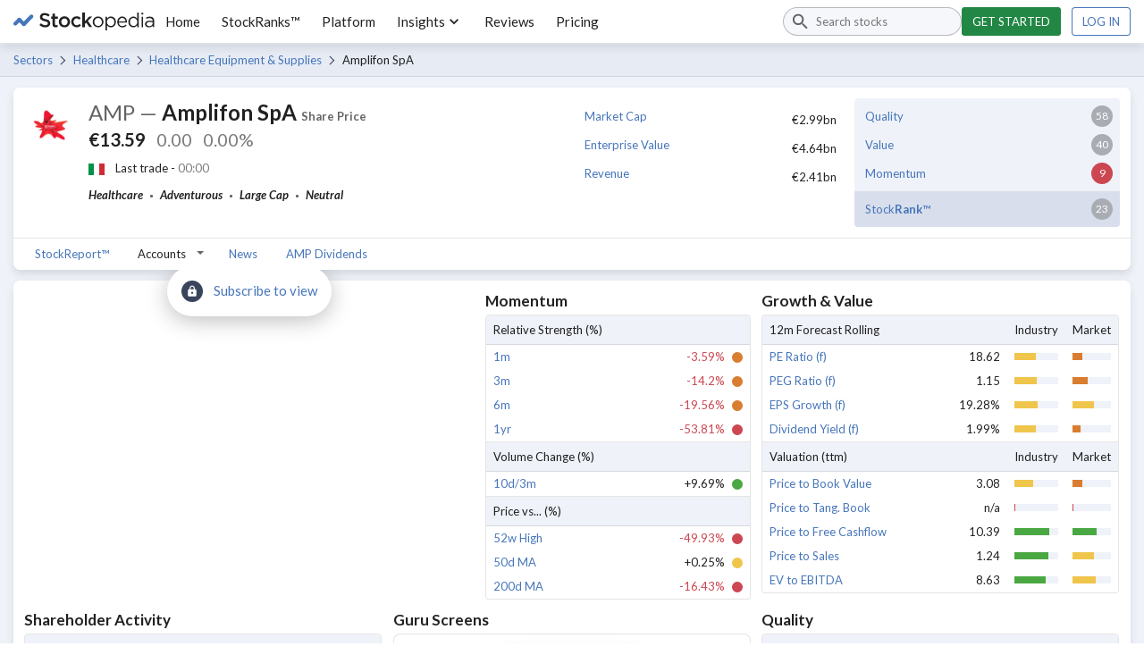

--- FILE ---
content_type: text/html; charset=utf-8
request_url: https://www.stockopedia.com/share-prices/amplifon-sp-a-BIT:AMP/
body_size: 63186
content:
<!DOCTYPE html><html lang="en-gb"><head><meta charSet="utf-8"/><meta name="viewport" content="width=device-width"/><title>Amplifon SpA Share Price - BIT:AMP Stock Research | Stockopedia</title><meta name="description" content="Discover all the factors affecting Amplifon SpA&#x27;s share price. AMP is currently rated as a Neutral | Stockopedia"/><meta name="keywords" content="Amplifon SpA share price, BIT:AMP share price"/><link rel="icon" href="https://www.stockopedia.com/images/favicon.ico" type="image/x-icon"/><link rel="shortcut icon" href="https://www.stockopedia.com/images/favicon.ico" type="image/x-icon"/><link rel="canonical" href="https://www.stockopedia.com/share-prices/amplifon-sp-a-BIT:AMP/"/><meta http-equiv="Content-type" content="text/html; charset=utf-8"/><meta property="og:title"/><meta property="og:description"/><meta property="og:type" content="website"/><meta property="og:site_name" content="Stockopedia"/><meta property="fb:app_id" content="213300455850"/><meta property="og:image" content="https://images.stockopedia.com/security_images/amplifon-spa-mil-amp.jpeg"/><meta property="og:url" content="/share-prices/amplifon-sp-a-BIT:AMP/"/><meta name="google-site-verification" content="zOJDcY3lJ5sp49sXclOc4kDn0MDuvk0CFiuJNCnUEhA"/><meta name="Googlebot-News" content="noindex, nofollow"/><meta name="y_key" content="7dd41029ec5bb298"/><meta name="msvalidate.01" content="091CAD9360D2CA55173FBC556404FE39"/><link rel="dns-prefetch" href="https://images.stockopedia.com"/><link rel="dns-prefetch" href="https://www.facebook.com"/><link rel="dns-prefetch" href="https://connect.facebook.net"/><link rel="dns-prefetch" href="https://a.optmnstr.com"/><link rel="dns-prefetch" href="https://www.google.com"/><link rel="dns-prefetch" href="https://www.google.co.uk"/><link rel="dns-prefetch" href="https://www.googleadservices.com"/><link rel="dns-prefetch" href="https://www.google-analytics.com"/><link rel="dns-prefetch" href="https://www.googletagmanager.com"/><link rel="dns-prefetch" href="https://www.googleoptimize.com"/><link rel="dns-prefetch" href="https://googleads.g.doubleclick.net"/><link rel="dns-prefetch" href="https://vc.hotjar.io"/><meta name="next-head-count" content="33"/><link rel="preconnect" href="https://fonts.gstatic.com"/><script data-testid="hotjar-script">
          (function(h,o,t,j,a,r){
            h.hj=h.hj||function(){(h.hj.q=h.hj.q||[]).push(arguments)};
            h._hjSettings={hjid:824492,hjsv:6};
            a=o.getElementsByTagName('head')[0];
            r=o.createElement('script');r.async=1;
            r.src=t+h._hjSettings.hjid+j+h._hjSettings.hjsv;
            a.appendChild(r);
          })(window,document,'https://static.hotjar.com/c/hotjar-','.js?sv=');
        </script><link rel="preconnect" href="https://fonts.gstatic.com" crossorigin /><script id="gtm-config" data-nscript="beforeInteractive">
                    window.dataLayer = window.dataLayer || [];
                    window.dataLayer.push({
                      app: 'stockreports-app',
                      environment: 'stockreports-app',
                    });
                  </script><link rel="preload" href="/sr-assets/_next/static/css/4dca9ae7575cbfdc.css" as="style"/><link rel="stylesheet" href="/sr-assets/_next/static/css/4dca9ae7575cbfdc.css" data-n-g=""/><link rel="preload" href="/sr-assets/_next/static/css/1cd813b120663ecd.css" as="style"/><link rel="stylesheet" href="/sr-assets/_next/static/css/1cd813b120663ecd.css" data-n-p=""/><noscript data-n-css=""></noscript><script defer="" nomodule="" src="/sr-assets/_next/static/chunks/polyfills-c67a75d1b6f99dc8.js"></script><script src="/sr-assets/_next/static/chunks/webpack-06840b4c65071226.js" defer=""></script><script src="/sr-assets/_next/static/chunks/framework-8eb5547107e655d0.js" defer=""></script><script src="/sr-assets/_next/static/chunks/main-cad814d368239e48.js" defer=""></script><script src="/sr-assets/_next/static/chunks/pages/_app-e725a2ce9f0bfad2.js" defer=""></script><script src="/sr-assets/_next/static/chunks/2edb282b-f5e200dbc7816730.js" defer=""></script><script src="/sr-assets/_next/static/chunks/199-7bab0e3d65ba153b.js" defer=""></script><script src="/sr-assets/_next/static/chunks/595-35b8ebc22acf3998.js" defer=""></script><script src="/sr-assets/_next/static/chunks/958-598857a78e00b1a9.js" defer=""></script><script src="/sr-assets/_next/static/chunks/181-f5b53810e5cd978d.js" defer=""></script><script src="/sr-assets/_next/static/chunks/pages/share-report-848652aafcaa35e2.js" defer=""></script><script src="/sr-assets/_next/static/zOL-vRkGposvjiiLyNAow/_buildManifest.js" defer=""></script><script src="/sr-assets/_next/static/zOL-vRkGposvjiiLyNAow/_ssgManifest.js" defer=""></script><style data-href="https://fonts.googleapis.com/css2?family=Lato:ital,wght@0,400;0,700;1,400;1,700&display=swap">@font-face{font-family:'Lato';font-style:italic;font-weight:400;font-display:swap;src:url(https://fonts.gstatic.com/l/font?kit=S6u8w4BMUTPHjxswWA&skey=51512958f8cff7a8&v=v25) format('woff')}@font-face{font-family:'Lato';font-style:italic;font-weight:700;font-display:swap;src:url(https://fonts.gstatic.com/l/font?kit=S6u_w4BMUTPHjxsI5wqPHw&skey=5334e9c0b67702e2&v=v25) format('woff')}@font-face{font-family:'Lato';font-style:normal;font-weight:400;font-display:swap;src:url(https://fonts.gstatic.com/l/font?kit=S6uyw4BMUTPHvxo&skey=2d58b92a99e1c086&v=v25) format('woff')}@font-face{font-family:'Lato';font-style:normal;font-weight:700;font-display:swap;src:url(https://fonts.gstatic.com/l/font?kit=S6u9w4BMUTPHh6UVeww&skey=3480a19627739c0d&v=v25) format('woff')}@font-face{font-family:'Lato';font-style:italic;font-weight:400;font-display:swap;src:url(https://fonts.gstatic.com/s/lato/v25/S6u8w4BMUTPHjxsAUi-qNiXg7eU0.woff2) format('woff2');unicode-range:U+0100-02BA,U+02BD-02C5,U+02C7-02CC,U+02CE-02D7,U+02DD-02FF,U+0304,U+0308,U+0329,U+1D00-1DBF,U+1E00-1E9F,U+1EF2-1EFF,U+2020,U+20A0-20AB,U+20AD-20C0,U+2113,U+2C60-2C7F,U+A720-A7FF}@font-face{font-family:'Lato';font-style:italic;font-weight:400;font-display:swap;src:url(https://fonts.gstatic.com/s/lato/v25/S6u8w4BMUTPHjxsAXC-qNiXg7Q.woff2) format('woff2');unicode-range:U+0000-00FF,U+0131,U+0152-0153,U+02BB-02BC,U+02C6,U+02DA,U+02DC,U+0304,U+0308,U+0329,U+2000-206F,U+20AC,U+2122,U+2191,U+2193,U+2212,U+2215,U+FEFF,U+FFFD}@font-face{font-family:'Lato';font-style:italic;font-weight:700;font-display:swap;src:url(https://fonts.gstatic.com/s/lato/v25/S6u_w4BMUTPHjxsI5wq_FQftx9897sxZ.woff2) format('woff2');unicode-range:U+0100-02BA,U+02BD-02C5,U+02C7-02CC,U+02CE-02D7,U+02DD-02FF,U+0304,U+0308,U+0329,U+1D00-1DBF,U+1E00-1E9F,U+1EF2-1EFF,U+2020,U+20A0-20AB,U+20AD-20C0,U+2113,U+2C60-2C7F,U+A720-A7FF}@font-face{font-family:'Lato';font-style:italic;font-weight:700;font-display:swap;src:url(https://fonts.gstatic.com/s/lato/v25/S6u_w4BMUTPHjxsI5wq_Gwftx9897g.woff2) format('woff2');unicode-range:U+0000-00FF,U+0131,U+0152-0153,U+02BB-02BC,U+02C6,U+02DA,U+02DC,U+0304,U+0308,U+0329,U+2000-206F,U+20AC,U+2122,U+2191,U+2193,U+2212,U+2215,U+FEFF,U+FFFD}@font-face{font-family:'Lato';font-style:normal;font-weight:400;font-display:swap;src:url(https://fonts.gstatic.com/s/lato/v25/S6uyw4BMUTPHjxAwXiWtFCfQ7A.woff2) format('woff2');unicode-range:U+0100-02BA,U+02BD-02C5,U+02C7-02CC,U+02CE-02D7,U+02DD-02FF,U+0304,U+0308,U+0329,U+1D00-1DBF,U+1E00-1E9F,U+1EF2-1EFF,U+2020,U+20A0-20AB,U+20AD-20C0,U+2113,U+2C60-2C7F,U+A720-A7FF}@font-face{font-family:'Lato';font-style:normal;font-weight:400;font-display:swap;src:url(https://fonts.gstatic.com/s/lato/v25/S6uyw4BMUTPHjx4wXiWtFCc.woff2) format('woff2');unicode-range:U+0000-00FF,U+0131,U+0152-0153,U+02BB-02BC,U+02C6,U+02DA,U+02DC,U+0304,U+0308,U+0329,U+2000-206F,U+20AC,U+2122,U+2191,U+2193,U+2212,U+2215,U+FEFF,U+FFFD}@font-face{font-family:'Lato';font-style:normal;font-weight:700;font-display:swap;src:url(https://fonts.gstatic.com/s/lato/v25/S6u9w4BMUTPHh6UVSwaPGQ3q5d0N7w.woff2) format('woff2');unicode-range:U+0100-02BA,U+02BD-02C5,U+02C7-02CC,U+02CE-02D7,U+02DD-02FF,U+0304,U+0308,U+0329,U+1D00-1DBF,U+1E00-1E9F,U+1EF2-1EFF,U+2020,U+20A0-20AB,U+20AD-20C0,U+2113,U+2C60-2C7F,U+A720-A7FF}@font-face{font-family:'Lato';font-style:normal;font-weight:700;font-display:swap;src:url(https://fonts.gstatic.com/s/lato/v25/S6u9w4BMUTPHh6UVSwiPGQ3q5d0.woff2) format('woff2');unicode-range:U+0000-00FF,U+0131,U+0152-0153,U+02BB-02BC,U+02C6,U+02DA,U+02DC,U+0304,U+0308,U+0329,U+2000-206F,U+20AC,U+2122,U+2191,U+2193,U+2212,U+2215,U+FEFF,U+FFFD}</style></head><body><div id="__next"><header class="stk-public-header"><div class="stk-container stk-public-header__container"><a class="stk-public-header-logo" href="/"><svg aria-hidden="true" width="158" height="20" viewBox="0 0 158 20" preserveAspectRatio="xMidYMid meet" xmlns="http://www.w3.org/2000/svg" class="stk-logo-complete stk-public-header-logo__image stk-public-header-logo__image--complete" aria-label="Stockopedia Logo" role="img"><g fill="none" fill-rule="evenodd"><path d="M40.8 13.9c-.3.6-.7 1-1.2 1.5a5 5 0 0 1-1.7.9 9.8 9.8 0 0 1-5.7-.3c-1.1-.4-2.2-1-3.1-2l1.7-1.9c.7.7 1.5 1.2 2.3 1.5.7.4 1.6.6 2.6.6.8 0 1.5-.2 2-.6.5-.3.8-.8.8-1.4 0-.3 0-.6-.2-.8 0-.2-.3-.4-.5-.6l-1.1-.6-1.8-.5-2.2-.6a6 6 0 0 1-1.6-1c-.5-.3-.8-.7-1-1.2-.3-.5-.4-1.1-.4-1.9a4.3 4.3 0 0 1 1.5-3.3l1.7-1L35 .6a9 9 0 0 1 5.7 2l-1.5 2c-.7-.5-1.4-1-2.1-1.2C36.4 3 35.7 3 35 3a3 3 0 0 0-1.9.5c-.4.4-.7.8-.7 1.4 0 .3 0 .6.2.8 0 .2.3.4.6.6l1.1.6 1.8.5c.9.2 1.6.4 2.2.7.7.2 1.2.5 1.6.9a3.7 3.7 0 0 1 1.3 3c0 .7-.1 1.4-.4 2zm5.7-7v5.8c0 .5.1.9.4 1.1.2.2.6.4 1 .4.6 0 1.2-.2 1.7-.4V16a4.7 4.7 0 0 1-2.4.6c-.5 0-1 0-1.4-.2-.4-.1-.8-.3-1-.6-.4-.3-.6-.6-.8-1l-.2-1.7V6.9h-1.5V4.5h1.5V1.3h2.7v3.2h3.2V7h-3.2zm16.4 6a6.2 6.2 0 0 1-5.8 3.7 6.4 6.4 0 0 1-4.5-1.7 6 6 0 0 1-1.8-4.4A6 6 0 0 1 52.6 6a6.3 6.3 0 0 1 4.5-1.8A6.4 6.4 0 0 1 61.6 6a6.1 6.1 0 0 1 1.8 4.3A6 6 0 0 1 63 13zm-2.2-2.4a4.1 4.1 0 0 0-1-2.7c-.3-.4-.7-.6-1.2-.8-.4-.2-.9-.3-1.4-.3A3.4 3.4 0 0 0 53.8 9c-.2.4-.2 1-.2 1.4a4 4 0 0 0 1 2.8 3.5 3.5 0 0 0 5.8-1.2l.3-1.5zM72.5 7c-.5-.3-1-.4-1.8-.4a3 3 0 0 0-1.3.3 3.4 3.4 0 0 0-1.8 2c-.2.4-.3 1-.3 1.4 0 .6.1 1.1.3 1.6a3.7 3.7 0 0 0 1.8 2l1.5.3c.6 0 1.2-.1 1.7-.4l1.3-1 1.7 1.5c-.6.7-1.3 1.2-2 1.6-.8.4-1.7.6-2.9.6a6 6 0 0 1-6-6v-.1A6.3 6.3 0 0 1 66.3 6a6.1 6.1 0 0 1 4.4-1.8c1 0 2 .2 2.7.5.8.4 1.4 1 2 1.5l-1.7 1.8-1.3-1zm15.7 9.3H85l-3.6-5.1L80 13v3.4H77V0H80v9.8l4.8-5.3H88l-4.7 4.9 4.9 7zm12.1-3.5a6.1 6.1 0 0 1-3.2 3.3 6 6 0 0 1-2.4.4 5.9 5.9 0 0 1-4.3-1.7 5.9 5.9 0 0 1-1.7-4.3 6.1 6.1 0 0 1 1.7-4.3 6 6 0 0 1 4.4-1.8 6 6 0 0 1 6 6 6 6 0 0 1-.5 2.4zM99 10.6a4.7 4.7 0 0 0-1.2-3.2c-.4-.4-.8-.7-1.4-1a4 4 0 0 0-1.7-.3 4 4 0 0 0-3.9 2.7c-.2.6-.3 1.1-.3 1.7a4.7 4.7 0 0 0 1.2 3.3 4.3 4.3 0 0 0 3 1.3 4 4 0 0 0 3.1-1.3l1-1.4.2-1.8zm15.2 2.5c-.3.8-.7 1.4-1.3 2a5.4 5.4 0 0 1-5.2 1.3 5 5 0 0 1-2.2-1.3 7 7 0 0 1-.8-1V20H103V4.8h1.7V7l.8-1a5 5 0 0 1 2.2-1.4l1.4-.2a5.3 5.3 0 0 1 3.8 1.6c.6.5 1 1.2 1.3 1.9.3.7.5 1.6.5 2.5 0 1-.2 1.9-.5 2.6zm-1.3-2.5a5 5 0 0 0-.3-1.9c-.2-.5-.5-1-1-1.4a3.9 3.9 0 0 0-2.8-1.2c-.5 0-1 0-1.5.3a4.3 4.3 0 0 0-2.3 2.3c-.2.6-.4 1.2-.4 1.8 0 .8.2 1.4.4 2a4.3 4.3 0 0 0 3.8 2.6c.6 0 1.1-.1 1.6-.3.5-.2 1-.5 1.3-.9.4-.4.7-.8.9-1.4.2-.6.3-1.2.3-1.9zm14.2.7H118a4 4 0 0 0 4 3.9c.8 0 1.5-.2 2-.5.7-.3 1.2-.7 1.7-1.2l1 1a5.8 5.8 0 0 1-4.8 2.2 5.7 5.7 0 0 1-4-1.7c-.5-.6-1-1.2-1.2-2-.3-.7-.5-1.5-.5-2.4 0-.8.2-1.6.4-2.4a6 6 0 0 1 1.2-2A5.4 5.4 0 0 1 124 5a5 5 0 0 1 1.7 1.3c.5.6.8 1.2 1 2 .3.7.4 1.5.4 2.4V11.3zm-2-3l-.8-1.1a3.3 3.3 0 0 0-2.6-1.2 3.4 3.4 0 0 0-2.5 1.1l-.8 1.2a5 5 0 0 0-.4 1.6h7.4l-.3-1.5zm13.4 8V14a9 9 0 0 1-.8 1l-1 .9a4.5 4.5 0 0 1-2.6.7 5.3 5.3 0 0 1-3.8-1.6c-.5-.5-1-1.1-1.2-1.8-.3-.8-.5-1.6-.5-2.6s.2-1.8.5-2.6a5.7 5.7 0 0 1 3-3 5.2 5.2 0 0 1 6.4 2V0h1.8v16.4h-1.8zm.1-5.8l-.3-1.8a4.3 4.3 0 0 0-3.9-2.6c-.5 0-1 0-1.6.3-.5.2-.9.5-1.2.9-.4.3-.7.8-1 1.4l-.2 1.8c0 .8 0 1.4.3 2 .2.5.5 1 .9 1.4a3.9 3.9 0 0 0 2.8 1.2c.6 0 1-.1 1.6-.3a4.3 4.3 0 0 0 2.3-2.4c.2-.5.3-1.1.3-1.8zm4.6-8.3V.3h2v2h-2zm1.9 14.2h-1.7V4.8h1.7v11.6zm10.7 0v-1.7c-.4.5-1 1-1.6 1.3a5.8 5.8 0 0 1-4.1.4c-.6-.1-1-.4-1.4-.7-.4-.3-.8-.7-1-1.1-.3-.5-.4-1-.4-1.6 0-.7.1-1.2.4-1.7.2-.5.5-.8 1-1.2.4-.3 1-.5 1.6-.7l2-.2a12 12 0 0 1 3.5.5v-.4c0-1-.3-1.8-1-2.3-.5-.5-1.4-.8-2.4-.8a7.2 7.2 0 0 0-3.5.8l-.6-1.4 2-.7c.6-.2 1.4-.3 2.2-.3 1.7 0 3 .4 3.8 1.3.8.8 1.2 2 1.2 3.4v7h-1.7zm0-5.4l-1.5-.3-1.9-.2c-1 0-1.9.3-2.4.7a2 2 0 0 0-1 1.7 2 2 0 0 0 1 1.7c.2.2.5.4.9.5l1 .1c.6 0 1.1 0 1.6-.2l1.2-.6.8-1c.2-.4.3-.8.3-1.3v-1z" class="stk-logo-complete__text" data-test-id="stk-logo-complete-text"></path><path d="M8.1 9.5L3.6 14c-.8.9-2.1.9-3 0-.8-.8-.8-2.1 0-3l4.5-4.5c.9-.9 2.2-.9 3 0 .9.8.9 2.2 0 3zM21.7 6l-8.5 8.6c-.9.8-2.2.8-3 0-.9-.9-.9-2.2 0-3l8.5-8.7c.8-.8 2.2-.8 3 0 .8.9.8 2.2 0 3z" class="stk-logo-complete__symbol" data-test-id="stk-logo-complete-symbol"></path><path d="M10.2 14.6l-5-5.1c-.9-.8-.9-2.2 0-3 .8-.9 2.1-.9 3 0l5 5c.8.9.8 2.2 0 3-.9.9-2.2.9-3 0z" class="stk-logo-complete__symbol" data-test-id="stk-logo-complete-symbol"></path></g></svg><svg aria-hidden="true" width="33" height="19" viewBox="0 0 33 19" fill="none" xmlns="http://www.w3.org/2000/svg" class="stk-logo-compact stk-public-header-logo__image stk-public-header-logo__image--compact" aria-label="Stockopedia Logo" role="img"><path d="M13.1743 10.5022L5.98635 17.7822C4.63153 19.1307 2.36931 19.164 1.04707 17.7822C-0.274146 16.3994 -0.307198 13.9895 1.04714 12.6411L8.23506 5.36189C9.58988 4.01345 11.8525 3.98015 13.1743 5.36189C14.496 6.74394 14.5292 9.1538 13.1743 10.5022Z" class="stk-logo-compact__symbol"></path><path d="M31.953 6.34709L20.6938 17.7949C19.3391 19.1433 17.0769 19.1765 15.7546 17.7946C14.4332 16.4117 14.4 14.0017 15.7543 12.6534L27.0133 1.20637C28.3681 -0.141976 30.6307 -0.175113 31.9525 1.20673C33.2744 2.58887 33.3077 4.99874 31.953 6.34709Z" class="stk-logo-compact__symbol"></path><path d="M13.2769 5.48545L20.5973 12.7697C21.9257 14.1449 21.9536 16.4362 20.5863 17.7723C19.2181 19.1073 16.8386 19.1354 15.5103 17.7608L8.19062 10.4766C6.86226 9.10138 6.83443 6.80969 8.20163 5.47407C9.56913 4.13845 11.9486 4.11026 13.2769 5.48545Z" class="stk-logo-compact__symbol"></path></svg></a><div class="stk-stock-search stk-public-header-search"><div class="stk-stock-search-input"><style data-emotion="css q7mezt">.css-q7mezt{-webkit-user-select:none;-moz-user-select:none;-ms-user-select:none;user-select:none;width:1em;height:1em;display:inline-block;-webkit-flex-shrink:0;-ms-flex-negative:0;flex-shrink:0;-webkit-transition:fill 200ms cubic-bezier(0.4, 0, 0.2, 1) 0ms;transition:fill 200ms cubic-bezier(0.4, 0, 0.2, 1) 0ms;fill:currentColor;font-size:1.5rem;}</style><svg class="MuiSvgIcon-root MuiSvgIcon-fontSizeMedium stk-stock-search-input__icon css-q7mezt" focusable="false" aria-hidden="true" viewBox="0 0 24 24"><path d="M15.5 14h-.79l-.28-.27C15.41 12.59 16 11.11 16 9.5 16 5.91 13.09 3 9.5 3S3 5.91 3 9.5 5.91 16 9.5 16c1.61 0 3.09-.59 4.23-1.57l.27.28v.79l5 4.99L20.49 19zm-6 0C7.01 14 5 11.99 5 9.5S7.01 5 9.5 5 14 7.01 14 9.5 11.99 14 9.5 14"></path></svg><input aria-controls=":R48m:-stk-stock-search-listbox" aria-expanded="false" aria-haspopup="listbox" aria-label="Search stocks" role="combobox" aria-autocomplete="list" type="search" class="stk-stock-search-input__field" placeholder="Search stocks" value=""/></div><ul class="stk-stock-search-results" role="listbox" id=":R48m:-stk-stock-search-listbox"></ul></div><nav class="stk-public-header-navigation"><ul class="stk-public-header-navigation__list"><li class="stk-public-header-navigation__list-item"><a class="stk-public-header-navigation__target" href="/">Home</a></li><li class="stk-public-header-navigation__list-item"><a class="stk-public-header-navigation__target" href="/stockranks">StockRanks™</a></li><li class="stk-public-header-navigation__list-item"><a class="stk-public-header-navigation__target" href="/features">Platform</a></li><li class="stk-public-header-navigation__list-item"><button class="stk-public-header-navigation__target stk-public-header-sub-nav-link" role="button">Insights<style data-emotion="css 1q2r1cx">.css-1q2r1cx{-webkit-user-select:none;-moz-user-select:none;-ms-user-select:none;user-select:none;width:1em;height:1em;display:inline-block;-webkit-flex-shrink:0;-ms-flex-negative:0;flex-shrink:0;-webkit-transition:fill 200ms cubic-bezier(0.4, 0, 0.2, 1) 0ms;transition:fill 200ms cubic-bezier(0.4, 0, 0.2, 1) 0ms;fill:currentColor;font-size:1.5rem;font-size:20px;}</style><svg class="MuiSvgIcon-root MuiSvgIcon-fontSizeMedium stk-public-header-sub-nav-link__dropdown-icon css-1q2r1cx" focusable="false" aria-hidden="true" viewBox="0 0 24 24"><path d="M7.41 8.59 12 13.17l4.59-4.58L18 10l-6 6-6-6z"></path></svg></button><div class="stk-public-header-sub-nav stk-public-header-sub-nav--position-left"><ul class="stk-public-header-sub-nav-list-layout"><ul class="stk-public-header-sub-nav-list"><li class="stk-public-header-sub-nav-list__title"><span>Research &amp; Discuss</span></li><li class="stk-public-header-sub-nav-list__item"><a class="stk-public-header-sub-nav-anchor stk-public-header-sub-nav-list__link" href="/stock-research"><span class="stk-public-header-sub-nav-anchor__label">Editorial &amp; Community</span><span class="stk-public-header-sub-nav-anchor__description"></span></a></li></ul><ul class="stk-public-header-sub-nav-list"><li class="stk-public-header-sub-nav-list__title"><span>Learn &amp; Improve</span></li><li class="stk-public-header-sub-nav-list__item"><a class="stk-public-header-sub-nav-anchor stk-public-header-sub-nav-list__link" href="/academy/events"><span class="stk-public-header-sub-nav-anchor__label">Webinars &amp; Masterclasses</span><span class="stk-public-header-sub-nav-anchor__description"></span></a></li><li class="stk-public-header-sub-nav-list__item"><a class="stk-public-header-sub-nav-anchor stk-public-header-sub-nav-list__link" href="/academy"><span class="stk-public-header-sub-nav-anchor__label">Stockopedia Academy</span><span class="stk-public-header-sub-nav-anchor__description"></span></a></li></ul></ul></div></li><li class="stk-public-header-navigation__list-item"><a class="stk-public-header-navigation__target" href="/reviews/">Reviews</a></li><li class="stk-public-header-navigation__list-item"><a class="stk-public-header-navigation__target" href="/plans/?cardless=1">Pricing</a></li></ul></nav><div class="stk-public-header-drawer"><button tabindex="-1" class="stk-button stk-button--ghost stk-public-header-drawer__menu-button" aria-label="Menu" type="button"><span class="stk-button__slot"><style data-emotion="css q7mezt">.css-q7mezt{-webkit-user-select:none;-moz-user-select:none;-ms-user-select:none;user-select:none;width:1em;height:1em;display:inline-block;-webkit-flex-shrink:0;-ms-flex-negative:0;flex-shrink:0;-webkit-transition:fill 200ms cubic-bezier(0.4, 0, 0.2, 1) 0ms;transition:fill 200ms cubic-bezier(0.4, 0, 0.2, 1) 0ms;fill:currentColor;font-size:1.5rem;}</style><svg class="MuiSvgIcon-root MuiSvgIcon-fontSizeMedium css-q7mezt" focusable="false" aria-hidden="true" viewBox="0 0 24 24"><path d="M3 18h18v-2H3zm0-5h18v-2H3zm0-7v2h18V6z"></path></svg></span></button><style data-emotion="css 14yoxd">.css-14yoxd{z-index:1200;}</style></div><div class="stk-public-header-cta"><a href="/plans/?cardless=1" class="stk-button stk-button--primary stk-button--success">Get started</a><a href="/auth/login" class="stk-button">Log in</a></div><button class="stk-button stk-button--ghost stk-public-header-search__close-button" type="button"><span class="stk-button__slot"><style data-emotion="css q7mezt">.css-q7mezt{-webkit-user-select:none;-moz-user-select:none;-ms-user-select:none;user-select:none;width:1em;height:1em;display:inline-block;-webkit-flex-shrink:0;-ms-flex-negative:0;flex-shrink:0;-webkit-transition:fill 200ms cubic-bezier(0.4, 0, 0.2, 1) 0ms;transition:fill 200ms cubic-bezier(0.4, 0, 0.2, 1) 0ms;fill:currentColor;font-size:1.5rem;}</style><svg class="MuiSvgIcon-root MuiSvgIcon-fontSizeMedium css-q7mezt" focusable="false" aria-hidden="true" viewBox="0 0 24 24"><path d="M19 6.41 17.59 5 12 10.59 6.41 5 5 6.41 10.59 12 5 17.59 6.41 19 12 13.41 17.59 19 19 17.59 13.41 12z"></path></svg></span></button><button class="stk-button stk-button--ghost stk-public-header-search__trigger-button" type="button"><span class="stk-button__slot"><style data-emotion="css q7mezt">.css-q7mezt{-webkit-user-select:none;-moz-user-select:none;-ms-user-select:none;user-select:none;width:1em;height:1em;display:inline-block;-webkit-flex-shrink:0;-ms-flex-negative:0;flex-shrink:0;-webkit-transition:fill 200ms cubic-bezier(0.4, 0, 0.2, 1) 0ms;transition:fill 200ms cubic-bezier(0.4, 0, 0.2, 1) 0ms;fill:currentColor;font-size:1.5rem;}</style><svg class="MuiSvgIcon-root MuiSvgIcon-fontSizeMedium css-q7mezt" focusable="false" aria-hidden="true" viewBox="0 0 24 24"><path d="M15.5 14h-.79l-.28-.27C15.41 12.59 16 11.11 16 9.5 16 5.91 13.09 3 9.5 3S3 5.91 3 9.5 5.91 16 9.5 16c1.61 0 3.09-.59 4.23-1.57l.27.28v.79l5 4.99L20.49 19zm-6 0C7.01 14 5 11.99 5 9.5S7.01 5 9.5 5 14 7.01 14 9.5 11.99 14 9.5 14"></path></svg></span></button></div></header><div role="navigation" class="breadcrumbs_breadcrumbs___HMHv enhance-colors" aria-label="Breadcrumbs navigation"><div class="stk-container stk-breadcrumbs"><a class="stk-breadcrumbs__link stk-breadcrumbs__link--trivial" href="/sectors/italy-it/">Sectors</a><a class="stk-breadcrumbs__link" href="/directory/shares/italy-it/sector/healthcare-56/">Healthcare</a><a class="stk-breadcrumbs__link" href="/directory/shares/italy-it/sector/healthcare-equipment-supplies-561010/">Healthcare Equipment &amp; Supplies</a><span class="stk-breadcrumbs__label">Amplifon SpA</span></div></div><main><div class="stk-container"><div class="stk-space-out-b-3"><div class="stk-cards stk-cards--floating stk-container"><div class="stk-card"><div class="stk-gr"><div class="stk-gr__col-12-msm stk-gr__col-6-ts"><div class="stk-gr"><div class="stk-gr__col stk-gr__col--shrink stk-hide-msm"><img width="60" height="60" src="https://securities-images.stockopedia.com/21e11128-8b1f-4365-897b-0564d8c24392" loading="lazy" alt="Picture of Amplifon SpA logo" class=""/></div><div class="stk-gr__col"><h1 class="stk-text-h2" aria-label="AMP - Amplifon SpA share price"><span class="stk-text-unimportant security-info_ticker__sGUSQ">AMP<!-- --> —</span> <!-- -->Amplifon SpA<!-- --> <span class="stk-text-small stk-text-unimportant">Share Price</span></h1><div class="stk-text-h3 stk-wrapper stk-space-out-b-2" role="heading" aria-level="2" aria-label="The current price of Amplifon SpA is €13.59 that&#x27;s  more than the previous close."><span class="stk-text-strong" aria-hidden="true">€13.59</span><span class="stk-text-loading">0.00</span><span class="stk-text-loading">0.00%</span></div><div class="stk-wrapper stk-wrapper--middle stk-text-small stk-space-out-b-2"><span style="height:13px"><img class="flag_flag__0NqKp" src="https://cdnjs.cloudflare.com/ajax/libs/flag-icon-css/3.4.3/flags/4x3/it.svg" alt="it flag icon" width="18" height="13" loading="lazy"/></span><span>Last trade - <span class="stk-text-loading">00:00</span></span></div><div role="list"><span class="stk-text-keyword" aria-label="Sector: Healthcare" role="listitem">Healthcare</span><span class="stk-text-separator"></span><span class="stk-text-keyword" aria-label="Risk rating: Adventurous" role="listitem">Adventurous</span><span class="stk-text-separator"></span><span class="stk-text-keyword" aria-label="Market cap: Large Cap" role="listitem">Large Cap</span><span class="stk-text-separator"></span><span class="stk-text-keyword" aria-label="Classification: Neutral" role="listitem"><a href="https://www.stockopedia.com/academy/articles/a-style-classification-for-every-stock/" class="keyword-list_keyword-list__link__uXJlE" target="_blank" rel="noopener noreferrer">Neutral</a></span></div></div></div></div><div class="stk-gr__col-12-msm stk-gr__col-6-ts"><div class="stk-gr"><div class="stk-gr__col-12-msm stk-gr__col-6-ts"><ul class="basic-ratios_basic-ratios__2I8_I"><li class="basic-ratios_basic-ratios__row__ol2oJ"><div><a href="/ratios/market-cap-sterling-millions-4851/" target="_blank" rel="noreferrer">Market Cap</a></div><div>€2.99bn</div></li><li class="basic-ratios_basic-ratios__row__ol2oJ"><div><a href="/ratios/enterprise-value-sterling-4861/" target="_blank" rel="noreferrer">Enterprise Value</a></div><div>€4.64bn</div></li><li class="basic-ratios_basic-ratios__row__ol2oJ"><div><a href="/ratios/total-sales-sterling-millions-5086/" target="_blank" rel="noreferrer">Revenue</a></div><div>€2.41bn</div></li></ul></div><div class="stk-gr__col-12-msm stk-gr__col-6-ts"><ul class="stock-ranks_stock-ranks__SiyTT"><li class="stock-ranks_stock-ranks__row__l2gFs"><div class="stock-ranks_stock-ranks__column__bopVu stock-ranks_stock-ranks__column--text__txqmE"><a href="/features/stockranks/" target="_blank" rel="noreferrer">Quality</a></div><div class="stock-ranks_stock-ranks__column__bopVu"><span class="stk-lotto stk-lotto--large stk-space-in-0 stk-lotto--neutral">58</span></div></li><li class="stock-ranks_stock-ranks__row__l2gFs"><div class="stock-ranks_stock-ranks__column__bopVu stock-ranks_stock-ranks__column--text__txqmE"><a href="/features/stockranks/" target="_blank" rel="noreferrer">Value</a></div><div class="stock-ranks_stock-ranks__column__bopVu"><span class="stk-lotto stk-lotto--large stk-space-in-0 stk-lotto--neutral">40</span></div></li><li class="stock-ranks_stock-ranks__row__l2gFs"><div class="stock-ranks_stock-ranks__column__bopVu stock-ranks_stock-ranks__column--text__txqmE"><a href="/features/stockranks/" target="_blank" rel="noreferrer">Momentum</a></div><div class="stock-ranks_stock-ranks__column__bopVu"><span class="stk-lotto stk-lotto--large stk-space-in-0 stk-lotto--sucker-red">9</span></div></li><li class="stock-ranks_stock-ranks__row__l2gFs stock-ranks_stock-ranks__row--primary__8if0N"><div class="stock-ranks_stock-ranks__column__bopVu stock-ranks_stock-ranks__column--text__txqmE"><a href="/features/stockranks/" target="_blank" rel="noreferrer">Stock<span class="stk-text-strong">Rank</span>™</a></div><div class="stock-ranks_stock-ranks__column__bopVu"><span class="stk-lotto stk-lotto--large stk-space-in-0 stk-lotto--neutral">23</span></div></li></ul></div></div></div></div></div><div class="stk-card stk-space-in-t-0 stk-space-in-b-0 stk-hide-msm" style="position:relative;z-index:1"><nav class="stk-primary-nav primary-nav_primary-nav__A4UhG" aria-label="Secondary navigation"><ul class="stk-primary-nav__list"><li class="stk-primary-nav__item primary-nav_primary-nav__item__lR5a4 stk-primary-nav__item--selected"><a href="/share-prices/amplifon-sp-a-BIT:AMP/" class="stk-primary-nav__action">StockReport™</a></li><li class="stk-primary-nav__item primary-nav_primary-nav__item__lR5a4"><span class="stk-primary-nav__action stk-primary-nav__action--dropdown">Accounts</span><ul class="stk-primary-nav__list"><li class="stk-primary-nav__item primary-nav_primary-nav__item__lR5a4"><a href="/share-prices/amplifon-sp-a-BIT:AMP/balance-sheet/" class="stk-primary-nav__action">Balance sheet</a></li><li class="stk-primary-nav__item primary-nav_primary-nav__item__lR5a4"><a href="/share-prices/amplifon-sp-a-BIT:AMP/income-statement/" class="stk-primary-nav__action">Income statement</a></li><li class="stk-primary-nav__item primary-nav_primary-nav__item__lR5a4"><a href="/share-prices/amplifon-sp-a-BIT:AMP/cashflow/" class="stk-primary-nav__action">Cashflow statement</a></li><li class="stk-primary-nav__item primary-nav_primary-nav__item__lR5a4"><a href="/share-prices/amplifon-sp-a-BIT:AMP/dividends/" class="stk-primary-nav__action">Dividend summary</a></li></ul></li><li class="stk-primary-nav__item primary-nav_primary-nav__item__lR5a4"><a href="/share-prices/amplifon-sp-a-BIT:AMP/news/" class="stk-primary-nav__action">News</a></li><li class="stk-primary-nav__item primary-nav_primary-nav__item__lR5a4"><a href="/share-prices/amplifon-sp-a-BIT:AMP/dividends/" class="stk-primary-nav__action">AMP Dividends</a></li></ul></nav></div></div><div class="security-info_security-info-mobile-nav__mhAzn"><div class="stk-form-field" data-testid="stk-form-field"><div class="stk-form-field__main"><div class="stk-form-field__controls" data-testid="stk-form-controls"><div class="stk-form-field__control" data-testid="stk-form-control"><div><div class="stk-form-combobox" aria-controls="Navigation-listbox" aria-expanded="false" aria-haspopup="listbox" role="combobox" tabindex="0"><div class="stk-form-combobox__trigger"><div class="stk-form-combobox__value" data-testid="combobox-value"></div></div><div id="Navigation-listbox" class="stk-form-listbox" role="listbox" tabindex="-1"><div role="option" class="stk-form-listbox__option" aria-selected="false" id="Navigation-listbox__item-0" data-testid="combobox-item">StockReport™</div><div role="option" class="stk-form-listbox__option" aria-selected="false" id="Navigation-listbox__item-1" data-testid="combobox-item">Balance sheet</div><div role="option" class="stk-form-listbox__option" aria-selected="false" id="Navigation-listbox__item-2" data-testid="combobox-item">Income statement</div><div role="option" class="stk-form-listbox__option" aria-selected="false" id="Navigation-listbox__item-3" data-testid="combobox-item">Cashflow</div><div role="option" class="stk-form-listbox__option" aria-selected="false" id="Navigation-listbox__item-4" data-testid="combobox-item">News</div><div role="option" class="stk-form-listbox__option" aria-selected="false" id="Navigation-listbox__item-5" data-testid="combobox-item">AMP Dividends</div></div></div></div></div></div></div><div class="stk-form-field__footer"></div></div></div></div><div class="stk-cards stk-cards--floating"><div class="stk-card"><div class="stk-gr"><div class="stk-gr__col-12-msm stk-gr__col-12-ts stk-gr__col-5-ss"><!--$--><div class="styles_container__bESmt"><div></div><a href="/plans/?cardless=1" target="_blank" class="cta_cta__piwe0" style="top:71%" aria-label="Subscribe to view" rel="noreferrer"><div class="cta_cta__padlock-circle__vrWB5"><svg class="material-icon_material-icon__gXBMC" xmlns="http://www.w3.org/2000/svg" viewBox="0 0 24 24" style="--material-icon-fill:var(--stk-color-brilliant-white);--material-icon-size:14px"><use href="#icon-locker"></use></svg></div><div class="fill"></div><span class="cta_cta__label__u1G6a">Subscribe to view</span></a></div><!--/$--></div><div class="stk-gr__col-12-msm stk-gr__col-12-ts stk-gr__col-3-ss"><div class="containment-section_containment-section__uj1q4" style="--contain-intrinsic-size-ms:350px;--contain-intrinsic-size-ss:350px"><h2 class="stk-text-h4 stk-space-out-b-1">Momentum</h2><div class="stk-table-group stk-space-out-t-0"><table><thead><tr><th colSpan="2">Relative Strength (%)</th></tr></thead><tbody><tr><td><a href="/ratios/relative-strength-1-month-766/" target="_blank" rel="noreferrer">1m</a></td><td class="stk-text-align-r"><span class="spotlight_spotlight__b76aV"><span class="stk-text-danger">-3.59%</span><span class="stk-lotto stk-lotto--xs stk-lotto--amber spotlight_spotlight__icon__ud2rG"></span></span></td></tr><tr><td><a href="/ratios/relative-strength-3-months-768/" target="_blank" rel="noreferrer">3m</a></td><td class="stk-text-align-r"><span class="spotlight_spotlight__b76aV"><span class="stk-text-danger">-14.2%</span><span class="stk-lotto stk-lotto--xs stk-lotto--amber spotlight_spotlight__icon__ud2rG"></span></span></td></tr><tr><td><a href="/ratios/relative-strength-6-months-769/" target="_blank" rel="noreferrer">6m</a></td><td class="stk-text-align-r"><span class="spotlight_spotlight__b76aV"><span class="stk-text-danger">-19.56%</span><span class="stk-lotto stk-lotto--xs stk-lotto--amber spotlight_spotlight__icon__ud2rG"></span></span></td></tr><tr><td><a href="/ratios/relative-strength-1-year-767/" target="_blank" rel="noreferrer">1yr</a></td><td class="stk-text-align-r"><span class="spotlight_spotlight__b76aV"><span class="stk-text-danger">-53.81%</span><span class="stk-lotto stk-lotto--xs stk-lotto--sucker-red spotlight_spotlight__icon__ud2rG"></span></span></td></tr></tbody></table><table><thead><tr><th colSpan="2">Volume Change (%)</th></tr></thead><tbody><tr><td><a href="/ratios/10-day-vs-3-month-average-volume-5009/" target="_blank" rel="noreferrer">10d/3m</a></td><td class="stk-text-align-r"><span class="spotlight_spotlight__b76aV"><span class="">+9.69%</span><span class="stk-lotto stk-lotto--xs stk-lotto--strong-green spotlight_spotlight__icon__ud2rG"></span></span></td></tr></tbody></table><table><thead><tr><th colSpan="2">Price vs... (%)</th></tr></thead><tbody><tr><td><a href="/ratios/price-vs-52-week-high-3/" target="_blank" rel="noreferrer">52w High</a></td><td class="stk-text-align-r"><span class="spotlight_spotlight__b76aV"><span class="stk-text-danger">-49.93%</span><span class="stk-lotto stk-lotto--xs stk-lotto--sucker-red spotlight_spotlight__icon__ud2rG"></span></span></td></tr><tr><td><a href="/ratios/price-vs-50-day-moving-average-2/" target="_blank" rel="noreferrer">50d MA</a></td><td class="stk-text-align-r"><span class="spotlight_spotlight__b76aV"><span class="">+0.25%</span><span class="stk-lotto stk-lotto--xs stk-lotto--warm-yellow spotlight_spotlight__icon__ud2rG"></span></span></td></tr><tr><td><a href="/ratios/price-vs-200-day-moving-average-1/" target="_blank" rel="noreferrer">200d MA</a></td><td class="stk-text-align-r"><span class="spotlight_spotlight__b76aV"><span class="stk-text-danger">-16.43%</span><span class="stk-lotto stk-lotto--xs stk-lotto--sucker-red spotlight_spotlight__icon__ud2rG"></span></span></td></tr></tbody></table></div></div></div><div class="stk-gr__col-12-msm stk-gr__col-12-ts stk-gr__col-4-ss"><div class="containment-section_containment-section__uj1q4" style="--contain-intrinsic-size-ms:350px;--contain-intrinsic-size-ss:345px"><h2 class="stk-text-h4 stk-space-out-b-1">Growth &amp; Value</h2><div class="stk-table-group" style="white-space:nowrap"><table class="stk-table-stretched stk-space-out-t-0"><thead><tr><th colSpan="2">12m Forecast Rolling</th><th style="width:1%">Industry</th><th style="width:1%">Market</th></tr></thead><tbody><tr><td><a href="/ratios/price-to-earnings-ratio-rolling-1-year-forecast-700/" target="_blank" rel="noreferrer">PE Ratio (f)</a></td><td class="stk-text-align-r" style="width:1%;white-space:nowrap">18.62</td><td><div class="stk-progress-bar stk-progress-bar--warm-yellow"><div class="stk-progress-bar__indicator" style="width:48.99%;min-width:1px"></div></div></td><td><div class="stk-progress-bar stk-progress-bar--amber"><div class="stk-progress-bar__indicator" style="width:25.9%;min-width:1px"></div></div></td></tr><tr><td><a href="/ratios/price-earnings-to-growth-ratio-rolling-661/" target="_blank" rel="noreferrer">PEG Ratio (f)</a></td><td class="stk-text-align-r" style="width:1%;white-space:nowrap">1.15</td><td><div class="stk-progress-bar stk-progress-bar--warm-yellow"><div class="stk-progress-bar__indicator" style="width:50.28%;min-width:1px"></div></div></td><td><div class="stk-progress-bar stk-progress-bar--amber"><div class="stk-progress-bar__indicator" style="width:38.35%;min-width:1px"></div></div></td></tr><tr><td><a href="/ratios/earnings-per-share-growth-forecast-rolling-1-year-577/" target="_blank" rel="noreferrer">EPS Growth (f)</a></td><td class="stk-text-align-r" style="width:1%;white-space:nowrap">19.28%</td><td><div class="stk-progress-bar stk-progress-bar--warm-yellow"><div class="stk-progress-bar__indicator" style="width:52.74%;min-width:1px"></div></div></td><td><div class="stk-progress-bar stk-progress-bar--warm-yellow"><div class="stk-progress-bar__indicator" style="width:54.59%;min-width:1px"></div></div></td></tr><tr><td><a href="/ratios/dividend-yield-rolling-1-year-forecast-282/" target="_blank" rel="noreferrer">Dividend Yield (f)</a></td><td class="stk-text-align-r" style="width:1%;white-space:nowrap">1.99%</td><td><div class="stk-progress-bar stk-progress-bar--warm-yellow"><div class="stk-progress-bar__indicator" style="width:49.26%;min-width:1px"></div></div></td><td><div class="stk-progress-bar stk-progress-bar--amber"><div class="stk-progress-bar__indicator" style="width:20.98%;min-width:1px"></div></div></td></tr></tbody></table><table class="stk-table-stretched stk-space-out-t-0"><thead><tr><th colSpan="2">Valuation (ttm)</th><th style="width:1%">Industry</th><th style="width:1%">Market</th></tr></thead><tbody><tr><td><a href="/ratios/price-to-book-value-696/" target="_blank" rel="noreferrer">Price to Book Value</a></td><td class="stk-text-align-r" style="width:1%;white-space:nowrap">3.08</td><td><div class="stk-progress-bar stk-progress-bar--warm-yellow"><div class="stk-progress-bar__indicator" style="width:42.31%;min-width:1px"></div></div></td><td><div class="stk-progress-bar stk-progress-bar--amber"><div class="stk-progress-bar__indicator" style="width:25.08%;min-width:1px"></div></div></td></tr><tr><td><a href="/ratios/price-to-tangible-book-value-746/" target="_blank" rel="noreferrer">Price to Tang. Book</a></td><td class="stk-text-align-r" style="width:1%;white-space:nowrap">n/a</td><td><div class="stk-progress-bar stk-progress-bar--sucker-red"><div class="stk-progress-bar__indicator" style="width:0%;min-width:1px"></div></div></td><td><div class="stk-progress-bar stk-progress-bar--sucker-red"><div class="stk-progress-bar__indicator" style="width:0%;min-width:1px"></div></div></td></tr><tr><td><a href="/ratios/price-to-free-cash-flow-733/" target="_blank" rel="noreferrer">Price to Free Cashflow</a></td><td class="stk-text-align-r" style="width:1%;white-space:nowrap">10.39</td><td><div class="stk-progress-bar stk-progress-bar--strong-green"><div class="stk-progress-bar__indicator" style="width:78.14%;min-width:1px"></div></div></td><td><div class="stk-progress-bar stk-progress-bar--strong-green"><div class="stk-progress-bar__indicator" style="width:61.93%;min-width:1px"></div></div></td></tr><tr><td><a href="/ratios/price-to-sales-ratio-745/" target="_blank" rel="noreferrer">Price to Sales</a></td><td class="stk-text-align-r" style="width:1%;white-space:nowrap">1.24</td><td><div class="stk-progress-bar stk-progress-bar--strong-green"><div class="stk-progress-bar__indicator" style="width:76.07%;min-width:1px"></div></div></td><td><div class="stk-progress-bar stk-progress-bar--warm-yellow"><div class="stk-progress-bar__indicator" style="width:54.86%;min-width:1px"></div></div></td></tr><tr><td><a href="/ratios/enterprise-value-to-ebitda-342/" target="_blank" rel="noreferrer">EV to EBITDA</a></td><td class="stk-text-align-r" style="width:1%;white-space:nowrap">8.63</td><td><div class="stk-progress-bar stk-progress-bar--strong-green"><div class="stk-progress-bar__indicator" style="width:70.16%;min-width:1px"></div></div></td><td><div class="stk-progress-bar stk-progress-bar--warm-yellow"><div class="stk-progress-bar__indicator" style="width:59%;min-width:1px"></div></div></td></tr></tbody></table></div></div></div></div><div class="stk-gr"><div class="stk-gr__col-12-msm stk-gr__col-12-ts stk-gr__col-4-ss"><div class="containment-section_containment-section__uj1q4" style="--contain-intrinsic-size-ms:145px;--contain-intrinsic-size-ss:145px"><h2 class="stk-text-h4 stk-space-out-b-1">Shareholder Activity</h2><table class="stk-table-stretched stk-space-out-t-0"><thead><tr><th style="width:1%"><span class="visually-hidden">Type</span></th><th class="stk-text-align-c">Buy / Hold / Sell</th></tr></thead><tbody><tr><td>Institutions</td><td><div class="ratio-graph_ratio-graph-locked__SvxY1"><div class="stk-progress-bar"></div><div class="ratio-graph_ratio-graph-locked__icon__ukxRc"><svg class="material-icon_material-icon__gXBMC" xmlns="http://www.w3.org/2000/svg" viewBox="0 0 24 24" style="--material-icon-fill:var(--stk-color-text-secondary);--material-icon-size:12px"><use href="#icon-locker"></use></svg></div></div></td></tr><tr><td>Directors</td><td><div class="ratio-graph_ratio-graph-locked__SvxY1"><div class="stk-progress-bar"></div><div class="ratio-graph_ratio-graph-locked__icon__ukxRc"><svg class="material-icon_material-icon__gXBMC" xmlns="http://www.w3.org/2000/svg" viewBox="0 0 24 24" style="--material-icon-fill:var(--stk-color-text-secondary);--material-icon-size:12px"><use href="#icon-locker"></use></svg></div></div></td></tr><tr><td>Community</td><td><div class="ratio-graph_ratio-graph-locked__SvxY1"><div class="stk-progress-bar"></div><div class="ratio-graph_ratio-graph-locked__icon__ukxRc"><svg class="material-icon_material-icon__gXBMC" xmlns="http://www.w3.org/2000/svg" viewBox="0 0 24 24" style="--material-icon-fill:var(--stk-color-text-secondary);--material-icon-size:12px"><use href="#icon-locker"></use></svg></div></div></td></tr></tbody></table></div></div><div class="stk-gr__col-12-msm stk-gr__col-12-ts stk-gr__col-4-ss"><div class="containment-section_containment-section__uj1q4" style="--contain-intrinsic-size-ms:130px;--contain-intrinsic-size-ss:130px"><div class="guru-screens_guru-screens__g_n_B"><h2 class="stk-text-h4 stk-space-out-b-1">Guru Screens</h2><div class="stk-card stk-card--outlined guru-screens_guru-screens__card__nLFB6"><a href="/plans/?cardless=1" target="_blank" class="cta_cta__piwe0" aria-label="Subscribe to view" rel="noreferrer"><div class="cta_cta__padlock-circle__vrWB5"><svg class="material-icon_material-icon__gXBMC" xmlns="http://www.w3.org/2000/svg" viewBox="0 0 24 24" style="--material-icon-fill:var(--stk-color-brilliant-white);--material-icon-size:14px"><use href="#icon-locker"></use></svg></div><div class="fill"></div><span class="cta_cta__label__u1G6a">Subscribe to view</span></a></div></div></div></div><div class="stk-gr__col-12-msm stk-gr__col-12-ts stk-gr__col-4-ss"><div class="containment-section_containment-section__uj1q4" style="--contain-intrinsic-size-ms:145px;--contain-intrinsic-size-ss:145px"><h2 class="stk-text-h4 stk-space-out-b-1">Quality</h2><table class="stk-table-stretched stk-space-out-t-0"><thead><tr><th colSpan="2"><span class="visually-hidden">Name</span></th><th style="width:1%">Industry</th><th style="width:1%">Market</th></tr></thead><tbody><tr><td><a href="/ratios/return-on-capital-employed-939/" target="_blank" rel="noreferrer">Return on Capital</a></td><td class="stk-text-align-r" style="width:1%;white-space:nowrap">8.09%</td><td><div class="stk-progress-bar stk-progress-bar--strong-green"><div class="stk-progress-bar__indicator" style="width:71.63%;min-width:1px"></div></div></td><td><div class="stk-progress-bar stk-progress-bar--strong-green"><div class="stk-progress-bar__indicator" style="width:64.98%;min-width:1px"></div></div></td></tr><tr><td><a href="/ratios/return-on-equity-817/" target="_blank" rel="noreferrer">Return on Equity</a></td><td class="stk-text-align-r" style="width:1%;white-space:nowrap">11.07%</td><td><div class="stk-progress-bar stk-progress-bar--strong-green"><div class="stk-progress-bar__indicator" style="width:76.92%;min-width:1px"></div></div></td><td><div class="stk-progress-bar stk-progress-bar--strong-green"><div class="stk-progress-bar__indicator" style="width:69%;min-width:1px"></div></div></td></tr><tr><td><a href="/ratios/operating-profit-margin-638/" target="_blank" rel="noreferrer">Operating Margin</a></td><td class="stk-text-align-r" style="width:1%;white-space:nowrap">9.24%</td><td><div class="stk-progress-bar stk-progress-bar--strong-green"><div class="stk-progress-bar__indicator" style="width:68.84%;min-width:1px"></div></div></td><td><div class="stk-progress-bar stk-progress-bar--warm-yellow"><div class="stk-progress-bar__indicator" style="width:58.91%;min-width:1px"></div></div></td></tr></tbody></table></div></div></div><div class="stk-gr"><div class="stk-gr__col-12-msm stk-gr__col-12-ts stk-gr__col-8-ss"><div class="containment-section_containment-section__uj1q4" style="--contain-intrinsic-size-ms:925px;--contain-intrinsic-size-ss:1005px"><h2 class="stk-text-h4 stk-space-out-b-1">Financial Summary</h2><div class="financial-summary-table_financial-summary-table__container__t5les"><table class="financial-summary-table_financial-summary-table__table__Q5i5W stk-space-out-t-0 enhance-colors"><thead><tr><th style="width:auto">Year End 31st Dec</th><th style="width:1%"><span class="visually-hidden">Unit</span></th><th class="stk-text-align-r" style="width:auto">2020</th><th class="stk-text-align-r" style="width:auto">2021</th><th class="stk-text-align-r" style="width:auto">2022</th><th class="stk-text-align-r" style="width:auto">2023</th><th class="stk-text-align-r" style="width:auto">2024</th><th class="stk-text-align-r stk-table-cell-highlight" style="width:auto">2025E</th><th class="stk-text-align-r stk-table-cell-highlight" style="width:auto">2026E</th><th class="stk-text-align-r stk-text-strong" style="width:auto">CAGR / Avg</th></tr></thead><tbody><tr><td><a href="/ratios/total-sales-local-currency-854/" target="_blank" rel="noreferrer">Total Revenue</a></td><td class="stk-text-unimportant">€m</td><td class="stk-text-align-r"><span class="">1,503.26</span></td><td class="stk-text-align-r"><span class="">1,948.08</span></td><td class="stk-text-align-r"><span class="">2,119.13</span></td><td class="stk-text-align-r"><span class="">2,260.08</span></td><td class="stk-text-align-r"><span class="">2,409.24</span></td><td class="stk-text-align-r stk-table-cell-highlight"><span class="">2,413.4</span></td><td class="stk-text-align-r stk-table-cell-highlight"><span class="">2,521.01</span></td><td class="stk-text-align-r stk-text-strong"><span class="">6.82%</span></td></tr><tr><td><a href="/ratios/operating-profit-625/" target="_blank" rel="noreferrer">Operating Profit</a></td><td class="stk-text-unimportant">m</td><td class="stk-text-align-r"><svg class="material-icon_material-icon__gXBMC" xmlns="http://www.w3.org/2000/svg" viewBox="0 0 24 24" style="--material-icon-fill:var(--stk-color-text-secondary);--material-icon-size:12px"><use href="#icon-locker"></use></svg></td><td class="stk-text-align-r"><svg class="material-icon_material-icon__gXBMC" xmlns="http://www.w3.org/2000/svg" viewBox="0 0 24 24" style="--material-icon-fill:var(--stk-color-text-secondary);--material-icon-size:12px"><use href="#icon-locker"></use></svg></td><td class="stk-text-align-r"><svg class="material-icon_material-icon__gXBMC" xmlns="http://www.w3.org/2000/svg" viewBox="0 0 24 24" style="--material-icon-fill:var(--stk-color-text-secondary);--material-icon-size:12px"><use href="#icon-locker"></use></svg></td><td class="stk-text-align-r"><svg class="material-icon_material-icon__gXBMC" xmlns="http://www.w3.org/2000/svg" viewBox="0 0 24 24" style="--material-icon-fill:var(--stk-color-text-secondary);--material-icon-size:12px"><use href="#icon-locker"></use></svg></td><td class="stk-text-align-r"><svg class="material-icon_material-icon__gXBMC" xmlns="http://www.w3.org/2000/svg" viewBox="0 0 24 24" style="--material-icon-fill:var(--stk-color-text-secondary);--material-icon-size:12px"><use href="#icon-locker"></use></svg></td><td class="stk-text-align-r stk-table-cell-highlight"><svg class="material-icon_material-icon__gXBMC" xmlns="http://www.w3.org/2000/svg" viewBox="0 0 24 24" style="--material-icon-fill:var(--stk-color-text-secondary);--material-icon-size:12px"><use href="#icon-locker"></use></svg></td><td class="stk-text-align-r stk-table-cell-highlight"><svg class="material-icon_material-icon__gXBMC" xmlns="http://www.w3.org/2000/svg" viewBox="0 0 24 24" style="--material-icon-fill:var(--stk-color-text-secondary);--material-icon-size:12px"><use href="#icon-locker"></use></svg></td><td class="stk-text-align-r stk-text-strong"><svg class="material-icon_material-icon__gXBMC" xmlns="http://www.w3.org/2000/svg" viewBox="0 0 24 24" style="--material-icon-fill:var(--stk-color-text-secondary);--material-icon-size:12px"><use href="#icon-locker"></use></svg></td></tr><tr><td><a href="/ratios/net-profit-ttm-540/" target="_blank" rel="noreferrer">Net Profit</a></td><td class="stk-text-unimportant">m</td><td class="stk-text-align-r"><svg class="material-icon_material-icon__gXBMC" xmlns="http://www.w3.org/2000/svg" viewBox="0 0 24 24" style="--material-icon-fill:var(--stk-color-text-secondary);--material-icon-size:12px"><use href="#icon-locker"></use></svg></td><td class="stk-text-align-r"><svg class="material-icon_material-icon__gXBMC" xmlns="http://www.w3.org/2000/svg" viewBox="0 0 24 24" style="--material-icon-fill:var(--stk-color-text-secondary);--material-icon-size:12px"><use href="#icon-locker"></use></svg></td><td class="stk-text-align-r"><svg class="material-icon_material-icon__gXBMC" xmlns="http://www.w3.org/2000/svg" viewBox="0 0 24 24" style="--material-icon-fill:var(--stk-color-text-secondary);--material-icon-size:12px"><use href="#icon-locker"></use></svg></td><td class="stk-text-align-r"><svg class="material-icon_material-icon__gXBMC" xmlns="http://www.w3.org/2000/svg" viewBox="0 0 24 24" style="--material-icon-fill:var(--stk-color-text-secondary);--material-icon-size:12px"><use href="#icon-locker"></use></svg></td><td class="stk-text-align-r"><svg class="material-icon_material-icon__gXBMC" xmlns="http://www.w3.org/2000/svg" viewBox="0 0 24 24" style="--material-icon-fill:var(--stk-color-text-secondary);--material-icon-size:12px"><use href="#icon-locker"></use></svg></td><td class="stk-text-align-r stk-table-cell-highlight"><svg class="material-icon_material-icon__gXBMC" xmlns="http://www.w3.org/2000/svg" viewBox="0 0 24 24" style="--material-icon-fill:var(--stk-color-text-secondary);--material-icon-size:12px"><use href="#icon-locker"></use></svg></td><td class="stk-text-align-r stk-table-cell-highlight"><svg class="material-icon_material-icon__gXBMC" xmlns="http://www.w3.org/2000/svg" viewBox="0 0 24 24" style="--material-icon-fill:var(--stk-color-text-secondary);--material-icon-size:12px"><use href="#icon-locker"></use></svg></td><td class="stk-text-align-r stk-text-strong"><svg class="material-icon_material-icon__gXBMC" xmlns="http://www.w3.org/2000/svg" viewBox="0 0 24 24" style="--material-icon-fill:var(--stk-color-text-secondary);--material-icon-size:12px"><use href="#icon-locker"></use></svg></td></tr><tr><td><a href="/ratios/eps-reported-10006/" target="_blank" rel="noreferrer">EPS Reported</a></td><td class="stk-text-unimportant"></td><td class="stk-text-align-r"><svg class="material-icon_material-icon__gXBMC" xmlns="http://www.w3.org/2000/svg" viewBox="0 0 24 24" style="--material-icon-fill:var(--stk-color-text-secondary);--material-icon-size:12px"><use href="#icon-locker"></use></svg></td><td class="stk-text-align-r"><svg class="material-icon_material-icon__gXBMC" xmlns="http://www.w3.org/2000/svg" viewBox="0 0 24 24" style="--material-icon-fill:var(--stk-color-text-secondary);--material-icon-size:12px"><use href="#icon-locker"></use></svg></td><td class="stk-text-align-r"><svg class="material-icon_material-icon__gXBMC" xmlns="http://www.w3.org/2000/svg" viewBox="0 0 24 24" style="--material-icon-fill:var(--stk-color-text-secondary);--material-icon-size:12px"><use href="#icon-locker"></use></svg></td><td class="stk-text-align-r"><svg class="material-icon_material-icon__gXBMC" xmlns="http://www.w3.org/2000/svg" viewBox="0 0 24 24" style="--material-icon-fill:var(--stk-color-text-secondary);--material-icon-size:12px"><use href="#icon-locker"></use></svg></td><td class="stk-text-align-r"><svg class="material-icon_material-icon__gXBMC" xmlns="http://www.w3.org/2000/svg" viewBox="0 0 24 24" style="--material-icon-fill:var(--stk-color-text-secondary);--material-icon-size:12px"><use href="#icon-locker"></use></svg></td><td class="stk-text-align-r stk-table-cell-highlight"><svg class="material-icon_material-icon__gXBMC" xmlns="http://www.w3.org/2000/svg" viewBox="0 0 24 24" style="--material-icon-fill:var(--stk-color-text-secondary);--material-icon-size:12px"><use href="#icon-locker"></use></svg></td><td class="stk-text-align-r stk-table-cell-highlight"><svg class="material-icon_material-icon__gXBMC" xmlns="http://www.w3.org/2000/svg" viewBox="0 0 24 24" style="--material-icon-fill:var(--stk-color-text-secondary);--material-icon-size:12px"><use href="#icon-locker"></use></svg></td><td class="stk-text-align-r stk-text-strong"><svg class="material-icon_material-icon__gXBMC" xmlns="http://www.w3.org/2000/svg" viewBox="0 0 24 24" style="--material-icon-fill:var(--stk-color-text-secondary);--material-icon-size:12px"><use href="#icon-locker"></use></svg></td></tr><tr><td><a href="/ratios/normalised-earnings-per-share-ttm-241/" target="_blank" rel="noreferrer">Diluted Normalised EPS</a></td><td class="stk-text-unimportant"></td><td class="stk-text-align-r"><svg class="material-icon_material-icon__gXBMC" xmlns="http://www.w3.org/2000/svg" viewBox="0 0 24 24" style="--material-icon-fill:var(--stk-color-text-secondary);--material-icon-size:12px"><use href="#icon-locker"></use></svg></td><td class="stk-text-align-r"><svg class="material-icon_material-icon__gXBMC" xmlns="http://www.w3.org/2000/svg" viewBox="0 0 24 24" style="--material-icon-fill:var(--stk-color-text-secondary);--material-icon-size:12px"><use href="#icon-locker"></use></svg></td><td class="stk-text-align-r"><svg class="material-icon_material-icon__gXBMC" xmlns="http://www.w3.org/2000/svg" viewBox="0 0 24 24" style="--material-icon-fill:var(--stk-color-text-secondary);--material-icon-size:12px"><use href="#icon-locker"></use></svg></td><td class="stk-text-align-r"><svg class="material-icon_material-icon__gXBMC" xmlns="http://www.w3.org/2000/svg" viewBox="0 0 24 24" style="--material-icon-fill:var(--stk-color-text-secondary);--material-icon-size:12px"><use href="#icon-locker"></use></svg></td><td class="stk-text-align-r"><svg class="material-icon_material-icon__gXBMC" xmlns="http://www.w3.org/2000/svg" viewBox="0 0 24 24" style="--material-icon-fill:var(--stk-color-text-secondary);--material-icon-size:12px"><use href="#icon-locker"></use></svg></td><td class="stk-text-align-r stk-table-cell-highlight"><svg class="material-icon_material-icon__gXBMC" xmlns="http://www.w3.org/2000/svg" viewBox="0 0 24 24" style="--material-icon-fill:var(--stk-color-text-secondary);--material-icon-size:12px"><use href="#icon-locker"></use></svg></td><td class="stk-text-align-r stk-table-cell-highlight"><svg class="material-icon_material-icon__gXBMC" xmlns="http://www.w3.org/2000/svg" viewBox="0 0 24 24" style="--material-icon-fill:var(--stk-color-text-secondary);--material-icon-size:12px"><use href="#icon-locker"></use></svg></td><td class="stk-text-align-r stk-text-strong"><svg class="material-icon_material-icon__gXBMC" xmlns="http://www.w3.org/2000/svg" viewBox="0 0 24 24" style="--material-icon-fill:var(--stk-color-text-secondary);--material-icon-size:12px"><use href="#icon-locker"></use></svg></td></tr><tr><td><a href="/ratios/earnings-per-share-growth-589/" target="_blank" rel="noreferrer">EPS Growth</a></td><td class="stk-text-unimportant">%</td><td class="stk-text-align-r"><span class="stk-text-danger stk-text-strong">-30.57</span></td><td class="stk-text-align-r"><span class="stk-text-success stk-text-strong">+72.21</span></td><td class="stk-text-align-r"><span class="stk-text-success stk-text-strong">+5.93</span></td><td class="stk-text-align-r"><span class="stk-text-success stk-text-strong">+5.2</span></td><td class="stk-text-align-r"><span class="stk-text-danger stk-text-strong">-13.26</span></td><td class="stk-text-align-r stk-table-cell-highlight"><span class="stk-text-danger stk-text-strong">-15.93</span></td><td class="stk-text-align-r stk-table-cell-highlight"><span class="stk-text-success stk-text-strong">+19.28</span></td><td class="stk-text-align-r stk-text-strong"><span class="stk-text-strong">n/a</span></td></tr><tr><td><a href="/ratios/price-to-earnings-ratio-723/" target="_blank" rel="noreferrer">PE Ratio</a></td><td class="stk-text-unimportant">x</td><td class="stk-text-align-r"><svg class="material-icon_material-icon__gXBMC" xmlns="http://www.w3.org/2000/svg" viewBox="0 0 24 24" style="--material-icon-fill:var(--stk-color-text-secondary);--material-icon-size:12px"><use href="#icon-locker"></use></svg></td><td class="stk-text-align-r"><svg class="material-icon_material-icon__gXBMC" xmlns="http://www.w3.org/2000/svg" viewBox="0 0 24 24" style="--material-icon-fill:var(--stk-color-text-secondary);--material-icon-size:12px"><use href="#icon-locker"></use></svg></td><td class="stk-text-align-r"><svg class="material-icon_material-icon__gXBMC" xmlns="http://www.w3.org/2000/svg" viewBox="0 0 24 24" style="--material-icon-fill:var(--stk-color-text-secondary);--material-icon-size:12px"><use href="#icon-locker"></use></svg></td><td class="stk-text-align-r"><svg class="material-icon_material-icon__gXBMC" xmlns="http://www.w3.org/2000/svg" viewBox="0 0 24 24" style="--material-icon-fill:var(--stk-color-text-secondary);--material-icon-size:12px"><use href="#icon-locker"></use></svg></td><td class="stk-text-align-r"><svg class="material-icon_material-icon__gXBMC" xmlns="http://www.w3.org/2000/svg" viewBox="0 0 24 24" style="--material-icon-fill:var(--stk-color-text-secondary);--material-icon-size:12px"><use href="#icon-locker"></use></svg></td><td class="stk-text-align-r stk-table-cell-highlight"><svg class="material-icon_material-icon__gXBMC" xmlns="http://www.w3.org/2000/svg" viewBox="0 0 24 24" style="--material-icon-fill:var(--stk-color-text-secondary);--material-icon-size:12px"><use href="#icon-locker"></use></svg></td><td class="stk-text-align-r stk-table-cell-highlight"><svg class="material-icon_material-icon__gXBMC" xmlns="http://www.w3.org/2000/svg" viewBox="0 0 24 24" style="--material-icon-fill:var(--stk-color-text-secondary);--material-icon-size:12px"><use href="#icon-locker"></use></svg></td><td class="stk-text-align-r stk-text-strong"><svg class="material-icon_material-icon__gXBMC" xmlns="http://www.w3.org/2000/svg" viewBox="0 0 24 24" style="--material-icon-fill:var(--stk-color-text-secondary);--material-icon-size:12px"><use href="#icon-locker"></use></svg></td></tr><tr><td><a href="/ratios/price-earnings-to-growth-5083/" target="_blank" rel="noreferrer">PEG</a></td><td class="stk-text-unimportant"></td><td class="stk-text-align-r"><svg class="material-icon_material-icon__gXBMC" xmlns="http://www.w3.org/2000/svg" viewBox="0 0 24 24" style="--material-icon-fill:var(--stk-color-text-secondary);--material-icon-size:12px"><use href="#icon-locker"></use></svg></td><td class="stk-text-align-r"><svg class="material-icon_material-icon__gXBMC" xmlns="http://www.w3.org/2000/svg" viewBox="0 0 24 24" style="--material-icon-fill:var(--stk-color-text-secondary);--material-icon-size:12px"><use href="#icon-locker"></use></svg></td><td class="stk-text-align-r"><svg class="material-icon_material-icon__gXBMC" xmlns="http://www.w3.org/2000/svg" viewBox="0 0 24 24" style="--material-icon-fill:var(--stk-color-text-secondary);--material-icon-size:12px"><use href="#icon-locker"></use></svg></td><td class="stk-text-align-r"><svg class="material-icon_material-icon__gXBMC" xmlns="http://www.w3.org/2000/svg" viewBox="0 0 24 24" style="--material-icon-fill:var(--stk-color-text-secondary);--material-icon-size:12px"><use href="#icon-locker"></use></svg></td><td class="stk-text-align-r"><svg class="material-icon_material-icon__gXBMC" xmlns="http://www.w3.org/2000/svg" viewBox="0 0 24 24" style="--material-icon-fill:var(--stk-color-text-secondary);--material-icon-size:12px"><use href="#icon-locker"></use></svg></td><td class="stk-text-align-r stk-table-cell-highlight"><svg class="material-icon_material-icon__gXBMC" xmlns="http://www.w3.org/2000/svg" viewBox="0 0 24 24" style="--material-icon-fill:var(--stk-color-text-secondary);--material-icon-size:12px"><use href="#icon-locker"></use></svg></td><td class="stk-text-align-r stk-table-cell-highlight"><svg class="material-icon_material-icon__gXBMC" xmlns="http://www.w3.org/2000/svg" viewBox="0 0 24 24" style="--material-icon-fill:var(--stk-color-text-secondary);--material-icon-size:12px"><use href="#icon-locker"></use></svg></td><td class="stk-text-align-r stk-text-strong"><svg class="material-icon_material-icon__gXBMC" xmlns="http://www.w3.org/2000/svg" viewBox="0 0 24 24" style="--material-icon-fill:var(--stk-color-text-secondary);--material-icon-size:12px"><use href="#icon-locker"></use></svg></td></tr><tr><th colSpan="10"><span class="stk-text-strong">Profitability</span></th></tr><tr><td><a href="/ratios/operating-profit-margin-638/" target="_blank" rel="noreferrer">Operating Margin</a></td><td class="stk-text-unimportant">%</td><td class="stk-text-align-r"><svg class="material-icon_material-icon__gXBMC" xmlns="http://www.w3.org/2000/svg" viewBox="0 0 24 24" style="--material-icon-fill:var(--stk-color-text-secondary);--material-icon-size:12px"><use href="#icon-locker"></use></svg></td><td class="stk-text-align-r"><svg class="material-icon_material-icon__gXBMC" xmlns="http://www.w3.org/2000/svg" viewBox="0 0 24 24" style="--material-icon-fill:var(--stk-color-text-secondary);--material-icon-size:12px"><use href="#icon-locker"></use></svg></td><td class="stk-text-align-r"><svg class="material-icon_material-icon__gXBMC" xmlns="http://www.w3.org/2000/svg" viewBox="0 0 24 24" style="--material-icon-fill:var(--stk-color-text-secondary);--material-icon-size:12px"><use href="#icon-locker"></use></svg></td><td class="stk-text-align-r"><svg class="material-icon_material-icon__gXBMC" xmlns="http://www.w3.org/2000/svg" viewBox="0 0 24 24" style="--material-icon-fill:var(--stk-color-text-secondary);--material-icon-size:12px"><use href="#icon-locker"></use></svg></td><td class="stk-text-align-r"><svg class="material-icon_material-icon__gXBMC" xmlns="http://www.w3.org/2000/svg" viewBox="0 0 24 24" style="--material-icon-fill:var(--stk-color-text-secondary);--material-icon-size:12px"><use href="#icon-locker"></use></svg></td><td class="stk-text-align-r stk-table-cell-highlight"><svg class="material-icon_material-icon__gXBMC" xmlns="http://www.w3.org/2000/svg" viewBox="0 0 24 24" style="--material-icon-fill:var(--stk-color-text-secondary);--material-icon-size:12px"><use href="#icon-locker"></use></svg></td><td class="stk-text-align-r stk-table-cell-highlight"><svg class="material-icon_material-icon__gXBMC" xmlns="http://www.w3.org/2000/svg" viewBox="0 0 24 24" style="--material-icon-fill:var(--stk-color-text-secondary);--material-icon-size:12px"><use href="#icon-locker"></use></svg></td><td class="stk-text-align-r stk-text-strong"><svg class="material-icon_material-icon__gXBMC" xmlns="http://www.w3.org/2000/svg" viewBox="0 0 24 24" style="--material-icon-fill:var(--stk-color-text-secondary);--material-icon-size:12px"><use href="#icon-locker"></use></svg></td></tr><tr><td><a href="/ratios/return-on-average-assets-795/" target="_blank" rel="noreferrer">ROA</a></td><td class="stk-text-unimportant">%</td><td class="stk-text-align-r"><svg class="material-icon_material-icon__gXBMC" xmlns="http://www.w3.org/2000/svg" viewBox="0 0 24 24" style="--material-icon-fill:var(--stk-color-text-secondary);--material-icon-size:12px"><use href="#icon-locker"></use></svg></td><td class="stk-text-align-r"><svg class="material-icon_material-icon__gXBMC" xmlns="http://www.w3.org/2000/svg" viewBox="0 0 24 24" style="--material-icon-fill:var(--stk-color-text-secondary);--material-icon-size:12px"><use href="#icon-locker"></use></svg></td><td class="stk-text-align-r"><svg class="material-icon_material-icon__gXBMC" xmlns="http://www.w3.org/2000/svg" viewBox="0 0 24 24" style="--material-icon-fill:var(--stk-color-text-secondary);--material-icon-size:12px"><use href="#icon-locker"></use></svg></td><td class="stk-text-align-r"><svg class="material-icon_material-icon__gXBMC" xmlns="http://www.w3.org/2000/svg" viewBox="0 0 24 24" style="--material-icon-fill:var(--stk-color-text-secondary);--material-icon-size:12px"><use href="#icon-locker"></use></svg></td><td class="stk-text-align-r"><svg class="material-icon_material-icon__gXBMC" xmlns="http://www.w3.org/2000/svg" viewBox="0 0 24 24" style="--material-icon-fill:var(--stk-color-text-secondary);--material-icon-size:12px"><use href="#icon-locker"></use></svg></td><td class="stk-text-align-r stk-table-cell-highlight"><svg class="material-icon_material-icon__gXBMC" xmlns="http://www.w3.org/2000/svg" viewBox="0 0 24 24" style="--material-icon-fill:var(--stk-color-text-secondary);--material-icon-size:12px"><use href="#icon-locker"></use></svg></td><td class="stk-text-align-r stk-table-cell-highlight"><svg class="material-icon_material-icon__gXBMC" xmlns="http://www.w3.org/2000/svg" viewBox="0 0 24 24" style="--material-icon-fill:var(--stk-color-text-secondary);--material-icon-size:12px"><use href="#icon-locker"></use></svg></td><td class="stk-text-align-r stk-text-strong"><svg class="material-icon_material-icon__gXBMC" xmlns="http://www.w3.org/2000/svg" viewBox="0 0 24 24" style="--material-icon-fill:var(--stk-color-text-secondary);--material-icon-size:12px"><use href="#icon-locker"></use></svg></td></tr><tr><td><a href="/ratios/return-on-capital-employed-939/" target="_blank" rel="noreferrer">ROCE</a></td><td class="stk-text-unimportant">%</td><td class="stk-text-align-r"><svg class="material-icon_material-icon__gXBMC" xmlns="http://www.w3.org/2000/svg" viewBox="0 0 24 24" style="--material-icon-fill:var(--stk-color-text-secondary);--material-icon-size:12px"><use href="#icon-locker"></use></svg></td><td class="stk-text-align-r"><svg class="material-icon_material-icon__gXBMC" xmlns="http://www.w3.org/2000/svg" viewBox="0 0 24 24" style="--material-icon-fill:var(--stk-color-text-secondary);--material-icon-size:12px"><use href="#icon-locker"></use></svg></td><td class="stk-text-align-r"><svg class="material-icon_material-icon__gXBMC" xmlns="http://www.w3.org/2000/svg" viewBox="0 0 24 24" style="--material-icon-fill:var(--stk-color-text-secondary);--material-icon-size:12px"><use href="#icon-locker"></use></svg></td><td class="stk-text-align-r"><svg class="material-icon_material-icon__gXBMC" xmlns="http://www.w3.org/2000/svg" viewBox="0 0 24 24" style="--material-icon-fill:var(--stk-color-text-secondary);--material-icon-size:12px"><use href="#icon-locker"></use></svg></td><td class="stk-text-align-r"><svg class="material-icon_material-icon__gXBMC" xmlns="http://www.w3.org/2000/svg" viewBox="0 0 24 24" style="--material-icon-fill:var(--stk-color-text-secondary);--material-icon-size:12px"><use href="#icon-locker"></use></svg></td><td class="stk-text-align-r stk-table-cell-highlight"><svg class="material-icon_material-icon__gXBMC" xmlns="http://www.w3.org/2000/svg" viewBox="0 0 24 24" style="--material-icon-fill:var(--stk-color-text-secondary);--material-icon-size:12px"><use href="#icon-locker"></use></svg></td><td class="stk-text-align-r stk-table-cell-highlight"><svg class="material-icon_material-icon__gXBMC" xmlns="http://www.w3.org/2000/svg" viewBox="0 0 24 24" style="--material-icon-fill:var(--stk-color-text-secondary);--material-icon-size:12px"><use href="#icon-locker"></use></svg></td><td class="stk-text-align-r stk-text-strong"><svg class="material-icon_material-icon__gXBMC" xmlns="http://www.w3.org/2000/svg" viewBox="0 0 24 24" style="--material-icon-fill:var(--stk-color-text-secondary);--material-icon-size:12px"><use href="#icon-locker"></use></svg></td></tr><tr><td><a href="/ratios/return-on-equity-817/" target="_blank" rel="noreferrer">ROE</a></td><td class="stk-text-unimportant">%</td><td class="stk-text-align-r"><svg class="material-icon_material-icon__gXBMC" xmlns="http://www.w3.org/2000/svg" viewBox="0 0 24 24" style="--material-icon-fill:var(--stk-color-text-secondary);--material-icon-size:12px"><use href="#icon-locker"></use></svg></td><td class="stk-text-align-r"><svg class="material-icon_material-icon__gXBMC" xmlns="http://www.w3.org/2000/svg" viewBox="0 0 24 24" style="--material-icon-fill:var(--stk-color-text-secondary);--material-icon-size:12px"><use href="#icon-locker"></use></svg></td><td class="stk-text-align-r"><svg class="material-icon_material-icon__gXBMC" xmlns="http://www.w3.org/2000/svg" viewBox="0 0 24 24" style="--material-icon-fill:var(--stk-color-text-secondary);--material-icon-size:12px"><use href="#icon-locker"></use></svg></td><td class="stk-text-align-r"><svg class="material-icon_material-icon__gXBMC" xmlns="http://www.w3.org/2000/svg" viewBox="0 0 24 24" style="--material-icon-fill:var(--stk-color-text-secondary);--material-icon-size:12px"><use href="#icon-locker"></use></svg></td><td class="stk-text-align-r"><svg class="material-icon_material-icon__gXBMC" xmlns="http://www.w3.org/2000/svg" viewBox="0 0 24 24" style="--material-icon-fill:var(--stk-color-text-secondary);--material-icon-size:12px"><use href="#icon-locker"></use></svg></td><td class="stk-text-align-r stk-table-cell-highlight"><svg class="material-icon_material-icon__gXBMC" xmlns="http://www.w3.org/2000/svg" viewBox="0 0 24 24" style="--material-icon-fill:var(--stk-color-text-secondary);--material-icon-size:12px"><use href="#icon-locker"></use></svg></td><td class="stk-text-align-r stk-table-cell-highlight"><svg class="material-icon_material-icon__gXBMC" xmlns="http://www.w3.org/2000/svg" viewBox="0 0 24 24" style="--material-icon-fill:var(--stk-color-text-secondary);--material-icon-size:12px"><use href="#icon-locker"></use></svg></td><td class="stk-text-align-r stk-text-strong"><svg class="material-icon_material-icon__gXBMC" xmlns="http://www.w3.org/2000/svg" viewBox="0 0 24 24" style="--material-icon-fill:var(--stk-color-text-secondary);--material-icon-size:12px"><use href="#icon-locker"></use></svg></td></tr><tr><th colSpan="10"><span class="stk-text-strong">Cashflow</span></th></tr><tr><td><a href="/ratios/operating-cash-flow-per-share-599/" target="_blank" rel="noreferrer">Op. Cashflow ps</a></td><td class="stk-text-unimportant"></td><td class="stk-text-align-r"><svg class="material-icon_material-icon__gXBMC" xmlns="http://www.w3.org/2000/svg" viewBox="0 0 24 24" style="--material-icon-fill:var(--stk-color-text-secondary);--material-icon-size:12px"><use href="#icon-locker"></use></svg></td><td class="stk-text-align-r"><svg class="material-icon_material-icon__gXBMC" xmlns="http://www.w3.org/2000/svg" viewBox="0 0 24 24" style="--material-icon-fill:var(--stk-color-text-secondary);--material-icon-size:12px"><use href="#icon-locker"></use></svg></td><td class="stk-text-align-r"><svg class="material-icon_material-icon__gXBMC" xmlns="http://www.w3.org/2000/svg" viewBox="0 0 24 24" style="--material-icon-fill:var(--stk-color-text-secondary);--material-icon-size:12px"><use href="#icon-locker"></use></svg></td><td class="stk-text-align-r"><svg class="material-icon_material-icon__gXBMC" xmlns="http://www.w3.org/2000/svg" viewBox="0 0 24 24" style="--material-icon-fill:var(--stk-color-text-secondary);--material-icon-size:12px"><use href="#icon-locker"></use></svg></td><td class="stk-text-align-r"><svg class="material-icon_material-icon__gXBMC" xmlns="http://www.w3.org/2000/svg" viewBox="0 0 24 24" style="--material-icon-fill:var(--stk-color-text-secondary);--material-icon-size:12px"><use href="#icon-locker"></use></svg></td><td class="stk-text-align-r stk-table-cell-highlight"><svg class="material-icon_material-icon__gXBMC" xmlns="http://www.w3.org/2000/svg" viewBox="0 0 24 24" style="--material-icon-fill:var(--stk-color-text-secondary);--material-icon-size:12px"><use href="#icon-locker"></use></svg></td><td class="stk-text-align-r stk-table-cell-highlight"><svg class="material-icon_material-icon__gXBMC" xmlns="http://www.w3.org/2000/svg" viewBox="0 0 24 24" style="--material-icon-fill:var(--stk-color-text-secondary);--material-icon-size:12px"><use href="#icon-locker"></use></svg></td><td class="stk-text-align-r stk-text-strong"><svg class="material-icon_material-icon__gXBMC" xmlns="http://www.w3.org/2000/svg" viewBox="0 0 24 24" style="--material-icon-fill:var(--stk-color-text-secondary);--material-icon-size:12px"><use href="#icon-locker"></use></svg></td></tr><tr><td><a href="/ratios/capital-expenditure-per-share-5105/" target="_blank" rel="noreferrer">Capex ps</a></td><td class="stk-text-unimportant"></td><td class="stk-text-align-r"><svg class="material-icon_material-icon__gXBMC" xmlns="http://www.w3.org/2000/svg" viewBox="0 0 24 24" style="--material-icon-fill:var(--stk-color-text-secondary);--material-icon-size:12px"><use href="#icon-locker"></use></svg></td><td class="stk-text-align-r"><svg class="material-icon_material-icon__gXBMC" xmlns="http://www.w3.org/2000/svg" viewBox="0 0 24 24" style="--material-icon-fill:var(--stk-color-text-secondary);--material-icon-size:12px"><use href="#icon-locker"></use></svg></td><td class="stk-text-align-r"><svg class="material-icon_material-icon__gXBMC" xmlns="http://www.w3.org/2000/svg" viewBox="0 0 24 24" style="--material-icon-fill:var(--stk-color-text-secondary);--material-icon-size:12px"><use href="#icon-locker"></use></svg></td><td class="stk-text-align-r"><svg class="material-icon_material-icon__gXBMC" xmlns="http://www.w3.org/2000/svg" viewBox="0 0 24 24" style="--material-icon-fill:var(--stk-color-text-secondary);--material-icon-size:12px"><use href="#icon-locker"></use></svg></td><td class="stk-text-align-r"><svg class="material-icon_material-icon__gXBMC" xmlns="http://www.w3.org/2000/svg" viewBox="0 0 24 24" style="--material-icon-fill:var(--stk-color-text-secondary);--material-icon-size:12px"><use href="#icon-locker"></use></svg></td><td class="stk-text-align-r stk-table-cell-highlight"><svg class="material-icon_material-icon__gXBMC" xmlns="http://www.w3.org/2000/svg" viewBox="0 0 24 24" style="--material-icon-fill:var(--stk-color-text-secondary);--material-icon-size:12px"><use href="#icon-locker"></use></svg></td><td class="stk-text-align-r stk-table-cell-highlight"><svg class="material-icon_material-icon__gXBMC" xmlns="http://www.w3.org/2000/svg" viewBox="0 0 24 24" style="--material-icon-fill:var(--stk-color-text-secondary);--material-icon-size:12px"><use href="#icon-locker"></use></svg></td><td class="stk-text-align-r stk-text-strong"><svg class="material-icon_material-icon__gXBMC" xmlns="http://www.w3.org/2000/svg" viewBox="0 0 24 24" style="--material-icon-fill:var(--stk-color-text-secondary);--material-icon-size:12px"><use href="#icon-locker"></use></svg></td></tr><tr><td><a href="/ratios/free-cash-flow-per-share-375/" target="_blank" rel="noreferrer">Free Cashflow ps</a></td><td class="stk-text-unimportant"></td><td class="stk-text-align-r"><svg class="material-icon_material-icon__gXBMC" xmlns="http://www.w3.org/2000/svg" viewBox="0 0 24 24" style="--material-icon-fill:var(--stk-color-text-secondary);--material-icon-size:12px"><use href="#icon-locker"></use></svg></td><td class="stk-text-align-r"><svg class="material-icon_material-icon__gXBMC" xmlns="http://www.w3.org/2000/svg" viewBox="0 0 24 24" style="--material-icon-fill:var(--stk-color-text-secondary);--material-icon-size:12px"><use href="#icon-locker"></use></svg></td><td class="stk-text-align-r"><svg class="material-icon_material-icon__gXBMC" xmlns="http://www.w3.org/2000/svg" viewBox="0 0 24 24" style="--material-icon-fill:var(--stk-color-text-secondary);--material-icon-size:12px"><use href="#icon-locker"></use></svg></td><td class="stk-text-align-r"><svg class="material-icon_material-icon__gXBMC" xmlns="http://www.w3.org/2000/svg" viewBox="0 0 24 24" style="--material-icon-fill:var(--stk-color-text-secondary);--material-icon-size:12px"><use href="#icon-locker"></use></svg></td><td class="stk-text-align-r"><svg class="material-icon_material-icon__gXBMC" xmlns="http://www.w3.org/2000/svg" viewBox="0 0 24 24" style="--material-icon-fill:var(--stk-color-text-secondary);--material-icon-size:12px"><use href="#icon-locker"></use></svg></td><td class="stk-text-align-r stk-table-cell-highlight"><svg class="material-icon_material-icon__gXBMC" xmlns="http://www.w3.org/2000/svg" viewBox="0 0 24 24" style="--material-icon-fill:var(--stk-color-text-secondary);--material-icon-size:12px"><use href="#icon-locker"></use></svg></td><td class="stk-text-align-r stk-table-cell-highlight"><svg class="material-icon_material-icon__gXBMC" xmlns="http://www.w3.org/2000/svg" viewBox="0 0 24 24" style="--material-icon-fill:var(--stk-color-text-secondary);--material-icon-size:12px"><use href="#icon-locker"></use></svg></td><td class="stk-text-align-r stk-text-strong"><svg class="material-icon_material-icon__gXBMC" xmlns="http://www.w3.org/2000/svg" viewBox="0 0 24 24" style="--material-icon-fill:var(--stk-color-text-secondary);--material-icon-size:12px"><use href="#icon-locker"></use></svg></td></tr><tr><th colSpan="10"><span class="stk-text-strong">Dividends</span></th></tr><tr><td><a href="/ratios/dividend-per-share-ttm-293/" target="_blank" rel="noreferrer">Dividend ps</a></td><td class="stk-text-unimportant"></td><td class="stk-text-align-r"><svg class="material-icon_material-icon__gXBMC" xmlns="http://www.w3.org/2000/svg" viewBox="0 0 24 24" style="--material-icon-fill:var(--stk-color-text-secondary);--material-icon-size:12px"><use href="#icon-locker"></use></svg></td><td class="stk-text-align-r"><svg class="material-icon_material-icon__gXBMC" xmlns="http://www.w3.org/2000/svg" viewBox="0 0 24 24" style="--material-icon-fill:var(--stk-color-text-secondary);--material-icon-size:12px"><use href="#icon-locker"></use></svg></td><td class="stk-text-align-r"><svg class="material-icon_material-icon__gXBMC" xmlns="http://www.w3.org/2000/svg" viewBox="0 0 24 24" style="--material-icon-fill:var(--stk-color-text-secondary);--material-icon-size:12px"><use href="#icon-locker"></use></svg></td><td class="stk-text-align-r"><svg class="material-icon_material-icon__gXBMC" xmlns="http://www.w3.org/2000/svg" viewBox="0 0 24 24" style="--material-icon-fill:var(--stk-color-text-secondary);--material-icon-size:12px"><use href="#icon-locker"></use></svg></td><td class="stk-text-align-r"><svg class="material-icon_material-icon__gXBMC" xmlns="http://www.w3.org/2000/svg" viewBox="0 0 24 24" style="--material-icon-fill:var(--stk-color-text-secondary);--material-icon-size:12px"><use href="#icon-locker"></use></svg></td><td class="stk-text-align-r stk-table-cell-highlight"><svg class="material-icon_material-icon__gXBMC" xmlns="http://www.w3.org/2000/svg" viewBox="0 0 24 24" style="--material-icon-fill:var(--stk-color-text-secondary);--material-icon-size:12px"><use href="#icon-locker"></use></svg></td><td class="stk-text-align-r stk-table-cell-highlight"><svg class="material-icon_material-icon__gXBMC" xmlns="http://www.w3.org/2000/svg" viewBox="0 0 24 24" style="--material-icon-fill:var(--stk-color-text-secondary);--material-icon-size:12px"><use href="#icon-locker"></use></svg></td><td class="stk-text-align-r stk-text-strong"><svg class="material-icon_material-icon__gXBMC" xmlns="http://www.w3.org/2000/svg" viewBox="0 0 24 24" style="--material-icon-fill:var(--stk-color-text-secondary);--material-icon-size:12px"><use href="#icon-locker"></use></svg></td></tr><tr><td><a href="/ratios/dividend-per-share-growth-ttm-5084/" target="_blank" rel="noreferrer">Dividend Growth</a></td><td class="stk-text-unimportant">%</td><td class="stk-text-align-r"><svg class="material-icon_material-icon__gXBMC" xmlns="http://www.w3.org/2000/svg" viewBox="0 0 24 24" style="--material-icon-fill:var(--stk-color-text-secondary);--material-icon-size:12px"><use href="#icon-locker"></use></svg></td><td class="stk-text-align-r"><svg class="material-icon_material-icon__gXBMC" xmlns="http://www.w3.org/2000/svg" viewBox="0 0 24 24" style="--material-icon-fill:var(--stk-color-text-secondary);--material-icon-size:12px"><use href="#icon-locker"></use></svg></td><td class="stk-text-align-r"><svg class="material-icon_material-icon__gXBMC" xmlns="http://www.w3.org/2000/svg" viewBox="0 0 24 24" style="--material-icon-fill:var(--stk-color-text-secondary);--material-icon-size:12px"><use href="#icon-locker"></use></svg></td><td class="stk-text-align-r"><svg class="material-icon_material-icon__gXBMC" xmlns="http://www.w3.org/2000/svg" viewBox="0 0 24 24" style="--material-icon-fill:var(--stk-color-text-secondary);--material-icon-size:12px"><use href="#icon-locker"></use></svg></td><td class="stk-text-align-r"><svg class="material-icon_material-icon__gXBMC" xmlns="http://www.w3.org/2000/svg" viewBox="0 0 24 24" style="--material-icon-fill:var(--stk-color-text-secondary);--material-icon-size:12px"><use href="#icon-locker"></use></svg></td><td class="stk-text-align-r stk-table-cell-highlight"><svg class="material-icon_material-icon__gXBMC" xmlns="http://www.w3.org/2000/svg" viewBox="0 0 24 24" style="--material-icon-fill:var(--stk-color-text-secondary);--material-icon-size:12px"><use href="#icon-locker"></use></svg></td><td class="stk-text-align-r stk-table-cell-highlight"><svg class="material-icon_material-icon__gXBMC" xmlns="http://www.w3.org/2000/svg" viewBox="0 0 24 24" style="--material-icon-fill:var(--stk-color-text-secondary);--material-icon-size:12px"><use href="#icon-locker"></use></svg></td><td class="stk-text-align-r stk-text-strong"><svg class="material-icon_material-icon__gXBMC" xmlns="http://www.w3.org/2000/svg" viewBox="0 0 24 24" style="--material-icon-fill:var(--stk-color-text-secondary);--material-icon-size:12px"><use href="#icon-locker"></use></svg></td></tr><tr><td><a href="/ratios/dividend-yield-288/" target="_blank" rel="noreferrer">Dividend Yield</a></td><td class="stk-text-unimportant">%</td><td class="stk-text-align-r"><svg class="material-icon_material-icon__gXBMC" xmlns="http://www.w3.org/2000/svg" viewBox="0 0 24 24" style="--material-icon-fill:var(--stk-color-text-secondary);--material-icon-size:12px"><use href="#icon-locker"></use></svg></td><td class="stk-text-align-r"><svg class="material-icon_material-icon__gXBMC" xmlns="http://www.w3.org/2000/svg" viewBox="0 0 24 24" style="--material-icon-fill:var(--stk-color-text-secondary);--material-icon-size:12px"><use href="#icon-locker"></use></svg></td><td class="stk-text-align-r"><svg class="material-icon_material-icon__gXBMC" xmlns="http://www.w3.org/2000/svg" viewBox="0 0 24 24" style="--material-icon-fill:var(--stk-color-text-secondary);--material-icon-size:12px"><use href="#icon-locker"></use></svg></td><td class="stk-text-align-r"><svg class="material-icon_material-icon__gXBMC" xmlns="http://www.w3.org/2000/svg" viewBox="0 0 24 24" style="--material-icon-fill:var(--stk-color-text-secondary);--material-icon-size:12px"><use href="#icon-locker"></use></svg></td><td class="stk-text-align-r"><svg class="material-icon_material-icon__gXBMC" xmlns="http://www.w3.org/2000/svg" viewBox="0 0 24 24" style="--material-icon-fill:var(--stk-color-text-secondary);--material-icon-size:12px"><use href="#icon-locker"></use></svg></td><td class="stk-text-align-r stk-table-cell-highlight"><svg class="material-icon_material-icon__gXBMC" xmlns="http://www.w3.org/2000/svg" viewBox="0 0 24 24" style="--material-icon-fill:var(--stk-color-text-secondary);--material-icon-size:12px"><use href="#icon-locker"></use></svg></td><td class="stk-text-align-r stk-table-cell-highlight"><svg class="material-icon_material-icon__gXBMC" xmlns="http://www.w3.org/2000/svg" viewBox="0 0 24 24" style="--material-icon-fill:var(--stk-color-text-secondary);--material-icon-size:12px"><use href="#icon-locker"></use></svg></td><td class="stk-text-align-r stk-text-strong"><svg class="material-icon_material-icon__gXBMC" xmlns="http://www.w3.org/2000/svg" viewBox="0 0 24 24" style="--material-icon-fill:var(--stk-color-text-secondary);--material-icon-size:12px"><use href="#icon-locker"></use></svg></td></tr><tr><td><a href="/ratios/dividend-cover-252/" target="_blank" rel="noreferrer">Dividend Cover</a></td><td class="stk-text-unimportant">x</td><td class="stk-text-align-r"><svg class="material-icon_material-icon__gXBMC" xmlns="http://www.w3.org/2000/svg" viewBox="0 0 24 24" style="--material-icon-fill:var(--stk-color-text-secondary);--material-icon-size:12px"><use href="#icon-locker"></use></svg></td><td class="stk-text-align-r"><svg class="material-icon_material-icon__gXBMC" xmlns="http://www.w3.org/2000/svg" viewBox="0 0 24 24" style="--material-icon-fill:var(--stk-color-text-secondary);--material-icon-size:12px"><use href="#icon-locker"></use></svg></td><td class="stk-text-align-r"><svg class="material-icon_material-icon__gXBMC" xmlns="http://www.w3.org/2000/svg" viewBox="0 0 24 24" style="--material-icon-fill:var(--stk-color-text-secondary);--material-icon-size:12px"><use href="#icon-locker"></use></svg></td><td class="stk-text-align-r"><svg class="material-icon_material-icon__gXBMC" xmlns="http://www.w3.org/2000/svg" viewBox="0 0 24 24" style="--material-icon-fill:var(--stk-color-text-secondary);--material-icon-size:12px"><use href="#icon-locker"></use></svg></td><td class="stk-text-align-r"><svg class="material-icon_material-icon__gXBMC" xmlns="http://www.w3.org/2000/svg" viewBox="0 0 24 24" style="--material-icon-fill:var(--stk-color-text-secondary);--material-icon-size:12px"><use href="#icon-locker"></use></svg></td><td class="stk-text-align-r stk-table-cell-highlight"><svg class="material-icon_material-icon__gXBMC" xmlns="http://www.w3.org/2000/svg" viewBox="0 0 24 24" style="--material-icon-fill:var(--stk-color-text-secondary);--material-icon-size:12px"><use href="#icon-locker"></use></svg></td><td class="stk-text-align-r stk-table-cell-highlight"><svg class="material-icon_material-icon__gXBMC" xmlns="http://www.w3.org/2000/svg" viewBox="0 0 24 24" style="--material-icon-fill:var(--stk-color-text-secondary);--material-icon-size:12px"><use href="#icon-locker"></use></svg></td><td class="stk-text-align-r stk-text-strong"><svg class="material-icon_material-icon__gXBMC" xmlns="http://www.w3.org/2000/svg" viewBox="0 0 24 24" style="--material-icon-fill:var(--stk-color-text-secondary);--material-icon-size:12px"><use href="#icon-locker"></use></svg></td></tr><tr><th colSpan="10"><span class="stk-text-strong">Balance Sheet</span></th></tr><tr><td><a href="/ratios/cash-short-term-investments-5106/" target="_blank" rel="noreferrer">Cash etc</a></td><td class="stk-text-unimportant">m</td><td class="stk-text-align-r"><svg class="material-icon_material-icon__gXBMC" xmlns="http://www.w3.org/2000/svg" viewBox="0 0 24 24" style="--material-icon-fill:var(--stk-color-text-secondary);--material-icon-size:12px"><use href="#icon-locker"></use></svg></td><td class="stk-text-align-r"><svg class="material-icon_material-icon__gXBMC" xmlns="http://www.w3.org/2000/svg" viewBox="0 0 24 24" style="--material-icon-fill:var(--stk-color-text-secondary);--material-icon-size:12px"><use href="#icon-locker"></use></svg></td><td class="stk-text-align-r"><svg class="material-icon_material-icon__gXBMC" xmlns="http://www.w3.org/2000/svg" viewBox="0 0 24 24" style="--material-icon-fill:var(--stk-color-text-secondary);--material-icon-size:12px"><use href="#icon-locker"></use></svg></td><td class="stk-text-align-r"><svg class="material-icon_material-icon__gXBMC" xmlns="http://www.w3.org/2000/svg" viewBox="0 0 24 24" style="--material-icon-fill:var(--stk-color-text-secondary);--material-icon-size:12px"><use href="#icon-locker"></use></svg></td><td class="stk-text-align-r"><svg class="material-icon_material-icon__gXBMC" xmlns="http://www.w3.org/2000/svg" viewBox="0 0 24 24" style="--material-icon-fill:var(--stk-color-text-secondary);--material-icon-size:12px"><use href="#icon-locker"></use></svg></td><td class="stk-text-align-r stk-table-cell-highlight"><svg class="material-icon_material-icon__gXBMC" xmlns="http://www.w3.org/2000/svg" viewBox="0 0 24 24" style="--material-icon-fill:var(--stk-color-text-secondary);--material-icon-size:12px"><use href="#icon-locker"></use></svg></td><td class="stk-text-align-r stk-table-cell-highlight"><svg class="material-icon_material-icon__gXBMC" xmlns="http://www.w3.org/2000/svg" viewBox="0 0 24 24" style="--material-icon-fill:var(--stk-color-text-secondary);--material-icon-size:12px"><use href="#icon-locker"></use></svg></td><td class="stk-text-align-r stk-text-strong"><svg class="material-icon_material-icon__gXBMC" xmlns="http://www.w3.org/2000/svg" viewBox="0 0 24 24" style="--material-icon-fill:var(--stk-color-text-secondary);--material-icon-size:12px"><use href="#icon-locker"></use></svg></td></tr><tr><td><a href="/ratios/working-capital-938/" target="_blank" rel="noreferrer">Working Capital</a></td><td class="stk-text-unimportant">m</td><td class="stk-text-align-r"><svg class="material-icon_material-icon__gXBMC" xmlns="http://www.w3.org/2000/svg" viewBox="0 0 24 24" style="--material-icon-fill:var(--stk-color-text-secondary);--material-icon-size:12px"><use href="#icon-locker"></use></svg></td><td class="stk-text-align-r"><svg class="material-icon_material-icon__gXBMC" xmlns="http://www.w3.org/2000/svg" viewBox="0 0 24 24" style="--material-icon-fill:var(--stk-color-text-secondary);--material-icon-size:12px"><use href="#icon-locker"></use></svg></td><td class="stk-text-align-r"><svg class="material-icon_material-icon__gXBMC" xmlns="http://www.w3.org/2000/svg" viewBox="0 0 24 24" style="--material-icon-fill:var(--stk-color-text-secondary);--material-icon-size:12px"><use href="#icon-locker"></use></svg></td><td class="stk-text-align-r"><svg class="material-icon_material-icon__gXBMC" xmlns="http://www.w3.org/2000/svg" viewBox="0 0 24 24" style="--material-icon-fill:var(--stk-color-text-secondary);--material-icon-size:12px"><use href="#icon-locker"></use></svg></td><td class="stk-text-align-r"><svg class="material-icon_material-icon__gXBMC" xmlns="http://www.w3.org/2000/svg" viewBox="0 0 24 24" style="--material-icon-fill:var(--stk-color-text-secondary);--material-icon-size:12px"><use href="#icon-locker"></use></svg></td><td class="stk-text-align-r stk-table-cell-highlight"><svg class="material-icon_material-icon__gXBMC" xmlns="http://www.w3.org/2000/svg" viewBox="0 0 24 24" style="--material-icon-fill:var(--stk-color-text-secondary);--material-icon-size:12px"><use href="#icon-locker"></use></svg></td><td class="stk-text-align-r stk-table-cell-highlight"><svg class="material-icon_material-icon__gXBMC" xmlns="http://www.w3.org/2000/svg" viewBox="0 0 24 24" style="--material-icon-fill:var(--stk-color-text-secondary);--material-icon-size:12px"><use href="#icon-locker"></use></svg></td><td class="stk-text-align-r stk-text-strong"><svg class="material-icon_material-icon__gXBMC" xmlns="http://www.w3.org/2000/svg" viewBox="0 0 24 24" style="--material-icon-fill:var(--stk-color-text-secondary);--material-icon-size:12px"><use href="#icon-locker"></use></svg></td></tr><tr><td><a href="/ratios/net-fixed-assets-statements-10027/" target="_blank" rel="noreferrer">NFA</a></td><td class="stk-text-unimportant">m</td><td class="stk-text-align-r"><svg class="material-icon_material-icon__gXBMC" xmlns="http://www.w3.org/2000/svg" viewBox="0 0 24 24" style="--material-icon-fill:var(--stk-color-text-secondary);--material-icon-size:12px"><use href="#icon-locker"></use></svg></td><td class="stk-text-align-r"><svg class="material-icon_material-icon__gXBMC" xmlns="http://www.w3.org/2000/svg" viewBox="0 0 24 24" style="--material-icon-fill:var(--stk-color-text-secondary);--material-icon-size:12px"><use href="#icon-locker"></use></svg></td><td class="stk-text-align-r"><svg class="material-icon_material-icon__gXBMC" xmlns="http://www.w3.org/2000/svg" viewBox="0 0 24 24" style="--material-icon-fill:var(--stk-color-text-secondary);--material-icon-size:12px"><use href="#icon-locker"></use></svg></td><td class="stk-text-align-r"><svg class="material-icon_material-icon__gXBMC" xmlns="http://www.w3.org/2000/svg" viewBox="0 0 24 24" style="--material-icon-fill:var(--stk-color-text-secondary);--material-icon-size:12px"><use href="#icon-locker"></use></svg></td><td class="stk-text-align-r"><svg class="material-icon_material-icon__gXBMC" xmlns="http://www.w3.org/2000/svg" viewBox="0 0 24 24" style="--material-icon-fill:var(--stk-color-text-secondary);--material-icon-size:12px"><use href="#icon-locker"></use></svg></td><td class="stk-text-align-r stk-table-cell-highlight"><svg class="material-icon_material-icon__gXBMC" xmlns="http://www.w3.org/2000/svg" viewBox="0 0 24 24" style="--material-icon-fill:var(--stk-color-text-secondary);--material-icon-size:12px"><use href="#icon-locker"></use></svg></td><td class="stk-text-align-r stk-table-cell-highlight"><svg class="material-icon_material-icon__gXBMC" xmlns="http://www.w3.org/2000/svg" viewBox="0 0 24 24" style="--material-icon-fill:var(--stk-color-text-secondary);--material-icon-size:12px"><use href="#icon-locker"></use></svg></td><td class="stk-text-align-r stk-text-strong"><svg class="material-icon_material-icon__gXBMC" xmlns="http://www.w3.org/2000/svg" viewBox="0 0 24 24" style="--material-icon-fill:var(--stk-color-text-secondary);--material-icon-size:12px"><use href="#icon-locker"></use></svg></td></tr><tr><td><a href="/ratios/net-debt-520/" target="_blank" rel="noreferrer">Net Debt</a></td><td class="stk-text-unimportant">m</td><td class="stk-text-align-r"><svg class="material-icon_material-icon__gXBMC" xmlns="http://www.w3.org/2000/svg" viewBox="0 0 24 24" style="--material-icon-fill:var(--stk-color-text-secondary);--material-icon-size:12px"><use href="#icon-locker"></use></svg></td><td class="stk-text-align-r"><svg class="material-icon_material-icon__gXBMC" xmlns="http://www.w3.org/2000/svg" viewBox="0 0 24 24" style="--material-icon-fill:var(--stk-color-text-secondary);--material-icon-size:12px"><use href="#icon-locker"></use></svg></td><td class="stk-text-align-r"><svg class="material-icon_material-icon__gXBMC" xmlns="http://www.w3.org/2000/svg" viewBox="0 0 24 24" style="--material-icon-fill:var(--stk-color-text-secondary);--material-icon-size:12px"><use href="#icon-locker"></use></svg></td><td class="stk-text-align-r"><svg class="material-icon_material-icon__gXBMC" xmlns="http://www.w3.org/2000/svg" viewBox="0 0 24 24" style="--material-icon-fill:var(--stk-color-text-secondary);--material-icon-size:12px"><use href="#icon-locker"></use></svg></td><td class="stk-text-align-r"><svg class="material-icon_material-icon__gXBMC" xmlns="http://www.w3.org/2000/svg" viewBox="0 0 24 24" style="--material-icon-fill:var(--stk-color-text-secondary);--material-icon-size:12px"><use href="#icon-locker"></use></svg></td><td class="stk-text-align-r stk-table-cell-highlight"><svg class="material-icon_material-icon__gXBMC" xmlns="http://www.w3.org/2000/svg" viewBox="0 0 24 24" style="--material-icon-fill:var(--stk-color-text-secondary);--material-icon-size:12px"><use href="#icon-locker"></use></svg></td><td class="stk-text-align-r stk-table-cell-highlight"><svg class="material-icon_material-icon__gXBMC" xmlns="http://www.w3.org/2000/svg" viewBox="0 0 24 24" style="--material-icon-fill:var(--stk-color-text-secondary);--material-icon-size:12px"><use href="#icon-locker"></use></svg></td><td class="stk-text-align-r stk-text-strong"><svg class="material-icon_material-icon__gXBMC" xmlns="http://www.w3.org/2000/svg" viewBox="0 0 24 24" style="--material-icon-fill:var(--stk-color-text-secondary);--material-icon-size:12px"><use href="#icon-locker"></use></svg></td></tr><tr><td><a href="/ratios/book-value-10024/" target="_blank" rel="noreferrer">Book Value</a></td><td class="stk-text-unimportant">m</td><td class="stk-text-align-r"><svg class="material-icon_material-icon__gXBMC" xmlns="http://www.w3.org/2000/svg" viewBox="0 0 24 24" style="--material-icon-fill:var(--stk-color-text-secondary);--material-icon-size:12px"><use href="#icon-locker"></use></svg></td><td class="stk-text-align-r"><svg class="material-icon_material-icon__gXBMC" xmlns="http://www.w3.org/2000/svg" viewBox="0 0 24 24" style="--material-icon-fill:var(--stk-color-text-secondary);--material-icon-size:12px"><use href="#icon-locker"></use></svg></td><td class="stk-text-align-r"><svg class="material-icon_material-icon__gXBMC" xmlns="http://www.w3.org/2000/svg" viewBox="0 0 24 24" style="--material-icon-fill:var(--stk-color-text-secondary);--material-icon-size:12px"><use href="#icon-locker"></use></svg></td><td class="stk-text-align-r"><svg class="material-icon_material-icon__gXBMC" xmlns="http://www.w3.org/2000/svg" viewBox="0 0 24 24" style="--material-icon-fill:var(--stk-color-text-secondary);--material-icon-size:12px"><use href="#icon-locker"></use></svg></td><td class="stk-text-align-r"><svg class="material-icon_material-icon__gXBMC" xmlns="http://www.w3.org/2000/svg" viewBox="0 0 24 24" style="--material-icon-fill:var(--stk-color-text-secondary);--material-icon-size:12px"><use href="#icon-locker"></use></svg></td><td class="stk-text-align-r stk-table-cell-highlight"><svg class="material-icon_material-icon__gXBMC" xmlns="http://www.w3.org/2000/svg" viewBox="0 0 24 24" style="--material-icon-fill:var(--stk-color-text-secondary);--material-icon-size:12px"><use href="#icon-locker"></use></svg></td><td class="stk-text-align-r stk-table-cell-highlight"><svg class="material-icon_material-icon__gXBMC" xmlns="http://www.w3.org/2000/svg" viewBox="0 0 24 24" style="--material-icon-fill:var(--stk-color-text-secondary);--material-icon-size:12px"><use href="#icon-locker"></use></svg></td><td class="stk-text-align-r stk-text-strong"><svg class="material-icon_material-icon__gXBMC" xmlns="http://www.w3.org/2000/svg" viewBox="0 0 24 24" style="--material-icon-fill:var(--stk-color-text-secondary);--material-icon-size:12px"><use href="#icon-locker"></use></svg></td></tr><tr><td><a href="/ratios/diluted-weighted-average-shares-18052/" target="_blank" rel="noreferrer">Diluted Weighted Average Shares</a></td><td class="stk-text-unimportant">m</td><td class="stk-text-align-r"><svg class="material-icon_material-icon__gXBMC" xmlns="http://www.w3.org/2000/svg" viewBox="0 0 24 24" style="--material-icon-fill:var(--stk-color-text-secondary);--material-icon-size:12px"><use href="#icon-locker"></use></svg></td><td class="stk-text-align-r"><svg class="material-icon_material-icon__gXBMC" xmlns="http://www.w3.org/2000/svg" viewBox="0 0 24 24" style="--material-icon-fill:var(--stk-color-text-secondary);--material-icon-size:12px"><use href="#icon-locker"></use></svg></td><td class="stk-text-align-r"><svg class="material-icon_material-icon__gXBMC" xmlns="http://www.w3.org/2000/svg" viewBox="0 0 24 24" style="--material-icon-fill:var(--stk-color-text-secondary);--material-icon-size:12px"><use href="#icon-locker"></use></svg></td><td class="stk-text-align-r"><svg class="material-icon_material-icon__gXBMC" xmlns="http://www.w3.org/2000/svg" viewBox="0 0 24 24" style="--material-icon-fill:var(--stk-color-text-secondary);--material-icon-size:12px"><use href="#icon-locker"></use></svg></td><td class="stk-text-align-r"><svg class="material-icon_material-icon__gXBMC" xmlns="http://www.w3.org/2000/svg" viewBox="0 0 24 24" style="--material-icon-fill:var(--stk-color-text-secondary);--material-icon-size:12px"><use href="#icon-locker"></use></svg></td><td class="stk-text-align-r stk-table-cell-highlight"><svg class="material-icon_material-icon__gXBMC" xmlns="http://www.w3.org/2000/svg" viewBox="0 0 24 24" style="--material-icon-fill:var(--stk-color-text-secondary);--material-icon-size:12px"><use href="#icon-locker"></use></svg></td><td class="stk-text-align-r stk-table-cell-highlight"><svg class="material-icon_material-icon__gXBMC" xmlns="http://www.w3.org/2000/svg" viewBox="0 0 24 24" style="--material-icon-fill:var(--stk-color-text-secondary);--material-icon-size:12px"><use href="#icon-locker"></use></svg></td><td class="stk-text-align-r stk-text-strong"><svg class="material-icon_material-icon__gXBMC" xmlns="http://www.w3.org/2000/svg" viewBox="0 0 24 24" style="--material-icon-fill:var(--stk-color-text-secondary);--material-icon-size:12px"><use href="#icon-locker"></use></svg></td></tr><tr><td><a href="/ratios/book-value-ps-10025/" target="_blank" rel="noreferrer">Book Value ps</a></td><td class="stk-text-unimportant"></td><td class="stk-text-align-r"><svg class="material-icon_material-icon__gXBMC" xmlns="http://www.w3.org/2000/svg" viewBox="0 0 24 24" style="--material-icon-fill:var(--stk-color-text-secondary);--material-icon-size:12px"><use href="#icon-locker"></use></svg></td><td class="stk-text-align-r"><svg class="material-icon_material-icon__gXBMC" xmlns="http://www.w3.org/2000/svg" viewBox="0 0 24 24" style="--material-icon-fill:var(--stk-color-text-secondary);--material-icon-size:12px"><use href="#icon-locker"></use></svg></td><td class="stk-text-align-r"><svg class="material-icon_material-icon__gXBMC" xmlns="http://www.w3.org/2000/svg" viewBox="0 0 24 24" style="--material-icon-fill:var(--stk-color-text-secondary);--material-icon-size:12px"><use href="#icon-locker"></use></svg></td><td class="stk-text-align-r"><svg class="material-icon_material-icon__gXBMC" xmlns="http://www.w3.org/2000/svg" viewBox="0 0 24 24" style="--material-icon-fill:var(--stk-color-text-secondary);--material-icon-size:12px"><use href="#icon-locker"></use></svg></td><td class="stk-text-align-r"><svg class="material-icon_material-icon__gXBMC" xmlns="http://www.w3.org/2000/svg" viewBox="0 0 24 24" style="--material-icon-fill:var(--stk-color-text-secondary);--material-icon-size:12px"><use href="#icon-locker"></use></svg></td><td class="stk-text-align-r stk-table-cell-highlight"><svg class="material-icon_material-icon__gXBMC" xmlns="http://www.w3.org/2000/svg" viewBox="0 0 24 24" style="--material-icon-fill:var(--stk-color-text-secondary);--material-icon-size:12px"><use href="#icon-locker"></use></svg></td><td class="stk-text-align-r stk-table-cell-highlight"><svg class="material-icon_material-icon__gXBMC" xmlns="http://www.w3.org/2000/svg" viewBox="0 0 24 24" style="--material-icon-fill:var(--stk-color-text-secondary);--material-icon-size:12px"><use href="#icon-locker"></use></svg></td><td class="stk-text-align-r stk-text-strong"><svg class="material-icon_material-icon__gXBMC" xmlns="http://www.w3.org/2000/svg" viewBox="0 0 24 24" style="--material-icon-fill:var(--stk-color-text-secondary);--material-icon-size:12px"><use href="#icon-locker"></use></svg></td></tr></tbody></table></div><div class="financial-summary-table_financial-summary-table__brief__2CWur"><p class="stk-text-small"></p></div></div></div><div class="stk-gr__col-12-msm stk-gr__col-12-ts stk-gr__col-4-ss"><div class="containment-section_containment-section__uj1q4" style="--contain-intrinsic-size-ms:280px;--contain-intrinsic-size-ss:245px"><div class="stk-cards stk-cards--outlined"><div class="stk-card"><div class="stk-gr stk-gr--center"><div class="stk-gr__col"><h2 class="stk-text-h4 stk-space-out-b-0"><span class="stk-wrapper stk-wrapper--middle"><span>Health Trend</span><a href="/ratios/piotroski-f-score-ttm-671/" target="_blank" rel="noreferrer">(<!-- -->F-Score<!-- -->)</a></span></h2></div><div class="stk-gr__col stk-gr__col--shrink"><span class="stk-lotto stk-lotto--neutral stk-lotto--large stk-space-in-0"><svg class="material-icon_material-icon__gXBMC" xmlns="http://www.w3.org/2000/svg" viewBox="0 0 24 24" style="--material-icon-fill:var(--stk-color-brilliant-white);--material-icon-size:12px"><use href="#icon-locker"></use></svg></span></div></div><div class="f-score_f-score-graph__bar__Wu1DM stk-space-out-t-2"><span class="f-score_f-score-graph__icon__WdwPE"><svg class="material-icon_material-icon__gXBMC" xmlns="http://www.w3.org/2000/svg" viewBox="0 0 24 24" style="--material-icon-fill:var(--stk-color-text-secondary);--material-icon-size:12px"><use href="#icon-locker"></use></svg></span></div><div class="f-score_f-score-graph__scale__E_D3F stk-text-small"><span>1</span><span>2</span><span>3</span><span>4</span><span>5</span><span>6</span><span>7</span><span>8</span><span>9</span><span>10</span></div></div><div class="stk-card"><div class="stk-gr stk-gr--center"><div class="stk-gr__col"><h2 class="stk-text-h4 stk-space-out-b-0"><span class="stk-wrapper stk-wrapper--middle"><span>Bankruptcy Score</span><a href="/ratios/altman-z1-score-39/" target="_blank" rel="noreferrer">(<!-- -->Z-Score<!-- -->)</a></span></h2></div><div class="stk-gr__col stk-gr__col--shrink"><span class="stk-lotto stk-lotto--neutral stk-lotto--large stk-space-in-0"><svg class="material-icon_material-icon__gXBMC" xmlns="http://www.w3.org/2000/svg" viewBox="0 0 24 24" style="--material-icon-fill:var(--stk-color-brilliant-white);--material-icon-size:12px"><use href="#icon-locker"></use></svg></span></div></div><div class="z-score_z-score-graph__bar__0mXqN stk-space-out-t-2"><span class="z-score_z-score-graph__icon__OjPRF"><svg class="material-icon_material-icon__gXBMC" xmlns="http://www.w3.org/2000/svg" viewBox="0 0 24 24" style="--material-icon-fill:var(--stk-color-text-secondary);--material-icon-size:12px"><use href="#icon-locker"></use></svg></span></div><div class="stk-space-out-t-1 stk-text-small"><div class="stk-gr"><div class="stk-gr__col-6"><div class="stk-gr"><div class="stk-gr__col">Distress</div><div class="stk-gr__col">Cautious</div></div></div><div class="stk-gr__col-6 stk-text-align-c">Safe</div></div></div></div><div class="stk-card"><div class="stk-gr stk-gr--center"><div class="stk-gr__col"><h2 class="stk-text-h4 stk-space-out-b-0"><span class="stk-wrapper stk-wrapper--middle"><span>Earnings Manipulation Risk</span><a href="/ratios/beneish-m-score-5360/" target="_blank" rel="noreferrer">(<!-- -->M-Score<!-- -->)</a></span></h2></div><div class="stk-gr__col stk-gr__col--shrink"><span class="stk-lotto stk-lotto--neutral stk-lotto--large stk-space-in-0"><svg class="material-icon_material-icon__gXBMC" xmlns="http://www.w3.org/2000/svg" viewBox="0 0 24 24" style="--material-icon-fill:var(--stk-color-brilliant-white);--material-icon-size:12px"><use href="#icon-locker"></use></svg></span></div></div></div></div></div><div class="containment-section_containment-section__uj1q4" style="--contain-intrinsic-size-ms:280px;--contain-intrinsic-size-ss:285px"><div class="stk-space-out-t-3"><h2 class="stk-text-h4 stk-space-out-b-1">Other Ratios</h2><table class="stk-table-stretched stk-space-out-t-0 stk-space-out-b-3"><thead><tr><th>Leverage (ttm)</th><th class="stk-text-align-r stk-border-r stk-border-b">Total</th><th class="stk-text-align-r">- Intang</th><th class="stk-text-align-r">+ Pension</th></tr></thead><tbody><tr><td><a href="/ratios/gross-gearing-905/" target="_blank" rel="noreferrer">Gross Gearing</a></td><td class="stk-text-align-r stk-border-r"><svg class="material-icon_material-icon__gXBMC" xmlns="http://www.w3.org/2000/svg" viewBox="0 0 24 24" style="--material-icon-fill:var(--stk-color-text-secondary);--material-icon-size:12px"><use href="#icon-locker"></use></svg></td><td class="stk-text-align-r"><svg class="material-icon_material-icon__gXBMC" xmlns="http://www.w3.org/2000/svg" viewBox="0 0 24 24" style="--material-icon-fill:var(--stk-color-text-secondary);--material-icon-size:12px"><use href="#icon-locker"></use></svg></td><td class="stk-text-align-r"><svg class="material-icon_material-icon__gXBMC" xmlns="http://www.w3.org/2000/svg" viewBox="0 0 24 24" style="--material-icon-fill:var(--stk-color-text-secondary);--material-icon-size:12px"><use href="#icon-locker"></use></svg></td></tr><tr><td><a href="/ratios/net-debt-to-equity-495/" target="_blank" rel="noreferrer">Net Gearing</a></td><td class="stk-text-align-r stk-border-r"><svg class="material-icon_material-icon__gXBMC" xmlns="http://www.w3.org/2000/svg" viewBox="0 0 24 24" style="--material-icon-fill:var(--stk-color-text-secondary);--material-icon-size:12px"><use href="#icon-locker"></use></svg></td><td class="stk-text-align-r"><svg class="material-icon_material-icon__gXBMC" xmlns="http://www.w3.org/2000/svg" viewBox="0 0 24 24" style="--material-icon-fill:var(--stk-color-text-secondary);--material-icon-size:12px"><use href="#icon-locker"></use></svg></td><td class="stk-text-align-r"><svg class="material-icon_material-icon__gXBMC" xmlns="http://www.w3.org/2000/svg" viewBox="0 0 24 24" style="--material-icon-fill:var(--stk-color-text-secondary);--material-icon-size:12px"><use href="#icon-locker"></use></svg></td></tr><tr><td><a href="/ratios/cash-to-assets-ratio-144/" target="_blank" rel="noreferrer">Cash / Assets</a></td><td class="stk-text-align-r stk-border-r"><svg class="material-icon_material-icon__gXBMC" xmlns="http://www.w3.org/2000/svg" viewBox="0 0 24 24" style="--material-icon-fill:var(--stk-color-text-secondary);--material-icon-size:12px"><use href="#icon-locker"></use></svg></td><td class="stk-text-align-r"><svg class="material-icon_material-icon__gXBMC" xmlns="http://www.w3.org/2000/svg" viewBox="0 0 24 24" style="--material-icon-fill:var(--stk-color-text-secondary);--material-icon-size:12px"><use href="#icon-locker"></use></svg></td><td class="stk-text-align-r"><svg class="material-icon_material-icon__gXBMC" xmlns="http://www.w3.org/2000/svg" viewBox="0 0 24 24" style="--material-icon-fill:var(--stk-color-text-secondary);--material-icon-size:12px"><use href="#icon-locker"></use></svg></td></tr></tbody></table><div class="stk-gr"><div class="stk-gr__col"><table class="stk-table-stretched"><thead><tr><th colSpan="2">Liquidity (ttm)</th></tr></thead><tbody><tr><td><a href="/ratios/current-ratio-198/" target="_blank" rel="noreferrer">Curr. Ratio</a></td><td class="stk-text-align-r"><svg class="material-icon_material-icon__gXBMC" xmlns="http://www.w3.org/2000/svg" viewBox="0 0 24 24" style="--material-icon-fill:var(--stk-color-text-secondary);--material-icon-size:12px"><use href="#icon-locker"></use></svg></td></tr><tr><td><a href="/ratios/quick-ratio-last-interim-period-758/" target="_blank" rel="noreferrer">Quick Ratio</a></td><td class="stk-text-align-r"><svg class="material-icon_material-icon__gXBMC" xmlns="http://www.w3.org/2000/svg" viewBox="0 0 24 24" style="--material-icon-fill:var(--stk-color-text-secondary);--material-icon-size:12px"><use href="#icon-locker"></use></svg></td></tr><tr><td><a href="/ratios/interest-cover-433/" target="_blank" rel="noreferrer">Interest Cov.</a></td><td class="stk-text-align-r"><svg class="material-icon_material-icon__gXBMC" xmlns="http://www.w3.org/2000/svg" viewBox="0 0 24 24" style="--material-icon-fill:var(--stk-color-text-secondary);--material-icon-size:12px"><use href="#icon-locker"></use></svg></td></tr></tbody></table></div><div class="stk-gr__col"><table class="stk-table-stretched"><thead><tr><th colSpan="2">Efficiency (ttm)</th></tr></thead><tbody><tr><td><a href="/ratios/asset-turnover-trailing-12m-49/" target="_blank" rel="noreferrer">Asset Turnover</a></td><td class="stk-text-align-r"><svg class="material-icon_material-icon__gXBMC" xmlns="http://www.w3.org/2000/svg" viewBox="0 0 24 24" style="--material-icon-fill:var(--stk-color-text-secondary);--material-icon-size:12px"><use href="#icon-locker"></use></svg></td></tr><tr><td><a href="/ratios/receivables-turnover-trailing-12m-765/" target="_blank" rel="noreferrer">Recs Turnover</a></td><td class="stk-text-align-r"><svg class="material-icon_material-icon__gXBMC" xmlns="http://www.w3.org/2000/svg" viewBox="0 0 24 24" style="--material-icon-fill:var(--stk-color-text-secondary);--material-icon-size:12px"><use href="#icon-locker"></use></svg></td></tr><tr><td><a href="/ratios/inventory-turnover-trailing-12m-445/" target="_blank" rel="noreferrer">Stock Turnover</a></td><td class="stk-text-align-r"><svg class="material-icon_material-icon__gXBMC" xmlns="http://www.w3.org/2000/svg" viewBox="0 0 24 24" style="--material-icon-fill:var(--stk-color-text-secondary);--material-icon-size:12px"><use href="#icon-locker"></use></svg></td></tr></tbody></table></div></div></div></div><div class="containment-section_containment-section__uj1q4" style="--contain-intrinsic-size-ms:250px;--contain-intrinsic-size-ss:245px"><div class="stk-space-out-t-3"><h2 class="stk-text-h4 stk-space-out-b-1">Recent History</h2><div class="stk-table-group"><table><thead><tr><th colSpan="2">Latest interim period vs. prior period</th><th style="width:1%">Industry</th><th style="width:1%">Market</th></tr></thead><tbody><tr><td><a href="/ratios/sales-growth-last-interim-period-vs-prior-year-period-1000/" target="_blank" rel="noreferrer">Sales Growth</a></td><td style="width:1%"><svg class="material-icon_material-icon__gXBMC" xmlns="http://www.w3.org/2000/svg" viewBox="0 0 24 24" style="--material-icon-fill:var(--stk-color-text-secondary);--material-icon-size:12px"><use href="#icon-locker"></use></svg></td><td><div class="ratio-graph_ratio-graph-locked__SvxY1"><div class="stk-progress-bar"></div><div class="ratio-graph_ratio-graph-locked__icon__ukxRc"><svg class="material-icon_material-icon__gXBMC" xmlns="http://www.w3.org/2000/svg" viewBox="0 0 24 24" style="--material-icon-fill:var(--stk-color-text-secondary);--material-icon-size:12px"><use href="#icon-locker"></use></svg></div></div></td><td><div class="ratio-graph_ratio-graph-locked__SvxY1"><div class="stk-progress-bar"></div><div class="ratio-graph_ratio-graph-locked__icon__ukxRc"><svg class="material-icon_material-icon__gXBMC" xmlns="http://www.w3.org/2000/svg" viewBox="0 0 24 24" style="--material-icon-fill:var(--stk-color-text-secondary);--material-icon-size:12px"><use href="#icon-locker"></use></svg></div></div></td></tr><tr><td><a href="/ratios/earnings-per-share-growth-last-interim-period-versus-prior-year-period-586/" target="_blank" rel="noreferrer">EPS Growth</a></td><td style="width:1%"><svg class="material-icon_material-icon__gXBMC" xmlns="http://www.w3.org/2000/svg" viewBox="0 0 24 24" style="--material-icon-fill:var(--stk-color-text-secondary);--material-icon-size:12px"><use href="#icon-locker"></use></svg></td><td><div class="ratio-graph_ratio-graph-locked__SvxY1"><div class="stk-progress-bar"></div><div class="ratio-graph_ratio-graph-locked__icon__ukxRc"><svg class="material-icon_material-icon__gXBMC" xmlns="http://www.w3.org/2000/svg" viewBox="0 0 24 24" style="--material-icon-fill:var(--stk-color-text-secondary);--material-icon-size:12px"><use href="#icon-locker"></use></svg></div></div></td><td><div class="ratio-graph_ratio-graph-locked__SvxY1"><div class="stk-progress-bar"></div><div class="ratio-graph_ratio-graph-locked__icon__ukxRc"><svg class="material-icon_material-icon__gXBMC" xmlns="http://www.w3.org/2000/svg" viewBox="0 0 24 24" style="--material-icon-fill:var(--stk-color-text-secondary);--material-icon-size:12px"><use href="#icon-locker"></use></svg></div></div></td></tr></tbody></table><table><thead><tr><th colSpan="2">3yr Compound Annual Growth Rate</th><th style="width:1%">Industry</th><th style="width:1%">Market</th></tr></thead><tbody><tr><td><a href="/ratios/sales-3-year-compound-annual-growth-rate-849/" target="_blank" rel="noreferrer">Sales CAGR</a></td><td style="width:1%"><svg class="material-icon_material-icon__gXBMC" xmlns="http://www.w3.org/2000/svg" viewBox="0 0 24 24" style="--material-icon-fill:var(--stk-color-text-secondary);--material-icon-size:12px"><use href="#icon-locker"></use></svg></td><td><div class="ratio-graph_ratio-graph-locked__SvxY1"><div class="stk-progress-bar"></div><div class="ratio-graph_ratio-graph-locked__icon__ukxRc"><svg class="material-icon_material-icon__gXBMC" xmlns="http://www.w3.org/2000/svg" viewBox="0 0 24 24" style="--material-icon-fill:var(--stk-color-text-secondary);--material-icon-size:12px"><use href="#icon-locker"></use></svg></div></div></td><td><div class="ratio-graph_ratio-graph-locked__SvxY1"><div class="stk-progress-bar"></div><div class="ratio-graph_ratio-graph-locked__icon__ukxRc"><svg class="material-icon_material-icon__gXBMC" xmlns="http://www.w3.org/2000/svg" viewBox="0 0 24 24" style="--material-icon-fill:var(--stk-color-text-secondary);--material-icon-size:12px"><use href="#icon-locker"></use></svg></div></div></td></tr><tr><td><a href="/ratios/normalised-earnings-per-share-3-year-cagr-237/" target="_blank" rel="noreferrer">EPS CAGR</a></td><td style="width:1%"><svg class="material-icon_material-icon__gXBMC" xmlns="http://www.w3.org/2000/svg" viewBox="0 0 24 24" style="--material-icon-fill:var(--stk-color-text-secondary);--material-icon-size:12px"><use href="#icon-locker"></use></svg></td><td><div class="ratio-graph_ratio-graph-locked__SvxY1"><div class="stk-progress-bar"></div><div class="ratio-graph_ratio-graph-locked__icon__ukxRc"><svg class="material-icon_material-icon__gXBMC" xmlns="http://www.w3.org/2000/svg" viewBox="0 0 24 24" style="--material-icon-fill:var(--stk-color-text-secondary);--material-icon-size:12px"><use href="#icon-locker"></use></svg></div></div></td><td><div class="ratio-graph_ratio-graph-locked__SvxY1"><div class="stk-progress-bar"></div><div class="ratio-graph_ratio-graph-locked__icon__ukxRc"><svg class="material-icon_material-icon__gXBMC" xmlns="http://www.w3.org/2000/svg" viewBox="0 0 24 24" style="--material-icon-fill:var(--stk-color-text-secondary);--material-icon-size:12px"><use href="#icon-locker"></use></svg></div></div></td></tr><tr><td><a href="/ratios/dividend-per-share-3-year-compound-annual-growth-rate-289/" target="_blank" rel="noreferrer">DPS CAGR</a></td><td style="width:1%"><svg class="material-icon_material-icon__gXBMC" xmlns="http://www.w3.org/2000/svg" viewBox="0 0 24 24" style="--material-icon-fill:var(--stk-color-text-secondary);--material-icon-size:12px"><use href="#icon-locker"></use></svg></td><td><div class="ratio-graph_ratio-graph-locked__SvxY1"><div class="stk-progress-bar"></div><div class="ratio-graph_ratio-graph-locked__icon__ukxRc"><svg class="material-icon_material-icon__gXBMC" xmlns="http://www.w3.org/2000/svg" viewBox="0 0 24 24" style="--material-icon-fill:var(--stk-color-text-secondary);--material-icon-size:12px"><use href="#icon-locker"></use></svg></div></div></td><td><div class="ratio-graph_ratio-graph-locked__SvxY1"><div class="stk-progress-bar"></div><div class="ratio-graph_ratio-graph-locked__icon__ukxRc"><svg class="material-icon_material-icon__gXBMC" xmlns="http://www.w3.org/2000/svg" viewBox="0 0 24 24" style="--material-icon-fill:var(--stk-color-text-secondary);--material-icon-size:12px"><use href="#icon-locker"></use></svg></div></div></td></tr></tbody></table></div></div></div></div></div></div><div class="stk-card"><div class="containment-section_containment-section__uj1q4" style="--contain-intrinsic-size-ms:1020px;--contain-intrinsic-size-ss:220px"><h2 class="stk-text-h4 stk-space-out-b-3">Graphical History</h2><div class="pods"><div class="pods__item stk-text-align-c"><span>Revenue</span><div style="position:relative"><img src="https://www.stockopedia.com/assets/conversion/images/revenue_blurred.jpg" width="234" height="155" alt="Blurred out image of Revenue chart" loading="lazy"/><a href="/plans/?cardless=1" target="_blank" class="cta_cta__piwe0" aria-label="Subscribe to view" rel="noreferrer"><div class="cta_cta__padlock-circle__vrWB5"><svg class="material-icon_material-icon__gXBMC" xmlns="http://www.w3.org/2000/svg" viewBox="0 0 24 24" style="--material-icon-fill:var(--stk-color-brilliant-white);--material-icon-size:14px"><use href="#icon-locker"></use></svg></div><div class="fill"></div></a></div></div><div class="pods__item stk-text-align-c"><span>Net Income</span><div style="position:relative"><img src="https://www.stockopedia.com/assets/conversion/images/netincome_blurred.jpg" width="236" height="155" alt="Blurred out image of Net Income chart" loading="lazy"/><a href="/plans/?cardless=1" target="_blank" class="cta_cta__piwe0" aria-label="Subscribe to view" rel="noreferrer"><div class="cta_cta__padlock-circle__vrWB5"><svg class="material-icon_material-icon__gXBMC" xmlns="http://www.w3.org/2000/svg" viewBox="0 0 24 24" style="--material-icon-fill:var(--stk-color-brilliant-white);--material-icon-size:14px"><use href="#icon-locker"></use></svg></div><div class="fill"></div></a></div></div><div class="pods__item stk-text-align-c"><span>Normalised EPS</span><div style="position:relative"><img src="https://www.stockopedia.com/assets/conversion/images/eps_blurred.jpg" width="234" height="155" alt="Blurred out image of Normalised EPS chart" loading="lazy"/><a href="/plans/?cardless=1" target="_blank" class="cta_cta__piwe0" aria-label="Subscribe to view" rel="noreferrer"><div class="cta_cta__padlock-circle__vrWB5"><svg class="material-icon_material-icon__gXBMC" xmlns="http://www.w3.org/2000/svg" viewBox="0 0 24 24" style="--material-icon-fill:var(--stk-color-brilliant-white);--material-icon-size:14px"><use href="#icon-locker"></use></svg></div><div class="fill"></div></a></div></div><div class="pods__item stk-text-align-c"><span>PE Ratio Range</span><div style="position:relative"><img src="https://www.stockopedia.com/assets/conversion/images/yield_blurred.jpg" width="234" height="155" alt="Blurred out image of PE Ratio Range chart" loading="lazy"/><a href="/plans/?cardless=1" target="_blank" class="cta_cta__piwe0" aria-label="Subscribe to view" rel="noreferrer"><div class="cta_cta__padlock-circle__vrWB5"><svg class="material-icon_material-icon__gXBMC" xmlns="http://www.w3.org/2000/svg" viewBox="0 0 24 24" style="--material-icon-fill:var(--stk-color-brilliant-white);--material-icon-size:14px"><use href="#icon-locker"></use></svg></div><div class="fill"></div></a></div></div><div class="pods__item stk-text-align-c"><span>Dividend Yield Range</span><div style="position:relative"><img src="https://www.stockopedia.com/assets/conversion/images/dividend_blurred.jpg" width="234" height="155" alt="Blurred out image of Dividend Yield Range chart" loading="lazy"/><a href="/plans/?cardless=1" target="_blank" class="cta_cta__piwe0" aria-label="Subscribe to view" rel="noreferrer"><div class="cta_cta__padlock-circle__vrWB5"><svg class="material-icon_material-icon__gXBMC" xmlns="http://www.w3.org/2000/svg" viewBox="0 0 24 24" style="--material-icon-fill:var(--stk-color-brilliant-white);--material-icon-size:14px"><use href="#icon-locker"></use></svg></div><div class="fill"></div></a></div></div></div></div></div><div class="stk-card"><div class="stk-gr"><div class="stk-gr__col-12-msm stk-gr__col-12-ts stk-gr__col-8-ss"><div class="containment-section_containment-section__uj1q4" style="--contain-intrinsic-size-ms:230px;--contain-intrinsic-size-ss:230px"><h2 class="stk-text-h4 stk-space-out-b-3">Analyst Forecasts</h2><div style="overflow-x:auto"><table class="stk-table-stretched" style="min-width:500px"><thead><tr><th>Price target <svg class="material-icon_material-icon__gXBMC" xmlns="http://www.w3.org/2000/svg" viewBox="0 0 24 24" style="--material-icon-fill:var(--stk-color-text-secondary);--material-icon-size:12px"><use href="#icon-locker"></use></svg><div>(<svg class="material-icon_material-icon__gXBMC" xmlns="http://www.w3.org/2000/svg" viewBox="0 0 24 24" style="--material-icon-fill:var(--stk-color-text-secondary);--material-icon-size:12px"><use href="#icon-locker"></use></svg> price)</div></th><th colSpan="3" class="stk-text-align-c">31st Dec 2025</th><th colSpan="3" class="stk-text-align-c">31st Dec 2026</th></tr><tr><th class="stk-border-b stk-border-r">Est. Long Term Growth Rate: <svg class="material-icon_material-icon__gXBMC" xmlns="http://www.w3.org/2000/svg" viewBox="0 0 24 24" style="--material-icon-fill:var(--stk-color-text-secondary);--material-icon-size:12px"><use href="#icon-locker"></use></svg></th><th class="stk-border-b">Net Profit<div>(<svg class="material-icon_material-icon__gXBMC" xmlns="http://www.w3.org/2000/svg" viewBox="0 0 24 24" style="--material-icon-fill:var(--stk-color-text-secondary);--material-icon-size:12px"><use href="#icon-locker"></use></svg>)</div></th><th class="stk-border-b">EPS<div>(<svg class="material-icon_material-icon__gXBMC" xmlns="http://www.w3.org/2000/svg" viewBox="0 0 24 24" style="--material-icon-fill:var(--stk-color-text-secondary);--material-icon-size:12px"><use href="#icon-locker"></use></svg>)</div></th><th class="stk-border-b stk-border-r">DPS<div>(<svg class="material-icon_material-icon__gXBMC" xmlns="http://www.w3.org/2000/svg" viewBox="0 0 24 24" style="--material-icon-fill:var(--stk-color-text-secondary);--material-icon-size:12px"><use href="#icon-locker"></use></svg>)</div></th><th class="stk-border-b">Net Profit<div>(<svg class="material-icon_material-icon__gXBMC" xmlns="http://www.w3.org/2000/svg" viewBox="0 0 24 24" style="--material-icon-fill:var(--stk-color-text-secondary);--material-icon-size:12px"><use href="#icon-locker"></use></svg>)</div></th><th class="stk-border-b">EPS<div>(<svg class="material-icon_material-icon__gXBMC" xmlns="http://www.w3.org/2000/svg" viewBox="0 0 24 24" style="--material-icon-fill:var(--stk-color-text-secondary);--material-icon-size:12px"><use href="#icon-locker"></use></svg>)</div></th><th class="stk-border-b">DPS<div>(<svg class="material-icon_material-icon__gXBMC" xmlns="http://www.w3.org/2000/svg" viewBox="0 0 24 24" style="--material-icon-fill:var(--stk-color-text-secondary);--material-icon-size:12px"><use href="#icon-locker"></use></svg>)</div></th></tr><tr><th class="stk-border-b stk-text-align-r stk-border-r">Consensus Estimate</th><th class="stk-border-b"><svg class="material-icon_material-icon__gXBMC" xmlns="http://www.w3.org/2000/svg" viewBox="0 0 24 24" style="--material-icon-fill:var(--stk-color-text-secondary);--material-icon-size:12px"><use href="#icon-locker"></use></svg></th><th class="stk-border-b"><svg class="material-icon_material-icon__gXBMC" xmlns="http://www.w3.org/2000/svg" viewBox="0 0 24 24" style="--material-icon-fill:var(--stk-color-text-secondary);--material-icon-size:12px"><use href="#icon-locker"></use></svg></th><th class="stk-border-b stk-border-r"><svg class="material-icon_material-icon__gXBMC" xmlns="http://www.w3.org/2000/svg" viewBox="0 0 24 24" style="--material-icon-fill:var(--stk-color-text-secondary);--material-icon-size:12px"><use href="#icon-locker"></use></svg></th><th class="stk-border-b"><svg class="material-icon_material-icon__gXBMC" xmlns="http://www.w3.org/2000/svg" viewBox="0 0 24 24" style="--material-icon-fill:var(--stk-color-text-secondary);--material-icon-size:12px"><use href="#icon-locker"></use></svg></th><th class="stk-border-b"><svg class="material-icon_material-icon__gXBMC" xmlns="http://www.w3.org/2000/svg" viewBox="0 0 24 24" style="--material-icon-fill:var(--stk-color-text-secondary);--material-icon-size:12px"><use href="#icon-locker"></use></svg></th><th class="stk-border-b"><svg class="material-icon_material-icon__gXBMC" xmlns="http://www.w3.org/2000/svg" viewBox="0 0 24 24" style="--material-icon-fill:var(--stk-color-text-secondary);--material-icon-size:12px"><use href="#icon-locker"></use></svg></th></tr></thead><tbody><tr><td class="stk-border-b stk-text-align-r stk-border-r">1m Change</td><td class="stk-border-b"><svg class="material-icon_material-icon__gXBMC" xmlns="http://www.w3.org/2000/svg" viewBox="0 0 24 24" style="--material-icon-fill:var(--stk-color-text-secondary);--material-icon-size:12px"><use href="#icon-locker"></use></svg></td><td class="stk-border-b"><svg class="material-icon_material-icon__gXBMC" xmlns="http://www.w3.org/2000/svg" viewBox="0 0 24 24" style="--material-icon-fill:var(--stk-color-text-secondary);--material-icon-size:12px"><use href="#icon-locker"></use></svg></td><td class="stk-border-b stk-border-r"><svg class="material-icon_material-icon__gXBMC" xmlns="http://www.w3.org/2000/svg" viewBox="0 0 24 24" style="--material-icon-fill:var(--stk-color-text-secondary);--material-icon-size:12px"><use href="#icon-locker"></use></svg></td><td class="stk-border-b"><svg class="material-icon_material-icon__gXBMC" xmlns="http://www.w3.org/2000/svg" viewBox="0 0 24 24" style="--material-icon-fill:var(--stk-color-text-secondary);--material-icon-size:12px"><use href="#icon-locker"></use></svg></td><td class="stk-border-b"><svg class="material-icon_material-icon__gXBMC" xmlns="http://www.w3.org/2000/svg" viewBox="0 0 24 24" style="--material-icon-fill:var(--stk-color-text-secondary);--material-icon-size:12px"><use href="#icon-locker"></use></svg></td><td class="stk-border-b"><svg class="material-icon_material-icon__gXBMC" xmlns="http://www.w3.org/2000/svg" viewBox="0 0 24 24" style="--material-icon-fill:var(--stk-color-text-secondary);--material-icon-size:12px"><use href="#icon-locker"></use></svg></td></tr><tr><td class="stk-border-b stk-text-align-r stk-border-r">3m Change</td><td class="stk-border-b"><svg class="material-icon_material-icon__gXBMC" xmlns="http://www.w3.org/2000/svg" viewBox="0 0 24 24" style="--material-icon-fill:var(--stk-color-text-secondary);--material-icon-size:12px"><use href="#icon-locker"></use></svg></td><td class="stk-border-b"><svg class="material-icon_material-icon__gXBMC" xmlns="http://www.w3.org/2000/svg" viewBox="0 0 24 24" style="--material-icon-fill:var(--stk-color-text-secondary);--material-icon-size:12px"><use href="#icon-locker"></use></svg></td><td class="stk-border-b stk-border-r"><svg class="material-icon_material-icon__gXBMC" xmlns="http://www.w3.org/2000/svg" viewBox="0 0 24 24" style="--material-icon-fill:var(--stk-color-text-secondary);--material-icon-size:12px"><use href="#icon-locker"></use></svg></td><td class="stk-border-b"><svg class="material-icon_material-icon__gXBMC" xmlns="http://www.w3.org/2000/svg" viewBox="0 0 24 24" style="--material-icon-fill:var(--stk-color-text-secondary);--material-icon-size:12px"><use href="#icon-locker"></use></svg></td><td class="stk-border-b"><svg class="material-icon_material-icon__gXBMC" xmlns="http://www.w3.org/2000/svg" viewBox="0 0 24 24" style="--material-icon-fill:var(--stk-color-text-secondary);--material-icon-size:12px"><use href="#icon-locker"></use></svg></td><td class="stk-border-b"><svg class="material-icon_material-icon__gXBMC" xmlns="http://www.w3.org/2000/svg" viewBox="0 0 24 24" style="--material-icon-fill:var(--stk-color-text-secondary);--material-icon-size:12px"><use href="#icon-locker"></use></svg></td></tr></tbody></table></div></div></div><div class="stk-gr__col-12-msm stk-gr__col-12-ts stk-gr__col-4-ss"><div class="containment-section_containment-section__uj1q4" style="--contain-intrinsic-size-ms:245px;--contain-intrinsic-size-ss:260px"><div class="stk-cards stk-cards--outlined"><div class="stk-card"><div class="stk-gr stk-gr--center"><div class="stk-gr__col"><h2 class="stk-text-h4 stk-space-out-b-0"><span class="stk-wrapper stk-wrapper--middle"><span>Analyst Consensus</span></span></h2></div><div class="stk-gr__col stk-gr__col--shrink"><span class="stk-lotto stk-lotto--neutral stk-lotto--large stk-space-in-0"><svg class="material-icon_material-icon__gXBMC" xmlns="http://www.w3.org/2000/svg" viewBox="0 0 24 24" style="--material-icon-fill:var(--stk-color-brilliant-white);--material-icon-size:12px"><use href="#icon-locker"></use></svg></span></div></div><div class="analyst-consensus_analyst-consensus-graph__bar__ZAWI6 stk-space-out-t-2"><span class="analyst-consensus_analyst-consensus-graph__icon__ylNCH"><svg class="material-icon_material-icon__gXBMC" xmlns="http://www.w3.org/2000/svg" viewBox="0 0 24 24" style="--material-icon-fill:var(--stk-color-text-secondary);--material-icon-size:12px"><use href="#icon-locker"></use></svg></span></div><div class="analyst-consensus_analyst-consensus-graph__scale__Babow stk-text-small"><span>Strong Sell</span><span>Sell</span><span>Hold</span><span>Buy</span><span>Strong Buy</span></div></div><div class="stk-card"><div class="stk-text-align-c"><h3 class="stk-text-h4 ">EPS<span class="analyst-chart_analyst-chart-dates__omiir"> <!-- -->2025<!-- --> /<!-- --> <span class="analyst-chart_analyst-chart__future-date__5kGgZ">2026</span></span></h3><div style="position:relative"><img src="https://www.stockopedia.com/assets/conversion/images/eps_forecast_blurred.jpg" width="370" height="109" loading="lazy" class="analyst-chart_analyst-chart__eps-image__gVo_H" alt="Blurred out image of Amplifon SpA EPS forecast chart"/><a href="/plans/?cardless=1" target="_blank" class="cta_cta__piwe0" aria-label="Subscribe to view" rel="noreferrer"><div class="cta_cta__padlock-circle__vrWB5"><svg class="material-icon_material-icon__gXBMC" xmlns="http://www.w3.org/2000/svg" viewBox="0 0 24 24" style="--material-icon-fill:var(--stk-color-brilliant-white);--material-icon-size:14px"><use href="#icon-locker"></use></svg></div><div class="fill"></div></a></div></div></div></div></div></div></div></div><div class="stk-card"><div class="containment-section_containment-section__uj1q4" style="--contain-intrinsic-size-ms:1800px;--contain-intrinsic-size-ss:490px"><div class="stk-gr"><div class="stk-gr__col-12-msm stk-gr__col-12-ts stk-gr__col-8-ss"><h2 class="stk-text-h4 stk-space-out-b-1">Profile Summary</h2><p class="stk-space-out-t-0">Amplifon SpA is an Italy-based company active in the hearing care retail market. The Company provides personalized solutions and customer care to hearing-impaired people. It offers a wide range of services from diagnosing hearing difficulties, to fitting, servicing and maintaining hearing aids. The Company is organized in three geographical operating segments: Europe, Middle East and Africa - EMEA - (Italy, France, The Netherlands, Germany, the United Kingdom, Ireland, Spain, Portugal, Switzerland, Belgium, Luxemburg, Hungary, Egypt, Turkey, Poland and Israel), Americas (USA, Canada, Chile, Argentina, Ecuador, Colombia, Panama and Mexico) and Asia-Pacific (Australia, New Zealand, India and China). </p><h2 class="stk-text-h4 stk-space-out-b-3">Directors</h2><ul class="profile_profile__directors-list__na9NG stk-wrapper stk-wrapper--compact stk-space-out-b-6"><li><a href="https://www.google.com/search?q=Lorenzo Pozza Amplifon SpA" class="stk-chip" target="_blank" rel="noopener noreferrer"><span class="stk-chip__label">Lorenzo Pozza<!-- --> <!-- -->CSU<!-- --> (54)</span></a></li><li><a href="https://www.google.com/search?q=Susan Holland Amplifon SpA" class="stk-chip" target="_blank" rel="noopener noreferrer"><span class="stk-chip__label">Susan Holland<!-- --> <!-- -->NEC<!-- --> (64)</span></a></li><li><a href="https://www.google.com/search?q=Enrico Vita Amplifon SpA" class="stk-chip" target="_blank" rel="noopener noreferrer"><span class="stk-chip__label">Enrico Vita<!-- --> <!-- -->CEO<!-- --> (52)</span></a></li><li><a href="https://www.google.com/search?q=Gabriele Galli Amplifon SpA" class="stk-chip" target="_blank" rel="noopener noreferrer"><span class="stk-chip__label">Gabriele Galli<!-- --> <!-- -->CFO<!-- --> (51)</span></a></li><li><a href="https://www.google.com/search?q=Francesca Morichini Amplifon SpA" class="stk-chip" target="_blank" rel="noopener noreferrer"><span class="stk-chip__label">Francesca Morichini<!-- --> <!-- -->CHO<!-- --> (42)</span></a></li><li><a href="https://www.google.com/search?q=Alessandro Bonacina Amplifon SpA" class="stk-chip" target="_blank" rel="noopener noreferrer"><span class="stk-chip__label">Alessandro Bonacina<!-- --> <!-- -->EVP<!-- --> (42)</span></a></li><li><a href="https://www.google.com/search?q=Anthea Muir Amplifon SpA" class="stk-chip" target="_blank" rel="noopener noreferrer"><span class="stk-chip__label">Anthea Muir<!-- --> <!-- -->EVP</span></a></li><li><a href="https://www.google.com/search?q=Iacopo Pazzi Amplifon SpA" class="stk-chip" target="_blank" rel="noopener noreferrer"><span class="stk-chip__label">Iacopo Pazzi<!-- --> <!-- -->EVP<!-- --> (48)</span></a></li><li><a href="https://www.google.com/search?q=Andrea Ciccolini Amplifon SpA" class="stk-chip" target="_blank" rel="noopener noreferrer"><span class="stk-chip__label">Andrea Ciccolini<!-- --> <!-- -->CIO</span></a></li><li><a href="https://www.google.com/search?q=Giuseppe Vironda Amplifon SpA" class="stk-chip" target="_blank" rel="noopener noreferrer"><span class="stk-chip__label">Giuseppe Vironda<!-- --> <!-- -->CMO</span></a></li><li><a href="https://www.google.com/search?q=Federico Bardelli Amplifon SpA" class="stk-chip" target="_blank" rel="noopener noreferrer"><span class="stk-chip__label">Federico Bardelli<!-- --> <!-- -->OTH</span></a></li><li><a href="https://www.google.com/search?q=Riccardo Cattaneo Amplifon SpA" class="stk-chip" target="_blank" rel="noopener noreferrer"><span class="stk-chip__label">Riccardo Cattaneo<!-- --> <!-- -->OTH</span></a></li><li><a href="https://www.google.com/search?q=Federico Dal Ppz Amplifon SpA" class="stk-chip" target="_blank" rel="noopener noreferrer"><span class="stk-chip__label">Federico Dal Ppz<!-- --> <!-- -->OTH<!-- --> (42)</span></a></li><li><a href="https://www.google.com/search?q=Cristian Finotti Amplifon SpA" class="stk-chip" target="_blank" rel="noopener noreferrer"><span class="stk-chip__label">Cristian Finotti<!-- --> <!-- -->OTH<!-- --> (51)</span></a></li><li><a href="https://www.google.com/search?q=Giulio Pizzini Amplifon SpA" class="stk-chip" target="_blank" rel="noopener noreferrer"><span class="stk-chip__label">Giulio Pizzini<!-- --> <!-- -->OTH<!-- --> (46)</span></a></li><li><a href="https://www.google.com/search?q=Paolo Tacciaria Amplifon SpA" class="stk-chip" target="_blank" rel="noopener noreferrer"><span class="stk-chip__label">Paolo Tacciaria<!-- --> <!-- -->OTH</span></a></li><li><a href="https://www.google.com/search?q=Luigi Colombo Amplifon SpA" class="stk-chip" target="_blank" rel="noopener noreferrer"><span class="stk-chip__label">Luigi Colombo<!-- --> <!-- -->SEC</span></a></li><li><a href="https://www.google.com/search?q=Laura Donnini Amplifon SpA" class="stk-chip" target="_blank" rel="noopener noreferrer"><span class="stk-chip__label">Laura Donnini<!-- --> <!-- -->NID<!-- --> (58)</span></a></li><li><a href="https://www.google.com/search?q=Andrea Casalini Amplifon SpA" class="stk-chip" target="_blank" rel="noopener noreferrer"><span class="stk-chip__label">Andrea Casalini<!-- --> <!-- -->NID<!-- --> (59)</span></a></li><li><a href="https://www.google.com/search?q=Alessandro Cortesi Amplifon SpA" class="stk-chip" target="_blank" rel="noopener noreferrer"><span class="stk-chip__label">Alessandro Cortesi<!-- --> <!-- -->NID<!-- --> (59)</span></a></li><li><a href="https://www.google.com/search?q=Maurizio Costa Amplifon SpA" class="stk-chip" target="_blank" rel="noopener noreferrer"><span class="stk-chip__label">Maurizio Costa<!-- --> <!-- -->NID<!-- --> (72)</span></a></li><li><a href="https://www.google.com/search?q=Maria Grieco Amplifon SpA" class="stk-chip" target="_blank" rel="noopener noreferrer"><span class="stk-chip__label">Maria Grieco<!-- --> <!-- -->NID<!-- --> (69)</span></a></li><li><a href="https://www.google.com/search?q=Giovanni Tamburi Amplifon SpA" class="stk-chip" target="_blank" rel="noopener noreferrer"><span class="stk-chip__label">Giovanni Tamburi<!-- --> <!-- -->NID<!-- --> (67)</span></a></li></ul><div class="stk-gr"><div class="stk-gr__col-12-msm stk-gr__col-12-ts stk-gr__col-6-ss"><dl class="profile_profile__data-list__hqN7W stk-text-small"><dt>Last Annual</dt><dd>December 31st, 2024</dd><dt>Last Interim</dt><dd>September 30th, 2025</dd><dt>Incorporated</dt><dd>January 1st, 1970</dd><dt>Public Since</dt><dd>June 27th, 2001</dd><dt>No. of Employees</dt><dd>15,070</dd></dl></div><div class="stk-gr__col-12-msm stk-gr__col-12-ts stk-gr__col-6-ss"><dl class="profile_profile__data-list__hqN7W stk-text-small"><dt>Sector</dt><dd><a class="" href="/directory/shares/global/sector/healthcare-equipment-supplies-561010/">Healthcare Equipment &amp; Supplies</a></dd><dt>Industry</dt><dd><a class="" href="/directory/shares/global/sector/healthcare-56/">Healthcare</a></dd><dt>Exchange</dt><dd><img class="inline-flag flag_flag__0NqKp" src="https://cdnjs.cloudflare.com/ajax/libs/flag-icon-css/3.4.3/flags/4x3/it.svg" alt="it flag icon" width="18" height="13" loading="lazy"/>Borsa Italiana</dd><dt>Shares in Issue</dt><dd>219,937,482</dd></dl></div></div></div><div class="stk-gr__col-12-msm stk-gr__col-12-ts stk-gr__col-4-ss"><a href="/plans/?cardless=1" aria-label="Sign up to view Amplifon SpA Stock Report"><img src="https://www.stockopedia.com/assets/conversion/images/maps_placeholder.jpg" class="stk-space-out-b-3 profile_profile__map__CaCa9" alt="Blurred out image of a map" width="532" height="279" loading="lazy"/></a><dl class="profile_profile__data-list__hqN7W stk-text-small"><dt>Address</dt><dd><a href="https://maps.google.com/maps?q=Via Ripamonti 133, MILANO, 20141" target="_blank" rel="noopener noreferrer">Via Ripamonti 133, MILANO, 20141</a></dd><dt>Web</dt><dd><a href="https://www.amplifon.com/" target="_blank" rel="noopener noreferrer">https://www.amplifon.com/</a></dd><dt>Phone</dt><dd><a href="tel:+39 02574721" rel="noopener">+39 02574721</a></dd><dt>Contact</dt><dd><a href="mailto:francesca.rambaudi@amplifon.com" rel="noopener">Francesca Rambaudi</a></dd><dt>Auditors</dt><dd>KPMG SpA</dd></dl></div></div></div></div><div class="stk-card"><div class="containment-section_containment-section__uj1q4" style="--contain-intrinsic-size-ms:535px;--contain-intrinsic-size-ss:170px"><div class="stk-gr"><div class="stk-gr__col-12-msm stk-gr__col-12-ts stk-gr__col-8-ss"><h2 class="stk-text-h4 stk-space-out-b-1">AMP<!-- --> Share Price Performance</h2><div class="price-performance_price-performance__grids__RXUJ3"><ul class="price-performance_price-performance__grid__wdzLL stk-text-small"><li class="price-performance_price-performance__column__zYHlg">Share Price<div><svg class="material-icon_material-icon__gXBMC" xmlns="http://www.w3.org/2000/svg" viewBox="0 0 24 24" style="--material-icon-fill:var(--stk-color-text-secondary);--material-icon-size:12px"><use href="#icon-locker"></use></svg></div></li><li class="price-performance_price-performance__column__zYHlg"><a href="/ratios/volume-995/" target="_blank" rel="noreferrer">Volume</a><div><svg class="material-icon_material-icon__gXBMC" xmlns="http://www.w3.org/2000/svg" viewBox="0 0 24 24" style="--material-icon-fill:var(--stk-color-text-secondary);--material-icon-size:12px"><use href="#icon-locker"></use></svg></div></li><li class="price-performance_price-performance__column__zYHlg"><a href="/ratios/bid-price-991/" target="_blank" rel="noreferrer">Bid</a> — <a href="/ratios/ask-price-992/" target="_blank" rel="noreferrer">Ask</a><div><svg class="material-icon_material-icon__gXBMC" xmlns="http://www.w3.org/2000/svg" viewBox="0 0 24 24" style="--material-icon-fill:var(--stk-color-text-secondary);--material-icon-size:12px"><use href="#icon-locker"></use></svg> — <svg class="material-icon_material-icon__gXBMC" xmlns="http://www.w3.org/2000/svg" viewBox="0 0 24 24" style="--material-icon-fill:var(--stk-color-text-secondary);--material-icon-size:12px"><use href="#icon-locker"></use></svg></div></li><li class="price-performance_price-performance__column__zYHlg"><a href="/ratios/days-low-985/" target="_blank" rel="noreferrer">Low</a> — <a href="/ratios/days-high-984/" target="_blank" rel="noreferrer">High</a><div><svg class="material-icon_material-icon__gXBMC" xmlns="http://www.w3.org/2000/svg" viewBox="0 0 24 24" style="--material-icon-fill:var(--stk-color-text-secondary);--material-icon-size:12px"><use href="#icon-locker"></use></svg> — <svg class="material-icon_material-icon__gXBMC" xmlns="http://www.w3.org/2000/svg" viewBox="0 0 24 24" style="--material-icon-fill:var(--stk-color-text-secondary);--material-icon-size:12px"><use href="#icon-locker"></use></svg></div></li><li class="price-performance_price-performance__column__zYHlg"><a href="/ratios/bid-ask-spread-5063/" target="_blank" rel="noreferrer">Spread</a><div><svg class="material-icon_material-icon__gXBMC" xmlns="http://www.w3.org/2000/svg" viewBox="0 0 24 24" style="--material-icon-fill:var(--stk-color-text-secondary);--material-icon-size:12px"><use href="#icon-locker"></use></svg></div></li></ul><ul class="price-performance_price-performance__grid__wdzLL stk-text-small"><li class="price-performance_price-performance__column__zYHlg">Day&#x27;s Change<div><svg class="material-icon_material-icon__gXBMC" xmlns="http://www.w3.org/2000/svg" viewBox="0 0 24 24" style="--material-icon-fill:var(--stk-color-text-secondary);--material-icon-size:12px"><use href="#icon-locker"></use></svg></div></li><li class="price-performance_price-performance__column__zYHlg"><a href="/ratios/average-volume-10d-5/" target="_blank" rel="noreferrer">Avg Volume</a><div><svg class="material-icon_material-icon__gXBMC" xmlns="http://www.w3.org/2000/svg" viewBox="0 0 24 24" style="--material-icon-fill:var(--stk-color-text-secondary);--material-icon-size:12px"><use href="#icon-locker"></use></svg></div></li><li class="price-performance_price-performance__column__zYHlg"><a href="/ratios/open-price-989/" target="_blank" rel="noreferrer">Open</a> — <a href="/ratios/close-price-990/" target="_blank" rel="noreferrer">Close</a><div><svg class="material-icon_material-icon__gXBMC" xmlns="http://www.w3.org/2000/svg" viewBox="0 0 24 24" style="--material-icon-fill:var(--stk-color-text-secondary);--material-icon-size:12px"><use href="#icon-locker"></use></svg> — <svg class="material-icon_material-icon__gXBMC" xmlns="http://www.w3.org/2000/svg" viewBox="0 0 24 24" style="--material-icon-fill:var(--stk-color-text-secondary);--material-icon-size:12px"><use href="#icon-locker"></use></svg></div></li><li class="price-performance_price-performance__column__zYHlg"><a href="/ratios/52-week-high-5466/" target="_blank" rel="noreferrer">Range (12m)</a><div><svg class="material-icon_material-icon__gXBMC" xmlns="http://www.w3.org/2000/svg" viewBox="0 0 24 24" style="--material-icon-fill:var(--stk-color-text-secondary);--material-icon-size:12px"><use href="#icon-locker"></use></svg></div></li><li class="price-performance_price-performance__column__zYHlg"><a href="/ratios/beta-5114/" target="_blank" rel="noreferrer">Beta</a><div><svg class="material-icon_material-icon__gXBMC" xmlns="http://www.w3.org/2000/svg" viewBox="0 0 24 24" style="--material-icon-fill:var(--stk-color-text-secondary);--material-icon-size:12px"><use href="#icon-locker"></use></svg></div></li></ul></div></div><div class="stk-gr__col-12-msm stk-gr__col-12-ts stk-gr__col-4-ss"><div class="stk-card stk-card--outlined" style="position:relative;height:150px"><a href="/plans/?cardless=1" target="_blank" class="cta_cta__piwe0" aria-label="Subscribe to view" rel="noreferrer"><div class="cta_cta__padlock-circle__vrWB5"><svg class="material-icon_material-icon__gXBMC" xmlns="http://www.w3.org/2000/svg" viewBox="0 0 24 24" style="--material-icon-fill:var(--stk-color-brilliant-white);--material-icon-size:14px"><use href="#icon-locker"></use></svg></div><div class="fill"></div></a></div></div></div></div></div><div class="stk-card"><div class="stk-gr"><div class="stk-gr__col-12-msm stk-gr__col-12-ts stk-gr__col-8-ss"><div class="containment-section_containment-section__uj1q4" style="--contain-intrinsic-size-ms:425px;--contain-intrinsic-size-ss:205px"><div class="stk-gr"><div class="stk-gr__col"><h2 class="stk-text-h4 stk-space-out-b-1">Latest News for <!-- -->AMP</h2></div><div class="stk-gr__col stk-gr__col--shrink"><a href="/share-prices/amplifon-sp-a-BIT:AMP/news/">View all news</a></div></div><div class="stk-card stk-card--outlined stk-space-out-t-2"><article class=""><div class="stk-gr"><div class="stk-gr__col"><div class="stk-text-unimportant stk-text-small"><time dateTime="13/03/2020 08:05">13/03/2020 08:05</time></div><h3 class="stk-text-h4"><a href="/share-prices/amplifon-sp-a-BIT:AMP/news/reg-financial-conduct-temporary-prohibition-of-short-selling-urn:newsml:reuters.com:20200313:nRSM0227Ga/">REG - Financial Conduct  - Temporary Prohibition of Short Selling</a></h3></div><div class="stk-gr__col stk-gr__col--shrink"><span class="stk-chip stk-chip--sm stk-hide-msm"><span class="stk-chip__label">Announcement</span></span></div></div></article></div></div><div class="stk-space-out-t-5"><div class="containment-section_containment-section__uj1q4" style="--contain-intrinsic-size-ms:260px;--contain-intrinsic-size-ss:150px"><div class="stk-gr"><div class="stk-gr__col"><h2 class="stk-text-h4 stk-space-out-b-1">Upcoming Events for <!-- -->AMP</h2></div><div class="stk-gr__col stk-gr__col--shrink"><a class="stk-text-clickable" role="button" tabindex="0">Show recent events</a></div></div><div class="stk-cards stk-cards--outlined stk-space-out-t-2"><div class="stk-card"><article class=""><div class="stk-text-unimportant stk-text-small"><time dateTime="Wednesday, Mar 4th, 2026">Wednesday, Mar 4th, 2026</time></div><h3 class="stk-text-h4">Q4 2025 Amplifon SpA Earnings Release</h3></article><article class="stk-space-out-t-1"><div class="stk-text-unimportant stk-text-small"><time dateTime="Wednesday, Mar 4th, 2026">Wednesday, Mar 4th, 2026</time></div><h3 class="stk-text-h4">Q4 2025 Amplifon SpA Earnings Call</h3></article><article class="stk-space-out-t-1"><div class="stk-text-unimportant stk-text-small"><time dateTime="Thursday, Apr 23rd, 2026">Thursday, Apr 23rd, 2026</time></div><h3 class="stk-text-h4">Amplifon SpA Annual Shareholders Meeting</h3></article><article class="stk-space-out-t-1"><div class="stk-text-unimportant stk-text-small"><time dateTime="Monday, Apr 27th, 2026">Monday, Apr 27th, 2026</time></div><h3 class="stk-text-h4">Amplifon SpA Annual Shareholders Meeting</h3></article><article class="stk-space-out-t-1"><div class="stk-text-unimportant stk-text-small"><time dateTime="Tuesday, May 5th, 2026">Tuesday, May 5th, 2026</time></div><h3 class="stk-text-h4">Q1 2026 Amplifon SpA Earnings Release</h3></article></div></div></div></div></div><div class="stk-gr__col-12-msm stk-gr__col-12-ts stk-gr__col-4-ss"><div class="containment-section_containment-section__uj1q4" style="--contain-intrinsic-size-ms:335px;--contain-intrinsic-size-ss:165px"><h2 class="stk-text-h4 stk-space-out-b-3">Similar to <!-- -->AMP</h2><div class="stk-card stk-card--outlined"><div class="stk-gr"><div class="stk-gr__col stk-gr__col--shrink"><img width="40" height="40" src="https://securities-images.stockopedia.com/59629714-ea39-4cfd-b398-2ca83e8e3842" loading="lazy" alt="Picture of DiaSorin SpA logo" class=""/></div><div class="stk-gr__col"><h3 class="stk-text-h4"><a href="/share-prices/dia-sorin-sp-a-BIT:DIA/">DiaSorin SpA</a></h3><p class="stk-space-out-t-0 stk-text-small"><img class="inline-flag flag_flag__0NqKp" src="https://cdnjs.cloudflare.com/ajax/libs/flag-icon-css/3.4.3/flags/4x3/it.svg" alt="it flag icon" width="18" height="13" loading="lazy"/>Borsa Italiana</p></div></div><div class="stk-gr"><div class="stk-gr__col stk-gr__col--shrink"><img width="40" height="40" src="https://securities-images.stockopedia.com/73344392-f73f-438d-bef1-a6190337e14d" loading="lazy" alt="Picture of El En SpA logo" class=""/></div><div class="stk-gr__col"><h3 class="stk-text-h4"><a href="/share-prices/el-en-sp-a-BIT:ELN/">El En SpA</a></h3><p class="stk-space-out-t-0 stk-text-small"><img class="inline-flag flag_flag__0NqKp" src="https://cdnjs.cloudflare.com/ajax/libs/flag-icon-css/3.4.3/flags/4x3/it.svg" alt="it flag icon" width="18" height="13" loading="lazy"/>Borsa Italiana</p></div></div><div class="stk-gr"><div class="stk-gr__col stk-gr__col--shrink"><img width="40" height="40" src="https://securities-images.stockopedia.com/8aee8913-9a49-4d05-979b-83f1e7c54566" loading="lazy" alt="Picture of Gvs SpA logo" class=""/></div><div class="stk-gr__col"><h3 class="stk-text-h4"><a href="/share-prices/gvs-sp-a-BIT:GVS/">Gvs SpA</a></h3><p class="stk-space-out-t-0 stk-text-small"><img class="inline-flag flag_flag__0NqKp" src="https://cdnjs.cloudflare.com/ajax/libs/flag-icon-css/3.4.3/flags/4x3/it.svg" alt="it flag icon" width="18" height="13" loading="lazy"/>Borsa Italiana</p></div></div><div class="stk-gr"><div class="stk-gr__col stk-gr__col--shrink"><img width="40" height="40" src="https://securities-images.stockopedia.com/60942223-0573-426c-aa9e-42820ebd1d9b" loading="lazy" alt="Picture of IMD International Medical Devices SpA logo" class=""/></div><div class="stk-gr__col"><h3 class="stk-text-h4"><a href="/share-prices/imd-international-medical-devices-sp-a-BIT:IMD/">IMD International Medical Devices SpA</a></h3><p class="stk-space-out-t-0 stk-text-small"><img class="inline-flag flag_flag__0NqKp" src="https://cdnjs.cloudflare.com/ajax/libs/flag-icon-css/3.4.3/flags/4x3/it.svg" alt="it flag icon" width="18" height="13" loading="lazy"/>Borsa Italiana</p></div></div><div class="stk-gr"><div class="stk-gr__col stk-gr__col--shrink"><img width="40" height="40" src="https://securities-images.stockopedia.com/7bf333fe-49b0-4fb5-8670-25deeb0ca119" loading="lazy" alt="Picture of Ivision Tech SPA logo" class=""/></div><div class="stk-gr__col"><h3 class="stk-text-h4"><a href="/share-prices/ivision-tech-spa-BIT:IVN/">Ivision Tech SPA</a></h3><p class="stk-space-out-t-0 stk-text-small"><img class="inline-flag flag_flag__0NqKp" src="https://cdnjs.cloudflare.com/ajax/libs/flag-icon-css/3.4.3/flags/4x3/it.svg" alt="it flag icon" width="18" height="13" loading="lazy"/>Borsa Italiana</p></div></div></div></div></div></div></div><div class="stk-card"><div class="stk-gr"><div class="stk-gr__col-12-msm stk-gr__col-12-ts stk-gr__col-8-ss"><div class="containment-section_containment-section__uj1q4" style="--contain-intrinsic-size-ms:795px;--contain-intrinsic-size-ss:690px"><h2 class="stk-text-h4 stk-space-out-b-1">FAQ</h2><div data-accordion-component="Accordion" class="faq_faq-accordion__OWBUz"><div data-accordion-component="AccordionItem" class="faq_faq-accordion__item__ms5Mv"><div data-accordion-component="AccordionItemHeading" role="heading" class="accordion__heading" aria-level="3"><div class="faq_faq-accordion__question__MimG4" id="accordion__heading-faq-item-0" aria-disabled="false" aria-expanded="false" aria-controls="accordion__panel-faq-item-0" role="button" tabindex="0" data-accordion-component="AccordionItemButton"><div class="stk-gr stk-gr--center"><div class="stk-gr__col stk-gr__col--shrink"><span class="faq_faq-accordion__icon__f_h_i"><svg class="material-icon_material-icon__gXBMC" xmlns="http://www.w3.org/2000/svg" viewBox="0 0 24 24" style="--material-icon-fill:var(--stk-color-text-primary);--material-icon-size:18px"><use href="#icon-arrow-right"></use></svg></span></div><div class="stk-gr__col">What is the Amplifon SpA share price?</div></div></div></div><div data-accordion-component="AccordionItemPanel" class="faq_faq-accordion__answer__DSY8K" role="region" aria-labelledby="accordion__heading-faq-item-0" id="accordion__panel-faq-item-0" hidden=""><p>As of <!-- -->Today at 18:15 UTC<!-- -->, shares in <!-- -->Amplifon SpA<!-- --> are trading at <span class="stk-text-strong">€13.59</span>. This share price information is delayed by 15 minutes.</p></div></div><div data-accordion-component="AccordionItem" class="faq_faq-accordion__item__ms5Mv"><div data-accordion-component="AccordionItemHeading" role="heading" class="accordion__heading" aria-level="3"><div class="faq_faq-accordion__question__MimG4" id="accordion__heading-faq-item-1" aria-disabled="false" aria-expanded="false" aria-controls="accordion__panel-faq-item-1" role="button" tabindex="0" data-accordion-component="AccordionItemButton"><div class="stk-gr stk-gr--center"><div class="stk-gr__col stk-gr__col--shrink"><span class="faq_faq-accordion__icon__f_h_i"><svg class="material-icon_material-icon__gXBMC" xmlns="http://www.w3.org/2000/svg" viewBox="0 0 24 24" style="--material-icon-fill:var(--stk-color-text-primary);--material-icon-size:18px"><use href="#icon-arrow-right"></use></svg></span></div><div class="stk-gr__col">How has the Amplifon SpA share price performed this year?</div></div></div></div><div data-accordion-component="AccordionItemPanel" class="faq_faq-accordion__answer__DSY8K" role="region" aria-labelledby="accordion__heading-faq-item-1" id="accordion__panel-faq-item-1" hidden=""><p>Shares in <!-- -->Amplifon SpA<!-- --> last closed at <span class="stk-text-strong">€13.59</span> and the price had moved by<!-- --> <span class="stk-text-strong"><span class="stk-text-danger">-47.59%</span></span> <!-- -->over the past 365 days. In terms of<!-- --> <a href="https://www.stockopedia.com/ratios/relative-strength-1-year-767/" target="_blank" rel="noopener noreferrer">relative price strength</a> <!-- -->the <!-- -->Amplifon SpA<!-- --> share price has<!-- --> <!-- -->underperformed<!-- --> <!-- -->the <!-- -->FTSE Global All Cap Index<!-- --> by<!-- --> <span class="stk-text-strong"><span class="stk-text-danger">-53.81%</span></span> <!-- -->over the past year.</p></div></div><div data-accordion-component="AccordionItem" class="faq_faq-accordion__item__ms5Mv"><div data-accordion-component="AccordionItemHeading" role="heading" class="accordion__heading" aria-level="3"><div class="faq_faq-accordion__question__MimG4" id="accordion__heading-faq-item-2" aria-disabled="false" aria-expanded="false" aria-controls="accordion__panel-faq-item-2" role="button" tabindex="0" data-accordion-component="AccordionItemButton"><div class="stk-gr stk-gr--center"><div class="stk-gr__col stk-gr__col--shrink"><span class="faq_faq-accordion__icon__f_h_i"><svg class="material-icon_material-icon__gXBMC" xmlns="http://www.w3.org/2000/svg" viewBox="0 0 24 24" style="--material-icon-fill:var(--stk-color-text-primary);--material-icon-size:18px"><use href="#icon-arrow-right"></use></svg></span></div><div class="stk-gr__col">What are the analyst and broker recommendations for Amplifon SpA?</div></div></div></div><div data-accordion-component="AccordionItemPanel" class="faq_faq-accordion__answer__DSY8K" role="region" aria-labelledby="accordion__heading-faq-item-2" id="accordion__panel-faq-item-2" hidden=""><p>The overall consensus recommendation for <!-- -->Amplifon SpA<!-- --> is<!-- --> <span class="stk-text-strong">Hold</span>. You can view the full broker recommendation list by<!-- --> <a href="/plans/?cardless=1">unlocking its StockReport</a>.</p><a class="stk-button stk-space-out-t-3" href="https://www.stockopedia.com/academy/articles/how-to-make-the-most-of-analyst-recommendations/" target="_blank">Find out more</a></div></div><div data-accordion-component="AccordionItem" class="faq_faq-accordion__item__ms5Mv"><div data-accordion-component="AccordionItemHeading" role="heading" class="accordion__heading" aria-level="3"><div class="faq_faq-accordion__question__MimG4" id="accordion__heading-faq-item-3" aria-disabled="false" aria-expanded="false" aria-controls="accordion__panel-faq-item-3" role="button" tabindex="0" data-accordion-component="AccordionItemButton"><div class="stk-gr stk-gr--center"><div class="stk-gr__col stk-gr__col--shrink"><span class="faq_faq-accordion__icon__f_h_i"><svg class="material-icon_material-icon__gXBMC" xmlns="http://www.w3.org/2000/svg" viewBox="0 0 24 24" style="--material-icon-fill:var(--stk-color-text-primary);--material-icon-size:18px"><use href="#icon-arrow-right"></use></svg></span></div><div class="stk-gr__col">What is the Amplifon SpA dividend yield?</div></div></div></div><div data-accordion-component="AccordionItemPanel" class="faq_faq-accordion__answer__DSY8K" role="region" aria-labelledby="accordion__heading-faq-item-3" id="accordion__panel-faq-item-3" hidden=""><p>The <!-- -->Amplifon SpA<!-- --> dividend yield is <span class="stk-text-strong">2.13%</span> based on the trailing twelve month period.</p></div></div><div data-accordion-component="AccordionItem" class="faq_faq-accordion__item__ms5Mv"><div data-accordion-component="AccordionItemHeading" role="heading" class="accordion__heading" aria-level="3"><div class="faq_faq-accordion__question__MimG4" id="accordion__heading-faq-item-4" aria-disabled="false" aria-expanded="false" aria-controls="accordion__panel-faq-item-4" role="button" tabindex="0" data-accordion-component="AccordionItemButton"><div class="stk-gr stk-gr--center"><div class="stk-gr__col stk-gr__col--shrink"><span class="faq_faq-accordion__icon__f_h_i"><svg class="material-icon_material-icon__gXBMC" xmlns="http://www.w3.org/2000/svg" viewBox="0 0 24 24" style="--material-icon-fill:var(--stk-color-text-primary);--material-icon-size:18px"><use href="#icon-arrow-right"></use></svg></span></div><div class="stk-gr__col">Does Amplifon SpA pay a dividend?</div></div></div></div><div data-accordion-component="AccordionItemPanel" class="faq_faq-accordion__answer__DSY8K" role="region" aria-labelledby="accordion__heading-faq-item-4" id="accordion__panel-faq-item-4" hidden=""><p>Last year, <!-- -->Amplifon SpA<!-- --> paid a total dividend of<!-- --> <span class="stk-text-strong">€0.29</span>, and it currently has a trailing dividend yield of <span class="stk-text-strong">2.13%</span>.<!-- --> We do not have any data on when <!-- -->Amplifon SpA<!-- --> is to next pay dividends.</p></div></div><div data-accordion-component="AccordionItem" class="faq_faq-accordion__item__ms5Mv"><div data-accordion-component="AccordionItemHeading" role="heading" class="accordion__heading" aria-level="3"><div class="faq_faq-accordion__question__MimG4" id="accordion__heading-faq-item-5" aria-disabled="false" aria-expanded="false" aria-controls="accordion__panel-faq-item-5" role="button" tabindex="0" data-accordion-component="AccordionItemButton"><div class="stk-gr stk-gr--center"><div class="stk-gr__col stk-gr__col--shrink"><span class="faq_faq-accordion__icon__f_h_i"><svg class="material-icon_material-icon__gXBMC" xmlns="http://www.w3.org/2000/svg" viewBox="0 0 24 24" style="--material-icon-fill:var(--stk-color-text-primary);--material-icon-size:18px"><use href="#icon-arrow-right"></use></svg></span></div><div class="stk-gr__col">When does Amplifon SpA next pay dividends?</div></div></div></div><div data-accordion-component="AccordionItemPanel" class="faq_faq-accordion__answer__DSY8K" role="region" aria-labelledby="accordion__heading-faq-item-5" id="accordion__panel-faq-item-5" hidden=""><p>We do not have data on when <!-- -->Amplifon SpA<!-- --> is to next pay dividends.  The historic dividend yield on <!-- -->Amplifon SpA<!-- --> shares is currently<!-- --> <span class="stk-text-strong">2.13%</span>.</p></div></div><div data-accordion-component="AccordionItem" class="faq_faq-accordion__item__ms5Mv"><div data-accordion-component="AccordionItemHeading" role="heading" class="accordion__heading" aria-level="3"><div class="faq_faq-accordion__question__MimG4" id="accordion__heading-faq-item-6" aria-disabled="false" aria-expanded="false" aria-controls="accordion__panel-faq-item-6" role="button" tabindex="0" data-accordion-component="AccordionItemButton"><div class="stk-gr stk-gr--center"><div class="stk-gr__col stk-gr__col--shrink"><span class="faq_faq-accordion__icon__f_h_i"><svg class="material-icon_material-icon__gXBMC" xmlns="http://www.w3.org/2000/svg" viewBox="0 0 24 24" style="--material-icon-fill:var(--stk-color-text-primary);--material-icon-size:18px"><use href="#icon-arrow-right"></use></svg></span></div><div class="stk-gr__col">How do I buy Amplifon SpA shares?</div></div></div></div><div data-accordion-component="AccordionItemPanel" class="faq_faq-accordion__answer__DSY8K" role="region" aria-labelledby="accordion__heading-faq-item-6" id="accordion__panel-faq-item-6" hidden=""><p>To buy shares in <!-- -->Amplifon SpA<!-- --> you&#x27;ll need a<!-- --> <a href="https://help.stockopedia.com/product-guide/folios/faqs/which-are-the-cheapest-best-uk-brokers-for-stocks" rel="noopener noreferrer">share-dealing account</a> <!-- -->with an online or offline stock broker. Once you have opened your account and transferred funds into it, you&#x27;ll be able to search and select shares to buy and sell. You can use Stockopedia’s<!-- --> <a href="https://www.stockopedia.com" target="_blank" rel="noreferrer noopener">share research software</a> <!-- -->to help you find the the kinds of shares that suit your investment strategy and objectives.</p></div></div><div data-accordion-component="AccordionItem" class="faq_faq-accordion__item__ms5Mv"><div data-accordion-component="AccordionItemHeading" role="heading" class="accordion__heading" aria-level="3"><div class="faq_faq-accordion__question__MimG4" id="accordion__heading-faq-item-7" aria-disabled="false" aria-expanded="false" aria-controls="accordion__panel-faq-item-7" role="button" tabindex="0" data-accordion-component="AccordionItemButton"><div class="stk-gr stk-gr--center"><div class="stk-gr__col stk-gr__col--shrink"><span class="faq_faq-accordion__icon__f_h_i"><svg class="material-icon_material-icon__gXBMC" xmlns="http://www.w3.org/2000/svg" viewBox="0 0 24 24" style="--material-icon-fill:var(--stk-color-text-primary);--material-icon-size:18px"><use href="#icon-arrow-right"></use></svg></span></div><div class="stk-gr__col">What is the market cap of Amplifon SpA?</div></div></div></div><div data-accordion-component="AccordionItemPanel" class="faq_faq-accordion__answer__DSY8K" role="region" aria-labelledby="accordion__heading-faq-item-7" id="accordion__panel-faq-item-7" hidden=""><p>As of the previous close price of <!-- -->€13.59<!-- -->, shares in <!-- -->Amplifon SpA<!-- --> had a market capitalisation of <span class="stk-text-strong">€2.99bn</span>.</p></div></div><div data-accordion-component="AccordionItem" class="faq_faq-accordion__item__ms5Mv"><div data-accordion-component="AccordionItemHeading" role="heading" class="accordion__heading" aria-level="3"><div class="faq_faq-accordion__question__MimG4" id="accordion__heading-faq-item-8" aria-disabled="false" aria-expanded="false" aria-controls="accordion__panel-faq-item-8" role="button" tabindex="0" data-accordion-component="AccordionItemButton"><div class="stk-gr stk-gr--center"><div class="stk-gr__col stk-gr__col--shrink"><span class="faq_faq-accordion__icon__f_h_i"><svg class="material-icon_material-icon__gXBMC" xmlns="http://www.w3.org/2000/svg" viewBox="0 0 24 24" style="--material-icon-fill:var(--stk-color-text-primary);--material-icon-size:18px"><use href="#icon-arrow-right"></use></svg></span></div><div class="stk-gr__col">Where are Amplifon SpA shares listed?</div></div></div></div><div data-accordion-component="AccordionItemPanel" class="faq_faq-accordion__answer__DSY8K" role="region" aria-labelledby="accordion__heading-faq-item-8" id="accordion__panel-faq-item-8" hidden=""><p>Here are the trading details for <!-- -->Amplifon SpA<!-- -->: </p><ul><li>Country of listing: <span class="stk-text-strong">Italy</span></li><li>Exchange: <span class="stk-text-strong">MIL</span></li><li>Ticker Symbol: <span class="stk-text-strong">AMP</span></li></ul></div></div><div data-accordion-component="AccordionItem" class="faq_faq-accordion__item__ms5Mv"><div data-accordion-component="AccordionItemHeading" role="heading" class="accordion__heading" aria-level="3"><div class="faq_faq-accordion__question__MimG4" id="accordion__heading-faq-item-9" aria-disabled="false" aria-expanded="false" aria-controls="accordion__panel-faq-item-9" role="button" tabindex="0" data-accordion-component="AccordionItemButton"><div class="stk-gr stk-gr--center"><div class="stk-gr__col stk-gr__col--shrink"><span class="faq_faq-accordion__icon__f_h_i"><svg class="material-icon_material-icon__gXBMC" xmlns="http://www.w3.org/2000/svg" viewBox="0 0 24 24" style="--material-icon-fill:var(--stk-color-text-primary);--material-icon-size:18px"><use href="#icon-arrow-right"></use></svg></span></div><div class="stk-gr__col">What kind of share is Amplifon SpA?</div></div></div></div><div data-accordion-component="AccordionItemPanel" class="faq_faq-accordion__answer__DSY8K" role="region" aria-labelledby="accordion__heading-faq-item-9" id="accordion__panel-faq-item-9" hidden=""><p>Based on an overall assessment of its <span class="stk-text-strong">quality</span>,<!-- --> <span class="stk-text-strong">value</span> and <span class="stk-text-strong">momentum</span> <!-- -->Amplifon SpA<!-- --> is currently classified as a<!-- --> <span class="stk-text-strong"><a href="https://www.stockopedia.com/learn/stockranks-&amp;-ratings/a-style-classification-for-every-stock-463128/" target="_blank" class="bold underline app-grey-copy" rel="noopener noreferrer">Neutral</a></span>. The classification is based on a<!-- --> <a href="https://www.stockopedia.com/learn/stockranks-&amp;-ratings/a-style-classification-for-every-stock-463128/" target="_blank" rel="noopener noreferrer">composite score</a> <!-- -->that examines a wide range of fundamental and technical measures. Stock are classified on the the following spectrum:<!-- --> <span class="stk-text-strong">Super Stocks, High Flyers, Contrarians, Turnarounds, Neutral, Value Traps, Momentum Traps, Falling Stars, and Sucker Stocks</span>. For more information,<!-- --> <a href="https://www.stockopedia.com/learn/stockranks-&amp;-ratings/a-style-classification-for-every-stock-463128/">learn about our StockRank Styles</a>.</p></div></div><div data-accordion-component="AccordionItem" class="faq_faq-accordion__item__ms5Mv"><div data-accordion-component="AccordionItemHeading" role="heading" class="accordion__heading" aria-level="3"><div class="faq_faq-accordion__question__MimG4" id="accordion__heading-faq-item-10" aria-disabled="false" aria-expanded="false" aria-controls="accordion__panel-faq-item-10" role="button" tabindex="0" data-accordion-component="AccordionItemButton"><div class="stk-gr stk-gr--center"><div class="stk-gr__col stk-gr__col--shrink"><span class="faq_faq-accordion__icon__f_h_i"><svg class="material-icon_material-icon__gXBMC" xmlns="http://www.w3.org/2000/svg" viewBox="0 0 24 24" style="--material-icon-fill:var(--stk-color-text-primary);--material-icon-size:18px"><use href="#icon-arrow-right"></use></svg></span></div><div class="stk-gr__col">Is there a Amplifon SpA share price forecast for 2026?</div></div></div></div><div data-accordion-component="AccordionItemPanel" class="faq_faq-accordion__answer__DSY8K" role="region" aria-labelledby="accordion__heading-faq-item-10" id="accordion__panel-faq-item-10" hidden=""><p>The analyst consensus target price for shares in <!-- -->Amplifon SpA<!-- --> is<!-- --> <span class="stk-text-strong">€17.20</span>.  That is<!-- --> <span class="stk-text-strong"><span class="stk-text-success">26.56%<!-- --> <!-- -->above<!-- --> </span></span>the last closing price of <span class="stk-text-strong">€13.59</span>.</p><p>Analysts covering <!-- -->Amplifon SpA<!-- --> currently have a consensus Earnings Per Share (EPS) forecast of <span class="stk-text-strong">€0.61</span> for the next financial year.</p><a class="stk-button stk-space-out-t-3" href="https://www.stockopedia.com/academy/articles/how-to-make-the-most-of-analyst-recommendations/" target="_blank">Find out more</a></div></div><div data-accordion-component="AccordionItem" class="faq_faq-accordion__item__ms5Mv"><div data-accordion-component="AccordionItemHeading" role="heading" class="accordion__heading" aria-level="3"><div class="faq_faq-accordion__question__MimG4" id="accordion__heading-faq-item-11" aria-disabled="false" aria-expanded="false" aria-controls="accordion__panel-faq-item-11" role="button" tabindex="0" data-accordion-component="AccordionItemButton"><div class="stk-gr stk-gr--center"><div class="stk-gr__col stk-gr__col--shrink"><span class="faq_faq-accordion__icon__f_h_i"><svg class="material-icon_material-icon__gXBMC" xmlns="http://www.w3.org/2000/svg" viewBox="0 0 24 24" style="--material-icon-fill:var(--stk-color-text-primary);--material-icon-size:18px"><use href="#icon-arrow-right"></use></svg></span></div><div class="stk-gr__col">What is the trend in the Amplifon SpA share price?</div></div></div></div><div data-accordion-component="AccordionItemPanel" class="faq_faq-accordion__answer__DSY8K" role="region" aria-labelledby="accordion__heading-faq-item-11" id="accordion__panel-faq-item-11" hidden=""><p>An important predictor of whether a stock price will go up is its track record of momentum.  Price trends tend to persist, so it&#x27;s worth looking at them when it comes to a share like <!-- -->Amplifon SpA<!-- -->. Over the past six months, its share price has<!-- --> <!-- -->underperformed<!-- --> <!-- -->the <!-- -->FTSE Global All Cap Index<!-- --> by<!-- --> <span class="stk-text-strong"><span class="stk-text-danger">-19.56%</span></span>.</p><p>As of the last closing price of <span class="stk-text-strong">€13.59</span>, shares in <!-- -->Amplifon SpA<!-- --> were trading<!-- --> <span class="stk-text-strong"><span class="stk-text-danger">-16.43%</span></span> <!-- -->below<!-- --> <!-- -->their 200 day moving average. You can read more about the power of momentum in<!-- --> <a target="_blank" href="https://app.stockopedia.com/learn/stockreports/spotting-strong-or-weak-momentum-463048" rel="noopener noreferrer">assessing share price movements</a> <!-- -->on Stockopedia.</p></div></div><div data-accordion-component="AccordionItem" class="faq_faq-accordion__item__ms5Mv"><div data-accordion-component="AccordionItemHeading" role="heading" class="accordion__heading" aria-level="3"><div class="faq_faq-accordion__question__MimG4" id="accordion__heading-faq-item-12" aria-disabled="false" aria-expanded="false" aria-controls="accordion__panel-faq-item-12" role="button" tabindex="0" data-accordion-component="AccordionItemButton"><div class="stk-gr stk-gr--center"><div class="stk-gr__col stk-gr__col--shrink"><span class="faq_faq-accordion__icon__f_h_i"><svg class="material-icon_material-icon__gXBMC" xmlns="http://www.w3.org/2000/svg" viewBox="0 0 24 24" style="--material-icon-fill:var(--stk-color-text-primary);--material-icon-size:18px"><use href="#icon-arrow-right"></use></svg></span></div><div class="stk-gr__col">What is the Amplifon SpA PE Ratio?</div></div></div></div><div data-accordion-component="AccordionItemPanel" class="faq_faq-accordion__answer__DSY8K" role="region" aria-labelledby="accordion__heading-faq-item-12" id="accordion__panel-faq-item-12" hidden=""><p>The <!-- -->Amplifon SpA<!-- --> <a href="https://www.stockopedia.com/ratios/price-to-earnings-ratio-723/" target="_blank" rel="noreferrer">PE ratio</a> <!-- -->based on its reported earnings over the past 12 months is<!-- --> <span class="stk-text-strong">18.62</span>. The shares last closed at<!-- --> <span class="stk-text-strong">€13.59</span>. </p><p>The PE ratio (or price-to-earnings ratio) is the one of the most popular valuation measures used by stock market investors. It is calculated by dividing a company&#x27;s price per share by its earnings per share.</p><p>The PE ratio can be seen as being expressed in years, in the sense that it shows the number of years of earnings which would be required to pay back the purchase price, ignoring inflation. So in general terms, the higher the PE, the more expensive the stock is.</p></div></div><div data-accordion-component="AccordionItem" class="faq_faq-accordion__item__ms5Mv"><div data-accordion-component="AccordionItemHeading" role="heading" class="accordion__heading" aria-level="3"><div class="faq_faq-accordion__question__MimG4" id="accordion__heading-faq-item-13" aria-disabled="false" aria-expanded="false" aria-controls="accordion__panel-faq-item-13" role="button" tabindex="0" data-accordion-component="AccordionItemButton"><div class="stk-gr stk-gr--center"><div class="stk-gr__col stk-gr__col--shrink"><span class="faq_faq-accordion__icon__f_h_i"><svg class="material-icon_material-icon__gXBMC" xmlns="http://www.w3.org/2000/svg" viewBox="0 0 24 24" style="--material-icon-fill:var(--stk-color-text-primary);--material-icon-size:18px"><use href="#icon-arrow-right"></use></svg></span></div><div class="stk-gr__col">Who are the key directors of Amplifon SpA?</div></div></div></div><div data-accordion-component="AccordionItemPanel" class="faq_faq-accordion__answer__DSY8K" role="region" aria-labelledby="accordion__heading-faq-item-13" id="accordion__panel-faq-item-13" hidden=""><p>Amplifon SpA&#x27;s<!-- --> management team is headed by: </p><ul><li><span class="stk-text-strong">Lorenzo Pozza</span> - <!-- -->CSU</li><li><span class="stk-text-strong">Susan Holland</span> - <!-- -->NEC</li><li><span class="stk-text-strong">Enrico Vita</span> - <!-- -->CEO</li><li><span class="stk-text-strong">Gabriele Galli</span> - <!-- -->CFO</li><li><span class="stk-text-strong">Francesca Morichini</span> - <!-- -->CHO</li><li><span class="stk-text-strong">Alessandro Bonacina</span> - <!-- -->EVP</li><li><span class="stk-text-strong">Anthea Muir</span> - <!-- -->EVP</li><li><span class="stk-text-strong">Iacopo Pazzi</span> - <!-- -->EVP</li><li><span class="stk-text-strong">Andrea Ciccolini</span> - <!-- -->CIO</li><li><span class="stk-text-strong">Giuseppe Vironda</span> - <!-- -->CMO</li><li><span class="stk-text-strong">Federico Bardelli</span> - <!-- -->OTH</li><li><span class="stk-text-strong">Riccardo Cattaneo</span> - <!-- -->OTH</li><li><span class="stk-text-strong">Federico Dal Ppz</span> - <!-- -->OTH</li><li><span class="stk-text-strong">Cristian Finotti</span> - <!-- -->OTH</li><li><span class="stk-text-strong">Giulio Pizzini</span> - <!-- -->OTH</li><li><span class="stk-text-strong">Paolo Tacciaria</span> - <!-- -->OTH</li><li><span class="stk-text-strong">Luigi Colombo</span> - <!-- -->SEC</li><li><span class="stk-text-strong">Laura Donnini</span> - <!-- -->NID</li><li><span class="stk-text-strong">Andrea Casalini</span> - <!-- -->NID</li><li><span class="stk-text-strong">Alessandro Cortesi</span> - <!-- -->NID</li><li><span class="stk-text-strong">Maurizio Costa</span> - <!-- -->NID</li><li><span class="stk-text-strong">Maria Grieco</span> - <!-- -->NID</li><li><span class="stk-text-strong">Giovanni Tamburi</span> - <!-- -->NID</li></ul></div></div></div></div></div></div></div></div></div></main><footer class="footer_footer__deVjx"><div class="stk-container"><div class="stk-gr"><div class="stk-gr__col-12-msm stk-gr__col-12-ts stk-gr__col-4-ss"><svg width="158" height="20" viewBox="0 0 158 20" preserveAspectRatio="xMidYMid meet" xmlns="http://www.w3.org/2000/svg" style="max-width:100%" class="footer_footer__logo__gBLaX stk-space-out-b-3"><g fill="none" fill-rule="evenodd"><path d="M40.8 13.9c-.3.6-.7 1-1.2 1.5a5 5 0 0 1-1.7.9 9.8 9.8 0 0 1-5.7-.3c-1.1-.4-2.2-1-3.1-2l1.7-1.9c.7.7 1.5 1.2 2.3 1.5.7.4 1.6.6 2.6.6.8 0 1.5-.2 2-.6.5-.3.8-.8.8-1.4 0-.3 0-.6-.2-.8 0-.2-.3-.4-.5-.6l-1.1-.6-1.8-.5-2.2-.6a6 6 0 0 1-1.6-1c-.5-.3-.8-.7-1-1.2-.3-.5-.4-1.1-.4-1.9a4.3 4.3 0 0 1 1.5-3.3l1.7-1L35 .6a9 9 0 0 1 5.7 2l-1.5 2c-.7-.5-1.4-1-2.1-1.2C36.4 3 35.7 3 35 3a3 3 0 0 0-1.9.5c-.4.4-.7.8-.7 1.4 0 .3 0 .6.2.8 0 .2.3.4.6.6l1.1.6 1.8.5c.9.2 1.6.4 2.2.7.7.2 1.2.5 1.6.9a3.7 3.7 0 0 1 1.3 3c0 .7-.1 1.4-.4 2zm5.7-7v5.8c0 .5.1.9.4 1.1.2.2.6.4 1 .4.6 0 1.2-.2 1.7-.4V16a4.7 4.7 0 0 1-2.4.6c-.5 0-1 0-1.4-.2-.4-.1-.8-.3-1-.6-.4-.3-.6-.6-.8-1l-.2-1.7V6.9h-1.5V4.5h1.5V1.3h2.7v3.2h3.2V7h-3.2zm16.4 6a6.2 6.2 0 0 1-5.8 3.7 6.4 6.4 0 0 1-4.5-1.7 6 6 0 0 1-1.8-4.4A6 6 0 0 1 52.6 6a6.3 6.3 0 0 1 4.5-1.8A6.4 6.4 0 0 1 61.6 6a6.1 6.1 0 0 1 1.8 4.3A6 6 0 0 1 63 13zm-2.2-2.4a4.1 4.1 0 0 0-1-2.7c-.3-.4-.7-.6-1.2-.8-.4-.2-.9-.3-1.4-.3A3.4 3.4 0 0 0 53.8 9c-.2.4-.2 1-.2 1.4a4 4 0 0 0 1 2.8 3.5 3.5 0 0 0 5.8-1.2l.3-1.5zM72.5 7c-.5-.3-1-.4-1.8-.4a3 3 0 0 0-1.3.3 3.4 3.4 0 0 0-1.8 2c-.2.4-.3 1-.3 1.4 0 .6.1 1.1.3 1.6a3.7 3.7 0 0 0 1.8 2l1.5.3c.6 0 1.2-.1 1.7-.4l1.3-1 1.7 1.5c-.6.7-1.3 1.2-2 1.6-.8.4-1.7.6-2.9.6a6 6 0 0 1-6-6v-.1A6.3 6.3 0 0 1 66.3 6a6.1 6.1 0 0 1 4.4-1.8c1 0 2 .2 2.7.5.8.4 1.4 1 2 1.5l-1.7 1.8-1.3-1zm15.7 9.3H85l-3.6-5.1L80 13v3.4H77V0H80v9.8l4.8-5.3H88l-4.7 4.9 4.9 7zm12.1-3.5a6.1 6.1 0 0 1-3.2 3.3 6 6 0 0 1-2.4.4 5.9 5.9 0 0 1-4.3-1.7 5.9 5.9 0 0 1-1.7-4.3 6.1 6.1 0 0 1 1.7-4.3 6 6 0 0 1 4.4-1.8 6 6 0 0 1 6 6 6 6 0 0 1-.5 2.4zM99 10.6a4.7 4.7 0 0 0-1.2-3.2c-.4-.4-.8-.7-1.4-1a4 4 0 0 0-1.7-.3 4 4 0 0 0-3.9 2.7c-.2.6-.3 1.1-.3 1.7a4.7 4.7 0 0 0 1.2 3.3 4.3 4.3 0 0 0 3 1.3 4 4 0 0 0 3.1-1.3l1-1.4.2-1.8zm15.2 2.5c-.3.8-.7 1.4-1.3 2a5.4 5.4 0 0 1-5.2 1.3 5 5 0 0 1-2.2-1.3 7 7 0 0 1-.8-1V20H103V4.8h1.7V7l.8-1a5 5 0 0 1 2.2-1.4l1.4-.2a5.3 5.3 0 0 1 3.8 1.6c.6.5 1 1.2 1.3 1.9.3.7.5 1.6.5 2.5 0 1-.2 1.9-.5 2.6zm-1.3-2.5a5 5 0 0 0-.3-1.9c-.2-.5-.5-1-1-1.4a3.9 3.9 0 0 0-2.8-1.2c-.5 0-1 0-1.5.3a4.3 4.3 0 0 0-2.3 2.3c-.2.6-.4 1.2-.4 1.8 0 .8.2 1.4.4 2a4.3 4.3 0 0 0 3.8 2.6c.6 0 1.1-.1 1.6-.3.5-.2 1-.5 1.3-.9.4-.4.7-.8.9-1.4.2-.6.3-1.2.3-1.9zm14.2.7H118a4 4 0 0 0 4 3.9c.8 0 1.5-.2 2-.5.7-.3 1.2-.7 1.7-1.2l1 1a5.8 5.8 0 0 1-4.8 2.2 5.7 5.7 0 0 1-4-1.7c-.5-.6-1-1.2-1.2-2-.3-.7-.5-1.5-.5-2.4 0-.8.2-1.6.4-2.4a6 6 0 0 1 1.2-2A5.4 5.4 0 0 1 124 5a5 5 0 0 1 1.7 1.3c.5.6.8 1.2 1 2 .3.7.4 1.5.4 2.4V11.3zm-2-3l-.8-1.1a3.3 3.3 0 0 0-2.6-1.2 3.4 3.4 0 0 0-2.5 1.1l-.8 1.2a5 5 0 0 0-.4 1.6h7.4l-.3-1.5zm13.4 8V14a9 9 0 0 1-.8 1l-1 .9a4.5 4.5 0 0 1-2.6.7 5.3 5.3 0 0 1-3.8-1.6c-.5-.5-1-1.1-1.2-1.8-.3-.8-.5-1.6-.5-2.6s.2-1.8.5-2.6a5.7 5.7 0 0 1 3-3 5.2 5.2 0 0 1 6.4 2V0h1.8v16.4h-1.8zm.1-5.8l-.3-1.8a4.3 4.3 0 0 0-3.9-2.6c-.5 0-1 0-1.6.3-.5.2-.9.5-1.2.9-.4.3-.7.8-1 1.4l-.2 1.8c0 .8 0 1.4.3 2 .2.5.5 1 .9 1.4a3.9 3.9 0 0 0 2.8 1.2c.6 0 1-.1 1.6-.3a4.3 4.3 0 0 0 2.3-2.4c.2-.5.3-1.1.3-1.8zm4.6-8.3V.3h2v2h-2zm1.9 14.2h-1.7V4.8h1.7v11.6zm10.7 0v-1.7c-.4.5-1 1-1.6 1.3a5.8 5.8 0 0 1-4.1.4c-.6-.1-1-.4-1.4-.7-.4-.3-.8-.7-1-1.1-.3-.5-.4-1-.4-1.6 0-.7.1-1.2.4-1.7.2-.5.5-.8 1-1.2.4-.3 1-.5 1.6-.7l2-.2a12 12 0 0 1 3.5.5v-.4c0-1-.3-1.8-1-2.3-.5-.5-1.4-.8-2.4-.8a7.2 7.2 0 0 0-3.5.8l-.6-1.4 2-.7c.6-.2 1.4-.3 2.2-.3 1.7 0 3 .4 3.8 1.3.8.8 1.2 2 1.2 3.4v7h-1.7zm0-5.4l-1.5-.3-1.9-.2c-1 0-1.9.3-2.4.7a2 2 0 0 0-1 1.7 2 2 0 0 0 1 1.7c.2.2.5.4.9.5l1 .1c.6 0 1.1 0 1.6-.2l1.2-.6.8-1c.2-.4.3-.8.3-1.3v-1z" class="logo_logo__text__Wnjri"></path><path d="M8.1 9.5L3.6 14c-.8.9-2.1.9-3 0-.8-.8-.8-2.1 0-3l4.5-4.5c.9-.9 2.2-.9 3 0 .9.8.9 2.2 0 3zM21.7 6l-8.5 8.6c-.9.8-2.2.8-3 0-.9-.9-.9-2.2 0-3l8.5-8.7c.8-.8 2.2-.8 3 0 .8.9.8 2.2 0 3z" class="logo_logo__symbol__knGgX"></path><path d="M10.2 14.6l-5-5.1c-.9-.8-.9-2.2 0-3 .8-.9 2.1-.9 3 0l5 5c.8.9.8 2.2 0 3-.9.9-2.2.9-3 0z" class="logo_logo__symbol__knGgX"></path></g></svg></div><div class="stk-gr__col-6-msm stk-gr__col-3-ts stk-gr__col-2-ss"><h2 class="stk-text-h4 stk-space-out-b-4">Company</h2><ul class="stk-list footer-list_footer-list__list__Fun7L"><li class="stk-list__item"><a href="/about/">About us</a></li><li class="stk-list__item"><a href="/careers/">Careers</a></li><li class="stk-list__item"><a href="/learn/">Product Guide</a></li></ul></div><div class="stk-gr__col-6-msm stk-gr__col-3-ts stk-gr__col-2-ss"><h2 class="stk-text-h4 stk-space-out-b-4">Our Coverage</h2><ul class="stk-list footer-list_footer-list__list__Fun7L"><li class="stk-list__item"><a href="/countries/">Countries</a></li><li class="stk-list__item"><a href="/sectors/">Sectors</a></li><li class="stk-list__item"><a href="/ratios/">Ratios</a></li></ul></div><div class="stk-gr__col-6-msm stk-gr__col-3-ts stk-gr__col-2-ss"><h2 class="stk-text-h4 stk-space-out-b-4">Top Stocks</h2><ul class="stk-list footer-list_footer-list__list__Fun7L"><li class="stk-list__item"><a href="/directory/shares/united-kingdom-gb/sector/all/">UK Stocks</a></li><li class="stk-list__item"><a href="/directory/shares/australia-au/sector/all/">Australian Stocks</a></li><li class="stk-list__item"><a href="/directory/shares/united-states-us/sector/all/">US Stocks</a></li></ul></div><div class="stk-gr__col-6-msm stk-gr__col-3-ts stk-gr__col-2-ss"><h2 class="stk-text-h4 stk-space-out-b-4">Legals</h2><ul class="stk-list footer-list_footer-list__list__Fun7L"><li class="stk-list__item"><a href="/learn/account-billing/privacy-policy-463148/">Privacy Policy</a></li><li class="stk-list__item"><a href="/learn/account-billing/terms-of-use-463173/">Terms &amp; Conditions</a></li><li class="stk-list__item"><a href="/learn/account-billing/disclaimer-463143/">Disclaimer &amp; FSG</a></li><li class="stk-list__item"><a href="/learn/account-billing/cookies-463188/">Cookies</a></li></ul></div></div></div><div class="stk-container"><div class="footer_footer__external-links__zDn0t stk-gr"><div class="footer_footer__trustpilot__EB6X0 stk-gr__col-4-ts"><div class="trustpilot-widget trustpilot_trustbox__cDdSa" data-locale="en-GB" data-template-id="5419b732fbfb950b10de65e5" data-businessunit-id="548b605000006400057c1eff" data-style-height="24px" data-style-width="100%" data-theme="dark" data-stars="5"><a href="https://uk.trustpilot.com/review/www.stockopedia.com" target="_blank" rel="noopener noreferrer">Trustpilot</a></div></div><div class="footer_footer__social-icons__4xDE7 stk-gr__col-4-ts"><a class="social-icon_social-icon__E7QCE social-icon_social-icon--facebook__imRVd" href="https://www.facebook.com/Stockopedia/" target="_blank" rel="noreferrer" aria-label="Open Stockopedia on Facebook"><svg width="32" height="32" viewBox="0 0 32 32" fill="none" xmlns="http://www.w3.org/2000/svg"><path d="M32 16.001C31.9999 12.9426 31.1234 9.94827 29.4743 7.37264C27.8252 4.79702 25.4726 2.74799 22.6951 1.46823C19.9175 0.188469 16.8314 -0.268418 13.8023 0.15168C10.7731 0.571777 7.92779 1.85126 5.60327 3.8386C3.27875 5.82594 1.57241 8.43788 0.686331 11.3651C-0.199746 14.2923 -0.228441 17.4122 0.603645 20.3552C1.43573 23.2982 3.09374 25.9411 5.38131 27.9709C7.66889 30.0006 10.4902 31.3322 13.5111 31.808V20.6236H9.43644V16.001H13.5111V12.476C13.5111 8.46494 15.8815 6.25082 19.5437 6.25082C20.7436 6.26761 21.9407 6.3722 23.1253 6.56374V10.5013H21.1081C19.1194 10.5013 18.5007 11.734 18.5007 12.9998V16.001H22.9381L22.227 20.6236H18.5007V31.8056C22.2637 31.2096 25.6906 29.2905 28.1652 26.3934C30.6397 23.4962 31.9995 19.8112 32 16.001Z" fill="#39455D"></path><path d="M22.2281 20.6237L22.9393 15.9987H18.5016V12.9999C18.5016 11.734 19.1203 10.5013 21.1092 10.5013H23.1266V6.56377C21.9418 6.37223 20.7447 6.26764 19.5447 6.25085C15.8821 6.25085 13.5115 8.46497 13.5115 12.476V16.001H9.43652V20.6237H13.5115V31.8057C15.1688 32.0648 16.8562 32.0648 18.5135 31.8057V20.6237H22.2281Z" fill="white"></path></svg></a><a class="social-icon_social-icon__E7QCE social-icon_social-icon--twitter__JXhOc" href="https://twitter.com/stockopedia" target="_blank" rel="noreferrer" aria-label="Open Stockopedia on Twitter"><svg width="32" height="32" viewBox="0 0 32 32" fill="none" xmlns="http://www.w3.org/2000/svg"><path d="M16 32C24.8366 32 32 24.8366 32 16C32 7.16344 24.8366 0 16 0C7.16344 0 0 7.16344 0 16C0 24.8366 7.16344 32 16 32Z" fill="#39455D"></path><path d="M12.7663 25.216C20.5885 25.216 24.8552 18.7402 24.8552 13.1271C24.8552 12.9422 24.8552 12.7597 24.8552 12.5772C25.6863 11.9754 26.4039 11.2305 26.9743 10.3775C26.1995 10.7217 25.3772 10.947 24.5352 11.0459C25.4217 10.515 26.0854 9.68027 26.403 8.6969C25.5672 9.18742 24.6544 9.53285 23.7032 9.71853C23.1196 9.09713 22.3627 8.66558 21.5306 8.47993C20.6986 8.29429 19.83 8.36314 19.0377 8.67753C18.2453 8.99193 17.5658 9.53733 17.0874 10.2429C16.609 10.9485 16.3538 11.7816 16.355 12.6341C16.3538 12.9596 16.3904 13.2841 16.4641 13.6012C14.773 13.5186 13.1182 13.0808 11.6075 12.3162C10.0969 11.5517 8.76411 10.4776 7.69607 9.16386C7.15169 10.0986 6.98421 11.2058 7.22776 12.2597C7.47132 13.3136 8.10758 14.235 9.00688 14.8362C8.33174 14.8158 7.67147 14.6329 7.08214 14.3028C7.08096 14.321 7.08096 14.3392 7.08214 14.3573C7.08253 15.3386 7.42244 16.2895 8.04417 17.0486C8.66591 17.8077 9.53117 18.3284 10.4931 18.5221C9.86777 18.6919 9.21197 18.717 8.57548 18.5956C8.84851 19.4386 9.37727 20.1758 10.0883 20.7046C10.7994 21.2334 11.6575 21.5278 12.5435 21.5467C11.0388 22.7281 9.18012 23.3685 7.26703 23.3648C6.92876 23.3654 6.59077 23.3456 6.25488 23.3055C8.19664 24.5549 10.4573 25.2182 12.7663 25.216Z" fill="white"></path></svg></a><a class="social-icon_social-icon__E7QCE social-icon_social-icon--spotify__WNjzY" href="https://open.spotify.com/show/5a88szPaUW23D5U2h9dwvc" target="_blank" rel="noreferrer" aria-label="Open Stockopedia on Spotify"><svg width="32" height="32" viewBox="0 0 32 32" fill="none" xmlns="http://www.w3.org/2000/svg"><path d="M16 0C12.8355 0 9.74207 0.938383 7.11088 2.69649C4.4797 4.45459 2.42894 6.95345 1.21793 9.87706C0.00693258 12.8007 -0.309921 16.0177 0.307443 19.1214C0.924806 22.2251 2.44866 25.0761 4.6863 27.3137C6.92394 29.5513 9.77486 31.0752 12.8786 31.6926C15.9823 32.3099 19.1993 31.9931 22.1229 30.7821C25.0466 29.5711 27.5454 27.5203 29.3035 24.8891C31.0616 22.2579 32 19.1645 32 16C32 11.7565 30.3143 7.68687 27.3137 4.68629C24.3131 1.68571 20.2435 0 16 0V0ZM23.3482 23.0779C23.2799 23.1899 23.1902 23.2873 23.0843 23.3646C22.9783 23.4418 22.8582 23.4975 22.7307 23.5283C22.6032 23.5591 22.471 23.5645 22.3414 23.5442C22.2119 23.5238 22.0876 23.4782 21.9757 23.4098C18.2187 21.1129 13.4898 20.5938 7.91941 21.8667C7.66694 21.9118 7.40679 21.8579 7.19295 21.7163C6.97912 21.5747 6.82801 21.3562 6.77099 21.1062C6.71396 20.8561 6.7554 20.5937 6.8867 20.3734C7.018 20.1531 7.22909 19.9918 7.47615 19.923C13.5704 18.5292 18.7994 19.1289 23.0163 21.7055C23.2403 21.8453 23.4 22.0681 23.4604 22.3253C23.5207 22.5824 23.477 22.8529 23.3387 23.0779H23.3482ZM25.2966 18.7259C25.1231 19.0076 24.845 19.2089 24.5233 19.2858C24.2016 19.3626 23.8625 19.3088 23.5804 19.136C19.2806 16.493 12.7242 15.7274 7.63734 17.2729C7.48061 17.3205 7.31603 17.3368 7.15301 17.3208C6.98998 17.3048 6.8317 17.2569 6.6872 17.1798C6.5427 17.1026 6.4148 16.9978 6.31083 16.8712C6.20685 16.7446 6.12882 16.5988 6.08119 16.4421C6.03357 16.2853 6.01728 16.1208 6.03325 15.9577C6.04923 15.7947 6.09716 15.6364 6.17431 15.4919C6.25146 15.3474 6.35631 15.2195 6.48289 15.1156C6.60946 15.0116 6.75528 14.9335 6.91201 14.8859C12.7218 13.1224 19.949 13.9757 24.8842 17.0193C25.1636 17.1923 25.3636 17.4684 25.4408 17.7879C25.518 18.1074 25.4662 18.4444 25.2966 18.7259ZM25.4649 14.189C20.307 11.1218 11.7997 10.8397 6.87408 12.3259C6.51191 12.3946 6.13712 12.3272 5.82163 12.1365C5.50614 11.9458 5.27218 11.6454 5.16463 11.2928C5.05709 10.9402 5.08355 10.5603 5.23892 10.226C5.3943 9.89172 5.66765 9.62658 6.00652 9.48148C11.6599 7.76533 21.0536 8.09718 26.9914 11.6148C27.3328 11.8172 27.5797 12.147 27.678 12.5315C27.7762 12.916 27.7177 13.3238 27.5153 13.6652C27.3128 14.0065 26.9831 14.2535 26.5986 14.3518C26.2141 14.45 25.8063 14.3915 25.4649 14.189Z" fill="#39455D"></path><path d="M23.3394 23.0779C23.2712 23.1899 23.1815 23.2873 23.0756 23.3646C22.9696 23.4419 22.8495 23.4975 22.722 23.5283C22.5945 23.5591 22.4623 23.5645 22.3327 23.5442C22.2032 23.5239 22.0789 23.4782 21.967 23.4098C18.21 21.1129 13.4811 20.5938 7.91071 21.8667C7.65824 21.9118 7.39809 21.8579 7.18426 21.7163C6.97042 21.5747 6.81931 21.3562 6.76229 21.1062C6.70526 20.8561 6.7467 20.5937 6.878 20.3734C7.0093 20.1531 7.22039 19.9918 7.46746 19.923C13.5617 18.5292 18.7907 19.1289 23.0076 21.7055C23.2332 21.8438 23.3948 22.0659 23.457 22.3232C23.5192 22.5804 23.4769 22.8518 23.3394 23.0779Z" fill="white"></path><path d="M25.2966 18.7259C25.1232 19.0076 24.8451 19.2089 24.5233 19.2858C24.2016 19.3627 23.8625 19.3088 23.5805 19.136C19.2806 16.493 12.7242 15.7274 7.63738 17.2729C7.48065 17.3205 7.31607 17.3368 7.15305 17.3208C6.99002 17.3049 6.83174 17.2569 6.68724 17.1798C6.54273 17.1026 6.41484 16.9978 6.31086 16.8712C6.20689 16.7446 6.12886 16.5988 6.08123 16.4421C6.0336 16.2854 6.01731 16.1208 6.03329 15.9578C6.04927 15.7947 6.0972 15.6364 6.17435 15.4919C6.2515 15.3474 6.35635 15.2196 6.48293 15.1156C6.6095 15.0116 6.75531 14.9336 6.91204 14.8859C12.7218 13.1224 19.9491 13.9757 24.8842 17.0193C25.1636 17.1923 25.3636 17.4685 25.4408 17.7879C25.518 18.1074 25.4662 18.4444 25.2966 18.7259Z" fill="white"></path><path d="M25.464 14.1843C20.306 11.1218 11.7988 10.8397 6.87314 12.326C6.51097 12.3947 6.13618 12.3272 5.82069 12.1366C5.5052 11.9459 5.27124 11.6454 5.1637 11.2928C5.05615 10.9402 5.08261 10.5603 5.23799 10.226C5.39336 9.89176 5.66671 9.62662 6.00559 9.48152C11.6589 7.76537 21.0527 8.09722 26.9905 11.6149C27.3318 11.8173 27.5788 12.147 27.677 12.5315C27.7753 12.9161 27.7168 13.3239 27.5143 13.6652C27.3119 14.0066 26.9822 14.2536 26.5976 14.3518C26.2131 14.45 25.8053 14.3915 25.464 14.1891V14.1843Z" fill="white"></path></svg></a><a class="social-icon_social-icon__E7QCE social-icon_social-icon--youtube__0o_so" href="https://www.youtube.com/user/Stockopedia" target="_blank" rel="noreferrer" aria-label="Open Stockopedia on YouTube"><svg width="32" height="32" viewBox="0 0 32 32" fill="none" xmlns="http://www.w3.org/2000/svg"><path d="M16 32C24.8366 32 32 24.8366 32 16C32 7.16344 24.8366 0 16 0C7.16344 0 0 7.16344 0 16C0 24.8366 7.16344 32 16 32Z" fill="#39455D"></path><path d="M26.2214 10.8658C26.0999 10.4109 25.8606 9.99613 25.5277 9.66321C25.1948 9.33029 24.78 9.09101 24.3251 8.96947C22.6706 8.53333 16.0004 8.53333 16.0004 8.53333C16.0004 8.53333 9.33014 8.53333 7.66614 8.97896C7.21129 9.10049 6.7965 9.33978 6.46359 9.67269C6.13067 10.0056 5.89139 10.4204 5.76985 10.8753C5.32422 12.5345 5.32422 16.0095 5.32422 16.0095C5.32422 16.0095 5.32422 19.4797 5.76985 21.1437C5.89139 21.5986 6.13067 22.0133 6.46359 22.3463C6.7965 22.6792 7.21129 22.9185 7.66614 23.04C9.33014 23.4667 16.0004 23.4667 16.0004 23.4667C16.0004 23.4667 22.6706 23.4667 24.3346 23.021C24.7894 22.8995 25.2042 22.6602 25.5371 22.3273C25.8701 21.9944 26.1093 21.5796 26.2309 21.1247C26.6765 19.4655 26.6765 15.9905 26.6765 15.9905C26.6765 15.9905 26.667 12.5298 26.2214 10.8658ZM13.867 19.2V12.8L19.409 16L13.867 19.2Z" fill="white"></path></svg></a></div><div class="stk-gr__col footer_footer__language__hJNWW"><div class="locale-switch_locale-switch__keroO"><div class="stk-text-small stk-text-unimportant stk-space-out-b-2">Select a country/region:</div><div style="display:contents"><div class="locale-switch-dropdown_locale-switch-dropdown__j8ekm"><button class="locale-switch-dropdown_locale-switch-dropdown__value__MFkrO"></button></div></div></div></div><hr class="footer_footer__hr--mobile__UujfC"/></div></div><hr class="footer_footer__hr--desktop__LQCbm"/><div class="stk-container"><div class="footer_footer__small-print__AJnme"><div class="footer_footer__small-print-text__vW_xl"><p data-testid="copyrights">© Stockopedia <!-- -->2026<!-- -->, Refinitiv, Share Data Services.</p><p>*Past performance is no indicator of future performance, and testimonials are provided by third parties for informational purposes only and are not intended and should not be taken to be financial product advice. Performance returns are based on hypothetical scenarios and do not represent an actual investment.</p><p>This site cannot substitute for professional investment advice or independent factual verification. To use Stockopedia, you must accept our<!-- --> <a href="/learn/account-billing/terms-of-use-463173/">Terms of use</a>,<!-- --> <a href="/learn/account-billing/privacy-policy-463148/">Privacy</a> <!-- -->and<!-- --> <a href="/learn/account-billing/disclaimer-463143/">Disclaimer &amp; FSG</a>. All services are provided by Stockopedia Ltd, United Kingdom (company number 06367267). For Australian users: Stockopedia Ltd, ABN 39 757 874 670 is a Corporate Authorised Representative of Daylight Financial Group Pty Ltd ABN 77 633 984 773, AFSL 521404.</p></div><div class="footer_footer__small-print-associations__c8pN4"><a href="https://www.refinitiv.com/" target="_blank" rel="noreferrer" aria-label="Open Refinitiv Website"><svg width="157" height="23" viewBox="0 0 157 23" xmlns="http://www.w3.org/2000/svg"><path d="M113.707 23h-3.65L97.293 10.236h14.59v2.553h-8.387L113.706 23zM111.88 0h-23v23h2.557V2.555h20.443V0zM6.23 17.17h2.264l-2.513-5.097.084-.024c1.318-.375 2.059-1.427 2.048-2.883-.018-2.118-1.332-3.333-3.602-3.333H0v11.344h2.059v-4.686h2.015l2.156 4.68v-.001zm-4.171-6.313V7.463h2.079c1.266 0 1.937.587 1.937 1.698 0 1.205-.673 1.697-2.318 1.697H2.06l-.001-.001zM16.86 12.11v-1.698h-3.94V7.531h5.402V5.828h-7.45v11.344h7.633v-1.699H12.92v-3.362h3.94v-.001zm10.314-1.698h-3.83V7.531h5.125V5.828h-7.173v11.344h2.06v-5.06h3.818v-1.7zm3.745-4.585v11.344h2.048V5.828H30.92l-.001-.001zm17.748 0v11.344h2.049V5.828h-2.05v-.001zm12.616 0h-8.058v1.699h3.008v9.645h2.059V7.527H61.3l-.016-1.699-.001-.001zm2.489 0v11.344h2.048V5.828h-2.048v-.001zm-20.484 0v8.04h-.031l-4.638-8.03h-2.17v11.344h1.92v-8.4h.03l2.534 4.416 2.28 3.974h2.002V5.828h-1.927v-.001zm32.233 0l-2.643 9.2h-.02l-2.657-9.2h-2.007l3.5 11.344h2.34l3.5-11.344H75.52z" fill="#fff"></path></svg></a><a href="https://www.fefundinfo.com/" target="_blank" rel="noreferrer" aria-label="Open FE Fundinfo Website"><svg width="119" height="36" viewBox="0 0 119 36" fill="none" xmlns="http://www.w3.org/2000/svg"><path d="M109.168 10.5898H109.172L95.1196 0L96.0172 10.446L109.168 10.5898Z" fill="url(#paint0_linear)"></path><path d="M97.8501 33.7422L109.42 35.8418L103.72 29.1625L97.8501 33.7422Z" fill="url(#paint1_linear)"></path><path d="M113.557 21.4876L118.389 17.7584L115.235 15.306L113.557 21.4876Z" fill="url(#paint2_linear)"></path><path d="M96.0174 10.4461L87.6528 10.3542L96.944 21.2231L96.0174 10.4461Z" fill="url(#paint3_linear)"></path><path d="M96.9438 21.2231L97.8499 33.7422L103.72 29.1625L96.9438 21.2231Z" fill="url(#paint4_linear)"></path><path d="M109.419 35.8418L113.557 21.4877L103.72 29.1624L109.419 35.8418Z" fill="url(#paint5_linear)"></path><path d="M109.172 10.5898L115.235 15.3061L116.576 10.6732L109.172 10.5898Z" fill="url(#paint6_linear)"></path><path d="M95.1198 0L87.6528 10.3542L96.0174 10.446L95.1198 0Z" fill="url(#paint7_linear)"></path><path d="M118.39 17.7583L116.576 10.6731L115.235 15.306L118.39 17.7583Z" fill="url(#paint8_linear)"></path><path d="M63.0034 19.7565H62.9998C62.3064 19.7565 61.7446 20.3182 61.7446 21.0116V21.0153C61.7446 21.7087 62.3064 22.2704 62.9998 22.2704H63.0034C63.6968 22.2704 64.2586 21.7087 64.2586 21.0153V21.0116C64.2574 20.3182 63.6956 19.7565 63.0034 19.7565Z" fill="white"></path><path d="M0 33.7422H2.36658V27.9568H7.73275V25.8995H2.36658V21.9395H8.5047V19.9015H0V33.7422Z" fill="#009CA6"></path><path d="M18.3696 21.9395V19.9015H9.69092V33.7422H18.3696V31.7042H12.0563V27.8408H17.559V25.7835H12.0756V21.9395H18.3696Z" fill="#009CA6"></path><path d="M37.4473 29.7205C37.4473 30.5082 37.2734 31.0941 36.9303 31.4613C36.5896 31.8262 36.0448 32.011 35.3103 32.011C34.577 32.011 34.0322 31.8262 33.6903 31.4613C33.3472 31.0941 33.1733 30.5082 33.1733 29.7205V23.8071H30.9033V30.0093C30.9033 31.314 31.2971 32.3227 32.0739 33.0052C32.8459 33.6854 33.9343 34.0297 35.3103 34.0297C36.6742 34.0297 37.7469 33.6842 38.4996 33.004C39.257 32.3203 39.64 31.3128 39.64 30.0081V23.8059H37.4473V29.7205Z" fill="white"></path><path d="M48.74 24.4752C48.0768 23.8917 47.0427 23.5957 45.6679 23.5957C44.9044 23.5957 44.0926 23.6911 43.2567 23.8784C42.4207 24.0668 41.6995 24.3133 41.1148 24.6129L41.0483 24.6467V33.7421H43.3183V25.9067C43.9477 25.6868 44.6145 25.5757 45.3007 25.5757C46.7648 25.5757 47.4764 26.1991 47.4764 27.4808V33.7409H49.7463V27.2114C49.7475 25.984 49.4081 25.0635 48.74 24.4752Z" fill="white"></path><path fill-rule="evenodd" clip-rule="evenodd" d="M56.887 23.7141C57.2809 23.7926 57.6433 23.9037 57.9683 24.0475H57.9695V19.8737H60.2201V31.5737C60.2201 32.1233 59.9905 32.5933 59.5387 32.9702C59.1026 33.3338 58.5481 33.6044 57.8897 33.7759C57.2386 33.9451 56.5585 34.0308 55.8711 34.0308C54.4697 34.0308 53.2991 33.6273 52.3931 32.8324C51.4822 32.0339 51.0195 30.6302 51.0195 28.6586C51.0195 27.0785 51.4121 25.8245 52.1877 24.9306C52.9669 24.0318 54.1339 23.5763 55.6572 23.5763C56.01 23.5763 56.4232 23.6235 56.887 23.7141ZM57.4415 31.8261C57.7907 31.7041 57.9683 31.5555 57.9683 31.3816V26.0661C57.6856 25.9079 57.3691 25.7847 57.0272 25.6977C56.6587 25.6035 56.2951 25.5563 55.9472 25.5563C54.1846 25.5563 53.3281 26.5844 53.3281 28.6973C53.3281 29.7483 53.5287 30.5794 53.9249 31.1678C54.3103 31.7416 55.0037 32.0315 55.9858 32.0315C56.5621 32.0315 57.0513 31.9627 57.4415 31.8261Z" fill="white"></path><path d="M61.8574 23.7998V33.7421H64.1467L64.1274 23.7998H61.8574Z" fill="white"></path><path d="M73.4886 24.4752C72.8253 23.8917 71.7912 23.5957 70.4165 23.5957C69.653 23.5957 68.8412 23.6911 68.0052 23.8784C67.168 24.0668 66.448 24.3133 65.8633 24.6129L65.7969 24.6467V33.7421H68.0668V25.9067C68.6962 25.6868 69.363 25.5757 70.0492 25.5757C71.5134 25.5757 72.2249 26.1991 72.2249 27.4808V33.7409H74.4949V27.2114C74.4961 25.984 74.1566 25.0635 73.4886 24.4752Z" fill="white"></path><path d="M80.2329 19.7155C79.2846 19.7155 78.457 19.9704 77.7769 20.4729C77.0847 20.9839 76.7331 22.0168 76.7331 23.5438V23.8083H75.1699V25.7316H76.7138V33.7434H78.9837V25.7316H81.3153V23.8083H79.0031V23.3698C79.0031 22.8528 79.0731 22.4674 79.2097 22.2222C79.3413 21.9866 79.508 21.8332 79.7025 21.7667C79.9139 21.6942 80.1761 21.658 80.4829 21.658C80.6364 21.658 80.7668 21.6749 80.8695 21.71C80.9795 21.7474 81.1111 21.803 81.2597 21.8767L81.4361 21.9649V19.8773L81.3443 19.8544C80.9734 19.7626 80.6001 19.7155 80.2329 19.7155Z" fill="white"></path><path d="M28.6079 19.8302C27.6596 19.8302 26.8332 20.0851 26.1519 20.5876C25.4597 21.0987 25.1081 22.1315 25.1081 23.6585V23.8071H23.5449V25.7303H25.0888V33.7421H27.3587V25.7303H29.6903V23.8071H27.3781V23.4846C27.3781 22.9675 27.4481 22.5821 27.5847 22.3369C27.7163 22.1013 27.883 21.9479 28.0775 21.8815C28.2889 21.809 28.5511 21.7728 28.8579 21.7728C29.0114 21.7728 29.1418 21.7897 29.2445 21.8247C29.3545 21.8621 29.4861 21.9177 29.6347 21.9914L29.8111 22.0796V19.9921L29.7193 19.9691C29.3484 19.8773 28.9751 19.8302 28.6079 19.8302Z" fill="white"></path><path fill-rule="evenodd" clip-rule="evenodd" d="M86.1646 23.5764C87.7507 23.5764 88.9624 24.0282 89.7682 24.9198C90.5703 25.8077 90.9762 27.1051 90.9762 28.7747C90.9762 30.4454 90.5571 31.7525 89.7283 32.6598C88.8972 33.5694 87.7048 34.0309 86.1827 34.0309C84.6098 34.0309 83.4066 33.5755 82.6081 32.6779C81.8132 31.7839 81.4097 30.4708 81.4097 28.7747C81.4097 25.3257 83.0091 23.5764 86.1646 23.5764ZM84.2655 31.2427C84.6569 31.7924 85.296 32.0702 86.1646 32.0702C87.8752 32.0702 88.7063 30.9927 88.7075 28.7735C88.7075 27.6741 88.5009 26.8442 88.095 26.309C87.6964 25.7847 87.0464 25.5178 86.1646 25.5178C85.2706 25.5178 84.6255 25.7896 84.2462 26.3259C83.8572 26.8744 83.6603 27.6983 83.6603 28.7747C83.6603 29.851 83.8644 30.681 84.2655 31.2427Z" fill="white"></path><defs><linearGradient id="paint0_linear" x1="87.6523" y1="13.4033" x2="109.171" y2="13.4033" gradientUnits="userSpaceOnUse"><stop stop-color="#6CC24A"></stop><stop offset="0.5" stop-color="#00A499"></stop><stop offset="1" stop-color="#009CA6"></stop></linearGradient><linearGradient id="paint1_linear" x1="97.85" y1="35.5138" x2="108.281" y2="35.5138" gradientUnits="userSpaceOnUse"><stop stop-color="#249039"></stop><stop offset="1" stop-color="#006B51"></stop></linearGradient><linearGradient id="paint2_linear" x1="113.558" y1="21.4875" x2="118.389" y2="21.4875" gradientUnits="userSpaceOnUse"><stop stop-color="#6CC24A"></stop><stop offset="0.5" stop-color="#00A499"></stop><stop offset="1" stop-color="#009CA6"></stop></linearGradient><linearGradient id="paint3_linear" x1="87.9594" y1="20.7526" x2="96.4469" y2="20.7526" gradientUnits="userSpaceOnUse"><stop stop-color="#6CC24A"></stop><stop offset="0.5" stop-color="#00A499"></stop><stop offset="1" stop-color="#009CA6"></stop></linearGradient><linearGradient id="paint4_linear" x1="96.9443" y1="39.0052" x2="109.418" y2="39.0052" gradientUnits="userSpaceOnUse"><stop stop-color="#6CC24A"></stop><stop offset="0.5" stop-color="#00A499"></stop><stop offset="1" stop-color="#009CA6"></stop></linearGradient><linearGradient id="paint5_linear" x1="97.3003" y1="40.1228" x2="113.005" y2="40.1228" gradientUnits="userSpaceOnUse"><stop stop-color="#6CC24A"></stop><stop offset="0.5" stop-color="#00A499"></stop><stop offset="1" stop-color="#009CA6"></stop></linearGradient><linearGradient id="paint6_linear" x1="109.171" y1="15.8834" x2="118.388" y2="15.8834" gradientUnits="userSpaceOnUse"><stop stop-color="#6CC24A"></stop><stop offset="0.5" stop-color="#00A499"></stop><stop offset="1" stop-color="#009CA6"></stop></linearGradient><linearGradient id="paint7_linear" x1="87.6525" y1="11.025" x2="96.9444" y2="11.025" gradientUnits="userSpaceOnUse"><stop stop-color="#249039"></stop><stop offset="1" stop-color="#006B51"></stop></linearGradient><linearGradient id="paint8_linear" x1="112.388" y1="20.8588" x2="118.303" y2="20.8588" gradientUnits="userSpaceOnUse"><stop offset="0.3073" stop-color="#249039"></stop><stop offset="0.5097" stop-color="#107C46"></stop><stop offset="0.7113" stop-color="#046F4E"></stop><stop offset="0.9059" stop-color="#006B51"></stop></linearGradient></defs></svg></a></div></div></div></footer><script type="application/ld+json">{"@context":"https://schema.org","@type":"FAQPage","mainEntity":[{"@type":"Question","name":"What is the Amplifon SpA share price?","acceptedAnswer":{"@type":"Answer","text":"As of Today at 18:15 UTC, shares in Amplifon SpA are trading at €13.59. This share price information is delayed by 15 minutes."}},{"@type":"Question","name":"How has the Amplifon SpA share price performed this year?","acceptedAnswer":{"@type":"Answer","text":"Shares in Amplifon SpA last closed at €13.59 and the price had moved by -47.59% over the past 365 days. In terms of relative price strength the Amplifon SpA share price has underperformed the FTSE Global All Cap Index by -53.81% over the past year."}},{"@type":"Question","name":"What are the analyst and broker recommendations for Amplifon SpA?","acceptedAnswer":{"@type":"Answer","text":"The overall consensus recommendation for Amplifon SpA is Hold. You can view the full broker recommendation list by unlocking its StockReport.Find out more"}},{"@type":"Question","name":"What is the Amplifon SpA dividend yield?","acceptedAnswer":{"@type":"Answer","text":"The Amplifon SpA dividend yield is 2.13% based on the trailing twelve month period."}},{"@type":"Question","name":"Does Amplifon SpA pay a dividend?","acceptedAnswer":{"@type":"Answer","text":"Last year, Amplifon SpA paid a total dividend of €0.29, and it currently has a trailing dividend yield of 2.13%. We do not have any data on when Amplifon SpA is to next pay dividends."}},{"@type":"Question","name":"When does Amplifon SpA next pay dividends?","acceptedAnswer":{"@type":"Answer","text":"We do not have data on when Amplifon SpA is to next pay dividends.  The historic dividend yield on Amplifon SpA shares is currently 2.13%."}},{"@type":"Question","name":"How do I buy Amplifon SpA shares?","acceptedAnswer":{"@type":"Answer","text":"To buy shares in Amplifon SpA you&amp;#x27;ll need a share-dealing account with an online or offline stock broker. Once you have opened your account and transferred funds into it, you&amp;#x27;ll be able to search and select shares to buy and sell. You can use Stockopedia’s share research software to help you find the the kinds of shares that suit your investment strategy and objectives."}},{"@type":"Question","name":"What is the market cap of Amplifon SpA?","acceptedAnswer":{"@type":"Answer","text":"As of the previous close price of €13.59, shares in Amplifon SpA had a market capitalisation of €2.99bn."}},{"@type":"Question","name":"Where are Amplifon SpA shares listed?","acceptedAnswer":{"@type":"Answer","text":"Here are the trading details for Amplifon SpA: Country of listing: Italy, Exchange: MIL, Ticker Symbol: AMP"}},{"@type":"Question","name":"What kind of share is Amplifon SpA?","acceptedAnswer":{"@type":"Answer","text":"Based on an overall assessment of its quality, value and momentum Amplifon SpA is currently classified as a Neutral. The classification is based on a composite score that examines a wide range of fundamental and technical measures. Stock are classified on the the following spectrum: Super Stocks, High Flyers, Contrarians, Turnarounds, Neutral, Value Traps, Momentum Traps, Falling Stars, and Sucker Stocks. For more information, learn about our StockRank Styles."}},{"@type":"Question","name":"Is there a Amplifon SpA share price forecast for 2026?","acceptedAnswer":{"@type":"Answer","text":"The analyst consensus target price for shares in Amplifon SpA is €17.20.  That is 26.56% above the last closing price of €13.59.Analysts covering Amplifon SpA currently have a consensus Earnings Per Share (EPS) forecast of €0.61 for the next financial year.Find out more"}},{"@type":"Question","name":"What is the trend in the Amplifon SpA share price?","acceptedAnswer":{"@type":"Answer","text":"An important predictor of whether a stock price will go up is its track record of momentum.  Price trends tend to persist, so it&amp;#x27;s worth looking at them when it comes to a share like Amplifon SpA. Over the past six months, its share price has underperformed the FTSE Global All Cap Index by -19.56%.As of the last closing price of €13.59, shares in Amplifon SpA were trading -16.43% below their 200 day moving average. You can read more about the power of momentum in assessing share price movements on Stockopedia."}},{"@type":"Question","name":"What is the Amplifon SpA PE Ratio?","acceptedAnswer":{"@type":"Answer","text":"The Amplifon SpA PE ratio based on its reported earnings over the past 12 months is 18.62. The shares last closed at €13.59. The PE ratio (or price-to-earnings ratio) is the one of the most popular valuation measures used by stock market investors. It is calculated by dividing a company&amp;#x27;s price per share by its earnings per share.The PE ratio can be seen as being expressed in years, in the sense that it shows the number of years of earnings which would be required to pay back the purchase price, ignoring inflation. So in general terms, the higher the PE, the more expensive the stock is."}},{"@type":"Question","name":"Who are the key directors of Amplifon SpA?","acceptedAnswer":{"@type":"Answer","text":"Amplifon SpA&amp;#x27;s management team is headed by: Lorenzo Pozza - CSU, Susan Holland - NEC, Enrico Vita - CEO, Gabriele Galli - CFO, Francesca Morichini - CHO, Alessandro Bonacina - EVP, Anthea Muir - EVP, Iacopo Pazzi - EVP, Andrea Ciccolini - CIO, Giuseppe Vironda - CMO, Federico Bardelli - OTH, Riccardo Cattaneo - OTH, Federico Dal Ppz - OTH, Cristian Finotti - OTH, Giulio Pizzini - OTH, Paolo Tacciaria - OTH, Luigi Colombo - SEC, Laura Donnini - NID, Andrea Casalini - NID, Alessandro Cortesi - NID, Maurizio Costa - NID, Maria Grieco - NID, Giovanni Tamburi - NID"}}]}</script><script type="application/ld+json">{"@context":"https://schema.org","@type":"WebSite","url":"https://www.stockopedia.com","potentialAction":{"@type":"SearchAction","target":"https://www.stockopedia.com/search/?q={search_term_string}","query-input":"required name=search_term_string"}}</script><script type="application/ld+json">{"@context":"https://schema.org","@type":"Corporation","name":"Amplifon SpA","tickerSymbol":"BIT:AMP","alternateName":"AMP","url":"https://www.stockopedia.com/share-prices/amplifon-sp-a-BIT:AMP/","Review":[{"@type":"Review","additionalType":"http://www.productontology.org/id/Fundamental_analysis","author":{"@type":"Organization","name":"Stockopedia"},"reviewRating":[{"@type":"Rating","ratingValue":23,"bestRating":99,"worstRating":0}]}]}</script><script type="application/ld+json">{"@context":"https://schema.org","@type":"WebPage","url":"https://www.stockopedia.com/share-prices/amplifon-sp-a-BIT:AMP/","name":"📈 Amplifon SpA Share Price - BIT:AMP Share Price","description":"Discover all the factors affecting Amplifon SpA&apos;s share price. AMP is currently rated as a Neutral | Stockopedia","publisher":"Stockopedia","mentions":[{"@type":"Corporation","name":"Amplifon SpA","tickerSymbol":"BIT:AMP"}]}</script><svg xmlns="http://www.w3.org/2000/svg" style="display:none"><g fill="none" fill-rule="evenodd" id="icon-locker"><path d="M0 0h24v24H0z"></path><path opacity=".87" d="M0 0h24v24H0z"></path><path style="fill:var(--material-icon-fill)" d="M18 8h-1V6c0-2.76-2.24-5-5-5S7 3.24 7 6v2H6c-1.1 0-2 .9-2 2v10c0 1.1.9 2 2 2h12c1.1 0 2-.9 2-2V10c0-1.1-.9-2-2-2zm-6 5c1.1 0 2 .9 2 2s-.9 2-2 2-2-.9-2-2 .9-2 2-2zm0-10c1.66 0 3 1.34 3 3v2H9V6c0-1.66 1.34-3 3-3z"></path></g><g id="icon-close"><path d="M0 0h24v24H0V0z" fill="none"></path><path d="M19 6.41L17.59 5 12 10.59 6.41 5 5 6.41 10.59 12 5 17.59 6.41 19 12 13.41 17.59 19 19 17.59 13.41 12 19 6.41z"></path></g><g id="icon-done"><path d="M0 0h24v24H0V0z" fill="none"></path><path d="M9 16.2L4.8 12l-1.4 1.4L9 19 21 7l-1.4-1.4L9 16.2z"></path></g><g id="icon-arrow-right"><path d="M0 0h24v24H0V0z" fill="none"></path><path d="M10 6L8.59 7.41 13.17 12l-4.58 4.59L10 18l6-6-6-6z"></path></g><g id="icon-search"><path d="M0 0h24v24H0V0z" fill="none"></path><path d="M15.5 14h-.79l-.28-.27C15.41 12.59 16 11.11 16 9.5 16 5.91 13.09 3 9.5 3S3 5.91 3 9.5 5.91 16 9.5 16c1.61 0 3.09-.59 4.23-1.57l.27.28v.79l5 4.99L20.49 19l-4.99-5zm-6 0C7.01 14 5 11.99 5 9.5S7.01 5 9.5 5 14 7.01 14 9.5 11.99 14 9.5 14z"></path></g><g id="icon-warning"><path d="M1 21h22L12 2 1 21zm12-3h-2v-2h2v2zm0-4h-2v-4h2v4z"></path></g><g id="icon-calculate"><g><rect fill="none" height="24" width="24"></rect></g><g><g><path d="M19,3H5C3.9,3,3,3.9,3,5v14c0,1.1,0.9,2,2,2h14c1.1,0,2-0.9,2-2V5C21,3.9,20.1,3,19,3z M19,19H5V5h14V19z"></path><rect height="1.5" width="5" x="6.25" y="7.72"></rect><rect height="1.5" width="5" x="13" y="15.75"></rect><rect height="1.5" width="5" x="13" y="13.25"></rect><polygon points="8,18 9.5,18 9.5,16 11.5,16 11.5,14.5 9.5,14.5 9.5,12.5 8,12.5 8,14.5 6,14.5 6,16 8,16"></polygon><polygon points="14.09,10.95 15.5,9.54 16.91,10.95 17.97,9.89 16.56,8.47 17.97,7.06 16.91,6 15.5,7.41 14.09,6 13.03,7.06 14.44,8.47 13.03,9.89"></polygon></g></g></g><g id="icon-event"><path d="M0 0h24v24H0V0z" fill="none"></path><path d="M19 4h-1V2h-2v2H8V2H6v2H5c-1.11 0-1.99.9-1.99 2L3 20c0 1.1.89 2 2 2h14c1.1 0 2-.9 2-2V6c0-1.1-.9-2-2-2zm0 16H5V10h14v10zm0-12H5V6h14v2zm-7 5h5v5h-5z"></path></g><g id="icon-chevron-left"><path d="M0 0h24v24H0z" fill="none"></path><path d="M15.41 7.41L14 6l-6 6 6 6 1.41-1.41L10.83 12z"></path></g><g id="icon-chevron-right"><path d="M0 0h24v24H0z" fill="none"></path><path d="M10 6L8.59 7.41 13.17 12l-4.58 4.59L10 18l6-6z"></path></g><g id="icon-arrow-drop-down"><path d="M0 0h24v24H0V0z" fill="none"></path><path d="M7 10l5 5 5-5H7z"></path></g></svg><svg xmlns="http://www.w3.org/2000/svg" style="display:none"><g id="icon-menu"><path d="M0 0h24v24H0V0z" fill="none"></path><path d="M3 18h18v-2H3v2zm0-5h18v-2H3v2zm0-7v2h18V6H3z"></path></g><g id="icon-close"><path d="M0 0h24v24H0V0z" fill="none"></path><path d="M19 6.41L17.59 5 12 10.59 6.41 5 5 6.41 10.59 12 5 17.59 6.41 19 12 13.41 17.59 19 19 17.59 13.41 12 19 6.41z"></path></g><g id="icon-arrow-up"><path d="M0 0h24v24H0V0z" fill="none"></path><path d="M7 14l5-5 5 5H7z"></path></g><g id="icon-arrow-down"><path d="M0 0h24v24H0V0z" fill="none"></path><path d="M7 10l5 5 5-5H7z"></path></g><g id="icon-tick"><path d="M0 0h24v24H0V0z" fill="none"></path><path d="M9 16.2L4.8 12l-1.4 1.4L9 19 21 7l-1.4-1.4L9 16.2z"></path></g><g id="icon-twitter"><path d="M22.46 6c-.77.35-1.6.58-2.46.69c.88-.53 1.56-1.37 1.88-2.38c-.83.5-1.75.85-2.72 1.05C18.37 4.5 17.26 4 16 4c-2.35 0-4.27 1.92-4.27 4.29c0 .34.04.67.11.98C8.28 9.09 5.11 7.38 3 4.79c-.37.63-.58 1.37-.58 2.15c0 1.49.75 2.81 1.91 3.56c-.71 0-1.37-.2-1.95-.5v.03c0 2.08 1.48 3.82 3.44 4.21a4.22 4.22 0 0 1-1.93.07a4.28 4.28 0 0 0 4 2.98a8.521 8.521 0 0 1-5.33 1.84c-.34 0-.68-.02-1.02-.06C3.44 20.29 5.7 21 8.12 21C16 21 20.33 14.46 20.33 8.79c0-.19 0-.37-.01-.56c.84-.6 1.56-1.36 2.14-2.23z"></path></g><g id="icon-linkedin"><path d="M19 3a2 2 0 0 1 2 2v14a2 2 0 0 1-2 2H5a2 2 0 0 1-2-2V5a2 2 0 0 1 2-2h14m-.5 15.5v-5.3a3.26 3.26 0 0 0-3.26-3.26c-.85 0-1.84.52-2.32 1.3v-1.11h-2.79v8.37h2.79v-4.93c0-.77.62-1.4 1.39-1.4a1.4 1.4 0 0 1 1.4 1.4v4.93h2.79M6.88 8.56a1.68 1.68 0 0 0 1.68-1.68c0-.93-.75-1.69-1.68-1.69a1.69 1.69 0 0 0-1.69 1.69c0 .93.76 1.68 1.69 1.68m1.39 9.94v-8.37H5.5v8.37h2.77z"></path></g><g id="icon-whatsapp"><path d="M12.04 2c-5.46 0-9.91 4.45-9.91 9.91c0 1.75.46 3.45 1.32 4.95L2.05 22l5.25-1.38c1.45.79 3.08 1.21 4.74 1.21c5.46 0 9.91-4.45 9.91-9.91c0-2.65-1.03-5.14-2.9-7.01A9.816 9.816 0 0 0 12.04 2m.01 1.67c2.2 0 4.26.86 5.82 2.42a8.225 8.225 0 0 1 2.41 5.83c0 4.54-3.7 8.23-8.24 8.23c-1.48 0-2.93-.39-4.19-1.15l-.3-.17l-3.12.82l.83-3.04l-.2-.32a8.188 8.188 0 0 1-1.26-4.38c.01-4.54 3.7-8.24 8.25-8.24M8.53 7.33c-.16 0-.43.06-.66.31c-.22.25-.87.86-.87 2.07c0 1.22.89 2.39 1 2.56c.14.17 1.76 2.67 4.25 3.73c.59.27 1.05.42 1.41.53c.59.19 1.13.16 1.56.1c.48-.07 1.46-.6 1.67-1.18c.21-.58.21-1.07.15-1.18c-.07-.1-.23-.16-.48-.27c-.25-.14-1.47-.74-1.69-.82c-.23-.08-.37-.12-.56.12c-.16.25-.64.81-.78.97c-.15.17-.29.19-.53.07c-.26-.13-1.06-.39-2-1.23c-.74-.66-1.23-1.47-1.38-1.72c-.12-.24-.01-.39.11-.5c.11-.11.27-.29.37-.44c.13-.14.17-.25.25-.41c.08-.17.04-.31-.02-.43c-.06-.11-.56-1.35-.77-1.84c-.2-.48-.4-.42-.56-.43c-.14 0-.3-.01-.47-.01z"></path></g><g id="icon-facebook"><path d="M12 2.04c-5.5 0-10 4.49-10 10.02c0 5 3.66 9.15 8.44 9.9v-7H7.9v-2.9h2.54V9.85c0-2.51 1.49-3.89 3.78-3.89c1.09 0 2.23.19 2.23.19v2.47h-1.26c-1.24 0-1.63.77-1.63 1.56v1.88h2.78l-.45 2.9h-2.33v7a10 10 0 0 0 8.44-9.9c0-5.53-4.5-10.02-10-10.02z"></path></g><g id="icon-arrow-left"><path d="M0 0h24v24H0V0z" fill="none"></path><path d="M15.41 16.59L10.83 12l4.58-4.59L14 6l-6 6 6 6 1.41-1.41z"></path></g><g id="icon-arrow-right"><path d="M0 0h24v24H0V0z" fill="none"></path><path d="M8.59 16.59L13.17 12 8.59 7.41 10 6l6 6-6 6-1.41-1.41z"></path></g><g id="icon-google"><defs><path id="a" d="M44.5 20H24v8.5h11.8C34.7 33.9 30.1 37 24 37c-7.2 0-13-5.8-13-13s5.8-13 13-13c3.1 0 5.9 1.1 8.1 2.9l6.4-6.4C34.6 4.1 29.6 2 24 2 11.8 2 2 11.8 2 24s9.8 22 22 22c11 0 21-8 21-22 0-1.3-.2-2.7-.5-4z"></path></defs><clipPath id="b"><use xlink:href="#a" overflow="visible"></use></clipPath><path clip-path="url(#b)" fill="#FBBC05" d="M0 37V11l17 13z"></path><path clip-path="url(#b)" fill="#EA4335" d="M0 11l17 13 7-6.1L48 14V0H0z"></path><path clip-path="url(#b)" fill="#34A853" d="M0 37l30-23 7.9 1L48 0v48H0z"></path><path clip-path="url(#b)" fill="#4285F4" d="M48 48L17 24l-4-3 35-10z"></path></g><g id="icon-refresh"><path d="M0 0h24v24H0z" fill="none"></path><path d="M17.65 6.35C16.2 4.9 14.21 4 12 4c-4.42 0-7.99 3.58-7.99 8s3.57 8 7.99 8c3.73 0 6.84-2.55 7.73-6h-2.08c-.82 2.33-3.04 4-5.65 4-3.31 0-6-2.69-6-6s2.69-6 6-6c1.66 0 3.14.69 4.22 1.78L13 11h7V4l-2.35 2.35z"></path></g><g id="icon-arrow-back"><path d="M0 0h24v24H0z" fill="none"></path><path d="M20 11H7.83l5.59-5.59L12 4l-8 8 8 8 1.41-1.41L7.83 13H20v-2z"></path></g><g id="icon-arrow-forward"><path d="M0 0h24v24H0z" fill="none"></path><path d="M12 4l-1.41 1.41L16.17 11H4v2h12.17l-5.58 5.59L12 20l8-8z"></path></g><g id="icon-arrow-downward"><path d="M0 0h24v24H0V0z" fill="none"></path><path d="M20 12l-1.41-1.41L13 16.17V4h-2v12.17l-5.58-5.59L4 12l8 8 8-8z"></path></g><g id="icon-arrow-upward"><path d="M0 0h24v24H0V0z" fill="none"></path><path d="M4 12l1.41 1.41L11 7.83V20h2V7.83l5.58 5.59L20 12l-8-8-8 8z"></path></g><g id="icon-language"><path d="M12 22Q9.95 22 8.125 21.212Q6.3 20.425 4.938 19.062Q3.575 17.7 2.788 15.875Q2 14.05 2 12Q2 9.925 2.788 8.113Q3.575 6.3 4.938 4.938Q6.3 3.575 8.125 2.787Q9.95 2 12 2Q14.075 2 15.887 2.787Q17.7 3.575 19.062 4.938Q20.425 6.3 21.212 8.113Q22 9.925 22 12Q22 14.05 21.212 15.875Q20.425 17.7 19.062 19.062Q17.7 20.425 15.887 21.212Q14.075 22 12 22ZM15.95 8H18.9Q18.175 6.75 17.087 5.825Q16 4.9 14.6 4.45Q15.05 5.275 15.388 6.162Q15.725 7.05 15.95 8ZM10.1 8H13.9Q13.6 6.9 13.125 5.925Q12.65 4.95 12 4.05Q11.35 4.95 10.875 5.925Q10.4 6.9 10.1 8ZM4.25 14H7.65Q7.575 13.5 7.537 13.012Q7.5 12.525 7.5 12Q7.5 11.475 7.537 10.988Q7.575 10.5 7.65 10H4.25Q4.125 10.5 4.062 10.988Q4 11.475 4 12Q4 12.525 4.062 13.012Q4.125 13.5 4.25 14ZM9.4 19.55Q8.95 18.725 8.613 17.837Q8.275 16.95 8.05 16H5.1Q5.825 17.25 6.912 18.175Q8 19.1 9.4 19.55ZM5.1 8H8.05Q8.275 7.05 8.613 6.162Q8.95 5.275 9.4 4.45Q8 4.9 6.912 5.825Q5.825 6.75 5.1 8ZM12 19.95Q12.65 19.05 13.125 18.075Q13.6 17.1 13.9 16H10.1Q10.4 17.1 10.875 18.075Q11.35 19.05 12 19.95ZM9.65 14H14.35Q14.425 13.5 14.463 13.012Q14.5 12.525 14.5 12Q14.5 11.475 14.463 10.988Q14.425 10.5 14.35 10H9.65Q9.575 10.5 9.538 10.988Q9.5 11.475 9.5 12Q9.5 12.525 9.538 13.012Q9.575 13.5 9.65 14ZM14.6 19.55Q16 19.1 17.087 18.175Q18.175 17.25 18.9 16H15.95Q15.725 16.95 15.388 17.837Q15.05 18.725 14.6 19.55ZM16.35 14H19.75Q19.875 13.5 19.938 13.012Q20 12.525 20 12Q20 11.475 19.938 10.988Q19.875 10.5 19.75 10H16.35Q16.425 10.5 16.462 10.988Q16.5 11.475 16.5 12Q16.5 12.525 16.462 13.012Q16.425 13.5 16.35 14Z"></path></g></svg><stk-cookie-preferences></stk-cookie-preferences></div><script id="__NEXT_DATA__" type="application/json">{"props":{"pageProps":{"auth":{"isSubscribed":false,"isLoggedIn":false},"navItems":[{"label":"Home","href":"/"},{"label":"StockRanks™","href":"/stockranks"},{"label":"Platform","href":"/features"},{"label":"Insights","children":{"position":"left","items":[{"label":"Research \u0026 Discuss","children":{"items":[{"label":"Editorial \u0026 Community","href":"/stock-research"}]}},{"label":"Learn \u0026 Improve","children":{"items":[{"label":"Webinars \u0026 Masterclasses","href":"/academy/events"},{"label":"Stockopedia Academy","href":"/academy"}]}}]}},{"label":"Reviews","href":"/reviews/"},{"label":"Pricing","href":"/plans/"}],"pageData":{"siteUrl":"https://www.stockopedia.com","imagesUrl":"https://securities-images.stockopedia.com","selectedNavIndex":0,"reportName":"Share Price"},"env":{"apiUrl":"https://api.growth.stockopedia.com"},"report":{"historicalQuotePrice":[[993600000000,2.4],[993686400000,2.35],[993772800000,2.41],[994032000000,2.37],[994118400000,2.44],[994204800000,2.45],[994291200000,2.41],[994377600000,2.36],[994636800000,2.37],[994723200000,2.3],[994809600000,2.31],[994896000000,2.39],[994982400000,2.4],[995241600000,2.38],[995328000000,2.35],[995414400000,2.35],[995500800000,2.35],[995587200000,2.33],[995846400000,2.33],[995932800000,2.4],[996019200000,2.39],[996105600000,2.35],[996192000000,2.35],[996451200000,2.33],[996537600000,2.3],[996624000000,2.25],[996710400000,2.24],[996796800000,2.2],[997056000000,2.15],[997142400000,2.2],[997228800000,2.16],[997315200000,2.15],[997401600000,2.13],[997660800000,2.1],[997747200000,2.05],[997920000000,1.96],[998006400000,1.99],[998265600000,1.99],[998352000000,1.98],[998438400000,1.97],[998524800000,2.01],[998611200000,2.03],[998870400000,2.03],[998956800000,2.04],[999043200000,2],[999129600000,2.03],[999216000000,1.93],[999475200000,2.06],[999561600000,2.12],[999648000000,2.11],[999734400000,2.1],[999820800000,2.1],[1000080000000,1.93],[1000166400000,1.91],[1000252800000,1.9],[1000339200000,1.95],[1000425600000,1.89],[1000684800000,1.82],[1000771200000,1.78],[1000857600000,1.75],[1000944000000,1.66],[1001030400000,1.62],[1001289600000,1.6],[1001376000000,1.66],[1001462400000,1.64],[1001548800000,1.61],[1001635200000,1.54],[1001894400000,1.56],[1001980800000,1.55],[1002067200000,1.52],[1002153600000,1.55],[1002240000000,1.54],[1002499200000,1.54],[1002585600000,1.54],[1002672000000,1.52],[1002758400000,1.53],[1002844800000,1.53],[1003104000000,1.53],[1003190400000,1.51],[1003276800000,1.53],[1003363200000,1.53],[1003449600000,1.6],[1003708800000,1.69],[1003795200000,1.79],[1003881600000,1.76],[1003968000000,1.83],[1004054400000,1.84],[1004313600000,1.75],[1004400000000,1.7],[1004486400000,1.7],[1004572800000,1.65],[1004659200000,1.63],[1004918400000,1.65],[1005004800000,1.6],[1005091200000,1.61],[1005177600000,1.65],[1005264000000,1.77],[1005523200000,1.71],[1005609600000,1.7],[1005696000000,1.75],[1005782400000,1.79],[1005868800000,1.79],[1006128000000,1.82],[1006214400000,1.83],[1006300800000,1.82],[1006387200000,1.85],[1006473600000,1.84],[1006732800000,1.85],[1006819200000,1.85],[1006905600000,1.83],[1006992000000,1.88],[1007078400000,1.9],[1007337600000,1.94],[1007424000000,1.9],[1007510400000,1.95],[1007596800000,1.88],[1007683200000,1.89],[1007942400000,1.86],[1008028800000,1.88],[1008115200000,1.82],[1008201600000,1.78],[1008288000000,1.8],[1008547200000,1.82],[1008633600000,1.8],[1008720000000,1.82],[1008806400000,1.85],[1008892800000,1.82],[1009411200000,1.88],[1009497600000,1.93],[1009929600000,1.92],[1010016000000,1.94],[1010102400000,1.88],[1010361600000,1.91],[1010448000000,1.89],[1010534400000,1.87],[1010620800000,1.85],[1010707200000,1.88],[1010966400000,1.85],[1011052800000,1.84],[1011139200000,1.86],[1011225600000,1.85],[1011312000000,1.83],[1011571200000,1.83],[1011657600000,1.86],[1011744000000,1.82],[1011830400000,1.82],[1011916800000,1.87],[1012176000000,1.88],[1012262400000,1.92],[1012348800000,1.9],[1012435200000,1.9],[1012521600000,1.95],[1012780800000,1.91],[1012867200000,1.9],[1012953600000,1.96],[1013040000000,2.05],[1013126400000,1.95],[1013385600000,1.96],[1013472000000,1.95],[1013558400000,2.06],[1013644800000,1.97],[1013731200000,1.96],[1013990400000,1.98],[1014076800000,1.96],[1014163200000,1.95],[1014249600000,1.95],[1014336000000,1.96],[1014595200000,1.98],[1014681600000,1.96],[1014768000000,1.96],[1014854400000,1.95],[1014940800000,1.96],[1015200000000,1.99],[1015286400000,1.99],[1015372800000,1.99],[1015459200000,2.1],[1015545600000,2.07],[1015804800000,2.06],[1015891200000,2.08],[1015977600000,2.07],[1016064000000,2.07],[1016150400000,2.02],[1016409600000,2],[1016496000000,2],[1016582400000,2],[1016668800000,2.03],[1016755200000,2.03],[1017014400000,2.01],[1017100800000,2.04],[1017187200000,2.12],[1017273600000,2.19],[1017705600000,2.26],[1017792000000,2.33],[1017878400000,2.32],[1017964800000,2.31],[1018224000000,2.31],[1018310400000,2.3],[1018396800000,2.28],[1018483200000,2.24],[1018569600000,2.19],[1018828800000,2.18],[1018915200000,2.2],[1019001600000,2.19],[1019088000000,2.2],[1019174400000,2.21],[1019433600000,2.25],[1019520000000,2.29],[1019606400000,2.33],[1019692800000,2.23],[1019779200000,2.29],[1020038400000,2.35],[1020124800000,2.35],[1020297600000,2.39],[1020384000000,2.38],[1020643200000,2.32],[1020729600000,2.29],[1020816000000,2.21],[1020902400000,2.24],[1020988800000,2.29],[1021248000000,2.33],[1021334400000,2.3],[1021420800000,2.3],[1021507200000,2.35],[1021593600000,2.44],[1021852800000,2.4],[1021939200000,2.42],[1022025600000,2.4],[1022112000000,2.39],[1022198400000,2.36],[1022457600000,2.36],[1022544000000,2.38],[1022630400000,2.38],[1022716800000,2.38],[1022803200000,2.38],[1023062400000,2.39],[1023148800000,2.36],[1023235200000,2.38],[1023321600000,2.35],[1023408000000,2.38],[1023667200000,2.38],[1023753600000,2.39],[1023840000000,2.38],[1023926400000,2.36],[1024012800000,2.34],[1024272000000,2.34],[1024358400000,2.38],[1024444800000,2.41],[1024531200000,2.42],[1024617600000,2.44],[1024876800000,2.42],[1024963200000,2.45],[1025049600000,2.37],[1025136000000,2.39],[1025222400000,2.38],[1025481600000,2.38],[1025568000000,2.28],[1025654400000,2.29],[1025740800000,2.28],[1025827200000,2.28],[1026086400000,2.16],[1026172800000,2.15],[1026259200000,2.11],[1026345600000,2.01],[1026432000000,2.05],[1026691200000,2.15],[1026777600000,2.15],[1026864000000,2.17],[1026950400000,2.17],[1027036800000,2.23],[1027296000000,2.25],[1027382400000,2.19],[1027468800000,2.1],[1027555200000,2.08],[1027641600000,2.1],[1027900800000,2.06],[1027987200000,2.06],[1028073600000,2.14],[1028160000000,2.1],[1028246400000,2.1],[1028505600000,2.1],[1028592000000,2.11],[1028678400000,2.06],[1028764800000,2],[1028851200000,2.02],[1029110400000,2],[1029196800000,1.99],[1029283200000,1.98],[1029456000000,2.01],[1029715200000,2.08],[1029801600000,2.01],[1029888000000,1.99],[1029974400000,1.99],[1030060800000,1.93],[1030320000000,1.93],[1030406400000,1.9],[1030492800000,1.91],[1030579200000,1.9],[1030665600000,1.82],[1030924800000,1.78],[1031011200000,1.79],[1031097600000,1.85],[1031184000000,1.88],[1031270400000,1.9],[1031529600000,1.98],[1031616000000,2.07],[1031702400000,2.04],[1031788800000,2],[1031875200000,1.92],[1032134400000,1.91],[1032220800000,1.95],[1032307200000,1.88],[1032393600000,1.88],[1032480000000,1.84],[1032739200000,1.8],[1032825600000,1.78],[1032912000000,1.8],[1032998400000,1.89],[1033084800000,1.89],[1033344000000,1.92],[1033430400000,1.94],[1033516800000,1.87],[1033603200000,1.89],[1033689600000,1.85],[1033948800000,1.83],[1034035200000,1.78],[1034121600000,1.73],[1034208000000,1.7],[1034294400000,1.7],[1034553600000,1.7],[1034640000000,1.75],[1034726400000,1.76],[1034812800000,1.79],[1034899200000,1.8],[1035158400000,1.79],[1035244800000,1.75],[1035331200000,1.78],[1035417600000,1.8],[1035504000000,1.79],[1035763200000,1.79],[1035849600000,1.77],[1035936000000,1.9],[1036022400000,1.81],[1036108800000,1.76],[1036368000000,1.85],[1036454400000,1.86],[1036540800000,1.8],[1036627200000,1.8],[1036713600000,1.86],[1036972800000,1.86],[1037059200000,1.85],[1037145600000,1.82],[1037232000000,1.79],[1037318400000,1.8],[1037577600000,1.81],[1037664000000,1.76],[1037750400000,1.77],[1037836800000,1.73],[1037923200000,1.73],[1038182400000,1.74],[1038268800000,1.71],[1038355200000,1.67],[1038441600000,1.66],[1038528000000,1.62],[1038787200000,1.67],[1038873600000,1.6],[1038960000000,1.55],[1039046400000,1.58],[1039132800000,1.52],[1039392000000,1.6],[1039478400000,1.63],[1039564800000,1.66],[1039651200000,1.68],[1039737600000,1.68],[1039996800000,1.64],[1040083200000,1.68],[1040169600000,1.7],[1040256000000,1.7],[1040342400000,1.69],[1040601600000,1.67],[1040947200000,1.68],[1041206400000,1.69],[1041465600000,1.65],[1041552000000,1.66],[1041811200000,1.72],[1041897600000,1.7],[1041984000000,1.66],[1042070400000,1.67],[1042156800000,1.66],[1042416000000,1.71],[1042502400000,1.68],[1042588800000,1.67],[1042675200000,1.7],[1042761600000,1.72],[1043020800000,1.7],[1043107200000,1.69],[1043193600000,1.67],[1043280000000,1.71],[1043366400000,1.74],[1043625600000,1.7],[1043712000000,1.73],[1043798400000,1.73],[1043884800000,1.74],[1043971200000,1.73],[1044230400000,1.64],[1044316800000,1.65],[1044403200000,1.65],[1044489600000,1.6],[1044576000000,1.58],[1044835200000,1.59],[1044921600000,1.56],[1045008000000,1.51],[1045094400000,1.52],[1045180800000,1.45],[1045440000000,1.43],[1045526400000,1.4],[1045612800000,1.39],[1045699200000,1.39],[1045785600000,1.42],[1046044800000,1.44],[1046131200000,1.45],[1046217600000,1.43],[1046304000000,1.44],[1046390400000,1.47],[1046649600000,1.51],[1046736000000,1.52],[1046822400000,1.48],[1046908800000,1.47],[1046995200000,1.47],[1047254400000,1.47],[1047340800000,1.5],[1047427200000,1.49],[1047513600000,1.48],[1047600000000,1.49],[1047859200000,1.47],[1047945600000,1.5],[1048032000000,1.5],[1048118400000,1.52],[1048204800000,1.53],[1048464000000,1.53],[1048550400000,1.51],[1048636800000,1.49],[1048723200000,1.49],[1048809600000,1.45],[1049068800000,1.45],[1049155200000,1.42],[1049241600000,1.42],[1049328000000,1.46],[1049414400000,1.49],[1049673600000,1.5],[1049760000000,1.5],[1049846400000,1.51],[1049932800000,1.5],[1050019200000,1.49],[1050278400000,1.52],[1050364800000,1.52],[1050451200000,1.48],[1050537600000,1.47],[1050969600000,1.46],[1051056000000,1.46],[1051142400000,1.47],[1051228800000,1.45],[1051488000000,1.44],[1051574400000,1.44],[1051660800000,1.44],[1051833600000,1.44],[1052092800000,1.44],[1052179200000,1.46],[1052265600000,1.5],[1052352000000,1.58],[1052438400000,1.5],[1052697600000,1.53],[1052784000000,1.58],[1052870400000,1.58],[1052956800000,1.6],[1053043200000,1.6],[1053302400000,1.66],[1053388800000,1.65],[1053475200000,1.6],[1053561600000,1.7],[1053648000000,1.62],[1053907200000,1.65],[1053993600000,1.62],[1054080000000,1.65],[1054166400000,1.61],[1054252800000,1.62],[1054512000000,1.64],[1054598400000,1.62],[1054684800000,1.59],[1054771200000,1.56],[1054857600000,1.57],[1055116800000,1.57],[1055203200000,1.57],[1055289600000,1.56],[1055376000000,1.6],[1055462400000,1.61],[1055721600000,1.63],[1055808000000,1.63],[1055894400000,1.6],[1055980800000,1.65],[1056067200000,1.65],[1056326400000,1.66],[1056412800000,1.63],[1056499200000,1.63],[1056585600000,1.65],[1056672000000,1.63],[1056931200000,1.64],[1057017600000,1.63],[1057104000000,1.64],[1057190400000,1.65],[1057276800000,1.64],[1057536000000,1.64],[1057622400000,1.68],[1057708800000,1.69],[1057795200000,1.7],[1057881600000,1.72],[1058140800000,1.77],[1058227200000,1.82],[1058313600000,1.84],[1058400000000,1.8],[1058486400000,1.75],[1058745600000,1.7],[1058832000000,1.7],[1058918400000,1.72],[1059004800000,1.74],[1059091200000,1.71],[1059350400000,1.75],[1059436800000,1.72],[1059523200000,1.72],[1059609600000,1.71],[1059696000000,1.73],[1059955200000,1.72],[1060041600000,1.72],[1060128000000,1.71],[1060214400000,1.71],[1060300800000,1.74],[1060560000000,1.73],[1060646400000,1.75],[1060732800000,1.75],[1060819200000,1.82],[1061164800000,1.82],[1061251200000,1.83],[1061337600000,1.81],[1061424000000,1.83],[1061510400000,1.81],[1061769600000,1.8],[1061856000000,1.8],[1061942400000,1.8],[1062028800000,1.84],[1062115200000,1.93],[1062374400000,1.94],[1062460800000,1.98],[1062547200000,2.02],[1062633600000,1.98],[1062720000000,1.98],[1062979200000,1.98],[1063065600000,2],[1063152000000,1.97],[1063238400000,1.98],[1063324800000,2.02],[1063584000000,2.04],[1063670400000,2.08],[1063756800000,2.09],[1063843200000,2.1],[1063929600000,2.15],[1064188800000,2.12],[1064275200000,2.15],[1064361600000,2.15],[1064448000000,2.19],[1064534400000,2.19],[1064793600000,2.13],[1064880000000,2.1],[1064966400000,2.05],[1065052800000,2.06],[1065139200000,2.05],[1065398400000,2.05],[1065484800000,2.07],[1065571200000,2.1],[1065657600000,2.17],[1065744000000,2.15],[1066003200000,2.1],[1066089600000,2.09],[1066176000000,2.09],[1066262400000,2.09],[1066348800000,2.09],[1066608000000,2.06],[1066694400000,2.02],[1066780800000,2.07],[1066867200000,2.07],[1066953600000,2.09],[1067212800000,2.11],[1067299200000,2.12],[1067385600000,2.17],[1067472000000,2.23],[1067558400000,2.21],[1067817600000,2.22],[1067904000000,2.2],[1067990400000,2.17],[1068076800000,2.2],[1068163200000,2.22],[1068422400000,2.25],[1068508800000,2.25],[1068595200000,2.26],[1068681600000,2.25],[1068768000000,2.26],[1069027200000,2.24],[1069113600000,2.26],[1069200000000,2.25],[1069286400000,2.23],[1069372800000,2.25],[1069632000000,2.28],[1069718400000,2.3],[1069804800000,2.3],[1069891200000,2.3],[1069977600000,2.29],[1070236800000,2.3],[1070323200000,2.28],[1070409600000,2.29],[1070496000000,2.28],[1070582400000,2.25],[1070841600000,2.25],[1070928000000,2.22],[1071014400000,2.21],[1071100800000,2.14],[1071187200000,2.13],[1071446400000,2.12],[1071532800000,2.12],[1071619200000,2.2],[1071705600000,2.2],[1071792000000,2.19],[1072051200000,2.23],[1072137600000,2.23],[1072656000000,2.24],[1072742400000,2.25],[1073001600000,2.34],[1073260800000,2.33],[1073347200000,2.33],[1073433600000,2.33],[1073520000000,2.32],[1073606400000,2.32],[1073865600000,2.3],[1073952000000,2.26],[1074038400000,2.27],[1074124800000,2.27],[1074211200000,2.3],[1074470400000,2.3],[1074556800000,2.26],[1074643200000,2.24],[1074729600000,2.23],[1074816000000,2.18],[1075075200000,2.16],[1075161600000,2.27],[1075248000000,2.19],[1075334400000,2.19],[1075420800000,2.2],[1075680000000,2.22],[1075766400000,2.19],[1075852800000,2.2],[1075939200000,2.21],[1076025600000,2.16],[1076284800000,2.18],[1076371200000,2.19],[1076457600000,2.22],[1076544000000,2.21],[1076630400000,2.26],[1076889600000,2.3],[1076976000000,2.32],[1077062400000,2.33],[1077148800000,2.32],[1077235200000,2.3],[1077494400000,2.3],[1077580800000,2.28],[1077667200000,2.28],[1077753600000,2.22],[1077840000000,2.26],[1078099200000,2.32],[1078185600000,2.35],[1078272000000,2.34],[1078358400000,2.35],[1078444800000,2.37],[1078704000000,2.52],[1078790400000,2.49],[1078876800000,2.47],[1078963200000,2.4],[1079049600000,2.41],[1079308800000,2.4],[1079395200000,2.4],[1079481600000,2.4],[1079568000000,2.38],[1079654400000,2.4],[1079913600000,2.37],[1080000000000,2.4],[1080086400000,2.38],[1080172800000,2.51],[1080259200000,2.49],[1080518400000,2.45],[1080604800000,2.49],[1080691200000,2.5],[1080777600000,2.56],[1080864000000,2.58],[1081123200000,2.62],[1081209600000,2.61],[1081296000000,2.58],[1081382400000,2.53],[1081814400000,2.58],[1081900800000,2.58],[1081987200000,2.6],[1082073600000,2.59],[1082332800000,2.64],[1082419200000,2.7],[1082505600000,2.71],[1082592000000,2.71],[1082678400000,2.7],[1082937600000,2.51],[1083024000000,2.57],[1083110400000,2.57],[1083196800000,2.59],[1083283200000,2.57],[1083542400000,2.55],[1083628800000,2.6],[1083715200000,2.58],[1083801600000,2.59],[1083888000000,2.58],[1084147200000,2.56],[1084233600000,2.59],[1084320000000,2.71],[1084406400000,2.83],[1084492800000,2.88],[1084752000000,2.89],[1084838400000,2.77],[1084924800000,2.75],[1085011200000,2.73],[1085097600000,2.73],[1085356800000,2.75],[1085443200000,2.69],[1085529600000,2.8],[1085616000000,2.8],[1085702400000,2.85],[1085961600000,2.82],[1086048000000,2.8],[1086134400000,2.82],[1086220800000,2.85],[1086307200000,2.85],[1086566400000,2.9],[1086652800000,2.95],[1086739200000,2.93],[1086825600000,2.9],[1086912000000,2.9],[1087171200000,2.86],[1087257600000,2.81],[1087344000000,2.85],[1087430400000,2.81],[1087516800000,2.8],[1087776000000,2.8],[1087862400000,2.81],[1087948800000,2.8],[1088035200000,2.8],[1088121600000,2.81],[1088380800000,2.84],[1088467200000,2.86],[1088553600000,2.92],[1088640000000,3.02],[1088726400000,3.11],[1088985600000,3.06],[1089072000000,3.07],[1089158400000,3.08],[1089244800000,3.1],[1089331200000,3.13],[1089590400000,3.06],[1089676800000,3.02],[1089763200000,2.96],[1089849600000,3.05],[1089936000000,3.02],[1090195200000,3.02],[1090281600000,2.99],[1090368000000,2.95],[1090454400000,2.91],[1090540800000,2.93],[1090800000000,2.9],[1090886400000,2.88],[1090972800000,2.84],[1091059200000,2.87],[1091145600000,2.86],[1091404800000,2.86],[1091491200000,2.95],[1091577600000,2.97],[1091664000000,2.96],[1091750400000,2.92],[1092009600000,2.85],[1092096000000,2.83],[1092182400000,2.82],[1092268800000,2.72],[1092355200000,2.68],[1092614400000,2.56],[1092700800000,2.74],[1092787200000,2.75],[1092873600000,2.7],[1092960000000,2.74],[1093219200000,2.85],[1093305600000,2.89],[1093392000000,2.89],[1093478400000,2.84],[1093564800000,2.88],[1093824000000,2.86],[1093910400000,2.81],[1093996800000,2.82],[1094083200000,2.81],[1094169600000,2.82],[1094428800000,2.9],[1094515200000,2.9],[1094601600000,2.92],[1094688000000,2.95],[1094774400000,2.94],[1095033600000,3],[1095120000000,2.97],[1095206400000,2.88],[1095292800000,2.88],[1095379200000,3],[1095638400000,3.03],[1095724800000,3.06],[1095811200000,3.13],[1095897600000,3.23],[1095984000000,3.25],[1096243200000,3.16],[1096329600000,3.18],[1096416000000,3.12],[1096502400000,3.19],[1096588800000,3.23],[1096848000000,3.3],[1096934400000,3.25],[1097020800000,3.31],[1097107200000,3.29],[1097193600000,3.26],[1097452800000,3.24],[1097539200000,3.2],[1097625600000,3.25],[1097712000000,3.31],[1097798400000,3.3],[1098057600000,3.35],[1098144000000,3.4],[1098230400000,3.47],[1098316800000,3.47],[1098403200000,3.48],[1098662400000,3.46],[1098748800000,3.44],[1098835200000,3.52],[1098921600000,3.57],[1099008000000,3.49],[1099267200000,3.49],[1099353600000,3.46],[1099440000000,3.45],[1099526400000,3.48],[1099612800000,3.46],[1099872000000,3.48],[1099958400000,3.42],[1100044800000,3.33],[1100131200000,3.35],[1100217600000,3.34],[1100476800000,3.49],[1100563200000,3.49],[1100649600000,3.46],[1100736000000,3.46],[1100822400000,3.48],[1101081600000,3.42],[1101168000000,3.44],[1101254400000,3.48],[1101340800000,3.43],[1101427200000,3.44],[1101686400000,3.45],[1101772800000,3.47],[1101859200000,3.4],[1101945600000,3.4],[1102032000000,3.42],[1102291200000,3.4],[1102377600000,3.43],[1102464000000,3.4],[1102550400000,3.44],[1102636800000,3.45],[1102896000000,3.53],[1102982400000,3.6],[1103068800000,3.65],[1103155200000,3.74],[1103241600000,3.84],[1103500800000,3.88],[1103587200000,3.85],[1103673600000,3.87],[1103760000000,3.9],[1104105600000,3.96],[1104192000000,4.02],[1104278400000,3.94],[1104364800000,4.08],[1104710400000,4.08],[1104796800000,4.12],[1104883200000,4],[1104969600000,4.06],[1105056000000,4.12],[1105315200000,4],[1105401600000,3.99],[1105488000000,4.03],[1105574400000,4.37],[1105660800000,4.25],[1105920000000,4.24],[1106006400000,4.14],[1106092800000,4.04],[1106179200000,3.97],[1106265600000,3.86],[1106524800000,3.77],[1106611200000,3.92],[1106697600000,4],[1106784000000,3.87],[1106870400000,3.86],[1107129600000,3.89],[1107216000000,3.92],[1107302400000,3.92],[1107388800000,3.92],[1107475200000,3.9],[1107734400000,4.14],[1107820800000,4.1],[1107907200000,4.12],[1107993600000,4.1],[1108080000000,4.11],[1108339200000,4.05],[1108425600000,4.04],[1108512000000,4.04],[1108598400000,4.08],[1108684800000,4.11],[1108944000000,4.06],[1109030400000,3.9],[1109116800000,3.85],[1109203200000,3.7],[1109289600000,3.88],[1109548800000,3.98],[1109635200000,3.98],[1109721600000,3.99],[1109808000000,3.95],[1109894400000,3.94],[1110153600000,3.96],[1110240000000,3.96],[1110326400000,4.05],[1110412800000,3.98],[1110499200000,4.08],[1110758400000,4.28],[1110844800000,4.09],[1110931200000,4.11],[1111017600000,4.21],[1111104000000,4.25],[1111363200000,4.3],[1111449600000,4.42],[1111536000000,4.56],[1111622400000,4.55],[1112054400000,4.54],[1112140800000,4.65],[1112227200000,4.68],[1112313600000,4.61],[1112572800000,4.6],[1112659200000,4.56],[1112745600000,4.59],[1112832000000,4.59],[1112918400000,4.59],[1113177600000,4.65],[1113264000000,4.66],[1113350400000,4.69],[1113436800000,4.67],[1113523200000,4.64],[1113782400000,4.68],[1113868800000,4.81],[1113955200000,4.93],[1114041600000,5.01],[1114128000000,5.08],[1114387200000,5.08],[1114473600000,5.09],[1114560000000,5],[1114646400000,5.03],[1114732800000,5.06],[1114992000000,5.09],[1115078400000,5.23],[1115164800000,5.12],[1115251200000,5.11],[1115337600000,5.1],[1115596800000,5.21],[1115683200000,5.31],[1115769600000,5.24],[1115856000000,5.17],[1115942400000,4.9],[1116201600000,5.03],[1116288000000,4.94],[1116374400000,5.05],[1116460800000,5],[1116547200000,5],[1116806400000,4.96],[1116892800000,4.93],[1116979200000,4.94],[1117065600000,4.99],[1117152000000,5.05],[1117411200000,5.12],[1117497600000,5.21],[1117584000000,5.3],[1117670400000,5.35],[1117756800000,5.46],[1118016000000,5.47],[1118102400000,5.4],[1118188800000,5.45],[1118275200000,5.6],[1118361600000,5.53],[1118620800000,5.45],[1118707200000,5.37],[1118793600000,5.35],[1118880000000,5.39],[1118966400000,5.45],[1119225600000,5.43],[1119312000000,5.38],[1119398400000,5.35],[1119484800000,5.32],[1119571200000,5.3],[1119830400000,5.31],[1119916800000,5.28],[1120003200000,5.24],[1120089600000,5.23],[1120176000000,5.3],[1120435200000,5.45],[1120521600000,5.41],[1120608000000,5.45],[1120694400000,5.34],[1120780800000,5.34],[1121040000000,5.3],[1121126400000,5.27],[1121212800000,5.25],[1121299200000,5.17],[1121385600000,5.23],[1121644800000,5.3],[1121731200000,5.37],[1121817600000,5.36],[1121904000000,5.35],[1121990400000,5.34],[1122249600000,5.35],[1122336000000,5.37],[1122422400000,5.39],[1122508800000,5.4],[1122595200000,5.39],[1122854400000,5.45],[1122940800000,5.54],[1123027200000,5.55],[1123113600000,5.61],[1123200000000,5.5],[1123459200000,5.44],[1123545600000,5.5],[1123632000000,5.53],[1123718400000,5.54],[1123804800000,5.5],[1124150400000,5.5],[1124236800000,5.38],[1124323200000,5.42],[1124409600000,5.44],[1124668800000,5.45],[1124755200000,5.36],[1124841600000,5.4],[1124928000000,5.34],[1125014400000,5.32],[1125273600000,5.33],[1125360000000,5.4],[1125446400000,5.37],[1125532800000,5.43],[1125619200000,5.53],[1125878400000,5.86],[1125964800000,5.89],[1126051200000,5.74],[1126137600000,5.71],[1126224000000,5.88],[1126483200000,5.97],[1126569600000,5.93],[1126656000000,5.88],[1126742400000,5.78],[1126828800000,5.78],[1127088000000,5.77],[1127174400000,5.8],[1127260800000,5.7],[1127347200000,5.67],[1127433600000,5.7],[1127692800000,5.7],[1127779200000,5.68],[1127865600000,5.67],[1127952000000,5.62],[1128038400000,5.76],[1128297600000,6.02],[1128384000000,6.08],[1128470400000,6.02],[1128556800000,5.9],[1128643200000,5.85],[1128902400000,5.64],[1128988800000,5.6],[1129075200000,5.7],[1129161600000,5.44],[1129248000000,5.5],[1129507200000,5.41],[1129593600000,5.45],[1129680000000,5.4],[1129766400000,5.48],[1129852800000,5.38],[1130112000000,5.4],[1130198400000,5.43],[1130284800000,5.4],[1130371200000,5.37],[1130457600000,5.35],[1130716800000,5.43],[1130803200000,5.41],[1130889600000,5.4],[1130976000000,5.4],[1131062400000,5.4],[1131321600000,5.34],[1131408000000,5.25],[1131494400000,5.25],[1131580800000,5.41],[1131667200000,5.3],[1131926400000,5.22],[1132012800000,5.03],[1132099200000,5],[1132185600000,5.23],[1132272000000,5.2],[1132531200000,5.28],[1132617600000,5.31],[1132704000000,5.34],[1132790400000,5.37],[1132876800000,5.33],[1133136000000,5.3],[1133222400000,5.2],[1133308800000,5.11],[1133395200000,5.15],[1133481600000,5.16],[1133740800000,5.12],[1133827200000,5.04],[1133913600000,5.04],[1134000000000,5.04],[1134086400000,5.01],[1134345600000,5],[1134432000000,5.1],[1134518400000,5.03],[1134604800000,5.09],[1134691200000,5.17],[1134950400000,5.34],[1135036800000,5.36],[1135123200000,5.45],[1135209600000,5.54],[1135296000000,5.61],[1135641600000,5.64],[1135728000000,5.57],[1135814400000,5.63],[1135900800000,5.7],[1136160000000,5.67],[1136246400000,5.71],[1136332800000,5.8],[1136419200000,5.75],[1136505600000,5.76],[1136764800000,5.8],[1136851200000,5.75],[1136937600000,5.65],[1137024000000,5.65],[1137110400000,5.6],[1137369600000,5.61],[1137456000000,5.61],[1137542400000,5.96],[1137628800000,6.1],[1137715200000,6.19],[1137974400000,6.22],[1138060800000,6.23],[1138147200000,6.1],[1138233600000,5.91],[1138320000000,5.92],[1138579200000,5.96],[1138665600000,5.94],[1138752000000,5.82],[1138838400000,5.86],[1138924800000,5.87],[1139184000000,5.93],[1139270400000,5.87],[1139356800000,5.91],[1139443200000,5.91],[1139529600000,6],[1139788800000,5.99],[1139875200000,6.32],[1139961600000,6.52],[1140048000000,6.42],[1140134400000,6.45],[1140393600000,6.38],[1140480000000,6.44],[1140566400000,6.45],[1140652800000,6.49],[1140739200000,6.54],[1140998400000,6.39],[1141084800000,6.4],[1141171200000,6.45],[1141257600000,6.61],[1141344000000,6.54],[1141603200000,6.56],[1141689600000,6.69],[1141776000000,6.62],[1141862400000,6.92],[1141948800000,7.02],[1142208000000,6.98],[1142294400000,7.17],[1142380800000,7.01],[1142467200000,7.36],[1142553600000,7.52],[1142812800000,7.28],[1142899200000,7.18],[1142985600000,7.16],[1143072000000,7.13],[1143158400000,7.06],[1143417600000,7.11],[1143504000000,7.13],[1143590400000,7.2],[1143676800000,7.2],[1143763200000,7.21],[1144022400000,7.17],[1144108800000,7.15],[1144195200000,7.02],[1144281600000,7.12],[1144368000000,7.08],[1144627200000,7.13],[1144713600000,7.1],[1144800000000,7.01],[1144886400000,7.08],[1145318400000,7.11],[1145404800000,7.31],[1145491200000,7.34],[1145577600000,7.26],[1145836800000,7.36],[1145923200000,7.28],[1146009600000,7.3],[1146096000000,7.32],[1146182400000,7.29],[1146528000000,7.33],[1146614400000,7.35],[1146700800000,7.34],[1146787200000,7.79],[1147046400000,7.54],[1147132800000,7.83],[1147219200000,7.87],[1147305600000,8.14],[1147392000000,7.99],[1147651200000,7.63],[1147737600000,7.77],[1147824000000,7.66],[1147910400000,7.29],[1147996800000,7.18],[1148256000000,6.88],[1148342400000,6.96],[1148428800000,6.67],[1148515200000,6.7],[1148601600000,6.81],[1148860800000,6.98],[1148947200000,6.94],[1149033600000,7.03],[1149120000000,6.96],[1149206400000,7.17],[1149465600000,7.15],[1149552000000,6.99],[1149638400000,6.98],[1149724800000,6.82],[1149811200000,7.01],[1150070400000,6.82],[1150156800000,6.83],[1150243200000,6.91],[1150329600000,7.02],[1150416000000,6.76],[1150675200000,6.88],[1150761600000,6.85],[1150848000000,6.74],[1150934400000,6.65],[1151020800000,6.7],[1151280000000,6.71],[1151366400000,6.67],[1151452800000,6.54],[1151539200000,6.47],[1151625600000,6.7],[1151884800000,6.97],[1151971200000,7.28],[1152057600000,7.31],[1152144000000,7.5],[1152230400000,7.54],[1152489600000,7.36],[1152576000000,7.12],[1152662400000,7.3],[1152748800000,7.33],[1152835200000,7.34],[1153094400000,7.37],[1153180800000,7.12],[1153267200000,7.17],[1153353600000,7.12],[1153440000000,7.1],[1153699200000,7],[1153785600000,7.03],[1153872000000,7.02],[1153958400000,7.06],[1154044800000,7.07],[1154304000000,7.16],[1154390400000,7.1],[1154476800000,7.14],[1154563200000,7.08],[1154649600000,7.04],[1154908800000,7.06],[1154995200000,7.04],[1155081600000,7],[1155168000000,6.88],[1155254400000,6.95],[1155513600000,6.97],[1155686400000,6.86],[1155772800000,6.87],[1155859200000,6.84],[1156118400000,6.76],[1156204800000,6.73],[1156291200000,6.7],[1156377600000,7],[1156464000000,7.07],[1156723200000,7.01],[1156809600000,7.01],[1156896000000,7.09],[1156982400000,7.03],[1157068800000,7.13],[1157328000000,7.19],[1157414400000,7.13],[1157500800000,7.06],[1157587200000,6.98],[1157673600000,6.91],[1157932800000,6.89],[1158019200000,6.96],[1158105600000,6.86],[1158192000000,6.81],[1158278400000,6.67],[1158537600000,6.52],[1158624000000,6.57],[1158710400000,6.61],[1158796800000,6.61],[1158883200000,6.39],[1159142400000,6.36],[1159228800000,6.21],[1159315200000,6.24],[1159401600000,6.24],[1159488000000,6.22],[1159747200000,6.19],[1159833600000,6.1],[1159920000000,6.1],[1160006400000,6.15],[1160092800000,6.08],[1160352000000,5.98],[1160438400000,5.84],[1160524800000,5.9],[1160611200000,5.79],[1160697600000,5.78],[1160956800000,5.83],[1161043200000,5.61],[1161129600000,5.77],[1161216000000,5.76],[1161302400000,5.79],[1161561600000,5.74],[1161648000000,6.04],[1161734400000,6.11],[1161820800000,6.05],[1161907200000,6],[1162166400000,5.87],[1162252800000,5.89],[1162339200000,6.03],[1162425600000,6.02],[1162512000000,6.06],[1162771200000,6.04],[1162857600000,5.96],[1162944000000,5.93],[1163030400000,5.92],[1163116800000,6.26],[1163376000000,6.5],[1163462400000,6.37],[1163548800000,6.26],[1163635200000,6.19],[1163721600000,6.2],[1163980800000,6.3],[1164067200000,6.2],[1164153600000,6.16],[1164240000000,6.14],[1164326400000,6.09],[1164585600000,5.97],[1164672000000,5.86],[1164758400000,5.99],[1164844800000,5.89],[1164931200000,5.8],[1165190400000,6],[1165276800000,6.09],[1165363200000,6],[1165449600000,6.05],[1165536000000,6.04],[1165795200000,6],[1165881600000,5.95],[1165968000000,6],[1166054400000,5.91],[1166140800000,6.18],[1166400000000,6.31],[1166486400000,6.39],[1166572800000,6.35],[1166659200000,6.32],[1166745600000,6.3],[1167177600000,6.29],[1167264000000,6.47],[1167350400000,6.4],[1167696000000,6.48],[1167782400000,6.45],[1167868800000,6.49],[1167955200000,6.49],[1168214400000,6.46],[1168300800000,6.44],[1168387200000,6.38],[1168473600000,6.41],[1168560000000,6.42],[1168819200000,6.63],[1168905600000,6.5],[1168992000000,6.51],[1169078400000,6.5],[1169164800000,6.5],[1169424000000,6.56],[1169510400000,6.51],[1169596800000,6.54],[1169683200000,6.5],[1169769600000,6.48],[1170028800000,6.41],[1170115200000,6.53],[1170201600000,6.54],[1170288000000,6.56],[1170374400000,6.59],[1170633600000,6.75],[1170720000000,6.89],[1170806400000,6.98],[1170892800000,6.9],[1170979200000,6.87],[1171238400000,6.91],[1171324800000,7.06],[1171411200000,7.24],[1171497600000,7.22],[1171584000000,7.17],[1171843200000,7.11],[1171929600000,7.03],[1172016000000,6.97],[1172102400000,7.12],[1172188800000,7.1],[1172448000000,7.1],[1172534400000,6.75],[1172620800000,6.66],[1172707200000,6.57],[1172793600000,6.58],[1173052800000,6.51],[1173139200000,6.68],[1173225600000,6.84],[1173312000000,6.95],[1173398400000,7],[1173657600000,6.88],[1173744000000,6.89],[1173830400000,6.74],[1173916800000,6.71],[1174003200000,6.56],[1174262400000,6.92],[1174348800000,6.98],[1174435200000,7.03],[1174521600000,6.99],[1174608000000,7],[1174867200000,6.89],[1174953600000,6.9],[1175040000000,6.83],[1175126400000,6.92],[1175212800000,6.93],[1175472000000,6.91],[1175558400000,7.17],[1175644800000,7.12],[1175731200000,7.05],[1176163200000,7.09],[1176249600000,7.07],[1176336000000,7.05],[1176422400000,7.06],[1176681600000,7.04],[1176768000000,7.16],[1176854400000,7.05],[1176940800000,6.98],[1177027200000,7.03],[1177286400000,7.13],[1177372800000,7.02],[1177459200000,7.08],[1177545600000,7.03],[1177632000000,6.99],[1177891200000,6.99],[1178064000000,6.99],[1178150400000,6.88],[1178236800000,6.95],[1178496000000,6.99],[1178582400000,6.86],[1178668800000,6.84],[1178755200000,6.63],[1178841600000,6.58],[1179100800000,6.59],[1179187200000,6.69],[1179273600000,6.74],[1179360000000,6.67],[1179446400000,6.67],[1179705600000,6.52],[1179792000000,6.26],[1179878400000,6.31],[1179964800000,6.37],[1180051200000,6.38],[1180310400000,6.35],[1180396800000,6.32],[1180483200000,6.22],[1180569600000,6.22],[1180656000000,6.28],[1180915200000,6.1],[1181001600000,6.14],[1181088000000,6.2],[1181174400000,6.05],[1181260800000,6.01],[1181520000000,5.94],[1181606400000,5.97],[1181692800000,5.92],[1181779200000,5.91],[1181865600000,5.99],[1182124800000,5.89],[1182211200000,6.07],[1182297600000,6.19],[1182384000000,6.15],[1182470400000,6.13],[1182729600000,6.13],[1182816000000,6.06],[1182902400000,6.08],[1182988800000,6.14],[1183075200000,6.16],[1183334400000,6.16],[1183420800000,6.2],[1183507200000,6.19],[1183593600000,6.2],[1183680000000,6.26],[1183939200000,6.39],[1184025600000,6.52],[1184112000000,6.56],[1184198400000,6.52],[1184284800000,6.55],[1184544000000,6.59],[1184630400000,6.59],[1184716800000,6.67],[1184803200000,6.83],[1184889600000,6.7],[1185148800000,6.75],[1185235200000,6.63],[1185321600000,6.63],[1185408000000,6.56],[1185494400000,6.63],[1185753600000,6.62],[1185840000000,6.64],[1185926400000,6.54],[1186012800000,6.56],[1186099200000,6.52],[1186358400000,6.43],[1186444800000,6.53],[1186531200000,6.8],[1186617600000,6.78],[1186704000000,6.95],[1186963200000,6.85],[1187049600000,6.71],[1187222400000,6.49],[1187308800000,6.48],[1187568000000,6.61],[1187654400000,6.54],[1187740800000,6.63],[1187827200000,6.52],[1187913600000,6.51],[1188172800000,6.57],[1188259200000,6.49],[1188345600000,6.51],[1188432000000,6.57],[1188518400000,6.6],[1188777600000,6.72],[1188864000000,6.82],[1188950400000,6.71],[1189036800000,6.29],[1189123200000,6.18],[1189382400000,6.23],[1189468800000,6.06],[1189555200000,5.71],[1189641600000,5.55],[1189728000000,5.58],[1189987200000,5.5],[1190073600000,5.35],[1190160000000,5.48],[1190246400000,5.71],[1190332800000,5.68],[1190592000000,5.65],[1190678400000,5.64],[1190764800000,5.64],[1190851200000,5.64],[1190937600000,5.55],[1191196800000,5.54],[1191283200000,5.69],[1191369600000,5.86],[1191456000000,5.87],[1191542400000,6],[1191801600000,5.92],[1191888000000,5.85],[1191974400000,5.97],[1192060800000,5.9],[1192147200000,5.82],[1192406400000,5.78],[1192492800000,5.67],[1192579200000,5.7],[1192665600000,5.65],[1192752000000,5.71],[1193011200000,5.58],[1193097600000,5.67],[1193184000000,5.73],[1193270400000,5.76],[1193356800000,5.75],[1193616000000,5.77],[1193702400000,5.76],[1193788800000,5.85],[1193875200000,5.83],[1193961600000,5.79],[1194220800000,5.8],[1194307200000,5.79],[1194393600000,5.54],[1194480000000,5.23],[1194566400000,4.79],[1194825600000,4.29],[1194912000000,4.74],[1194998400000,4.43],[1195084800000,4.21],[1195171200000,3.99],[1195430400000,3.68],[1195516800000,3.89],[1195603200000,4],[1195689600000,3.91],[1195776000000,3.98],[1196035200000,3.93],[1196121600000,3.93],[1196208000000,3.85],[1196294400000,3.84],[1196380800000,3.89],[1196640000000,3.81],[1196726400000,3.79],[1196812800000,3.79],[1196899200000,3.67],[1196985600000,3.73],[1197244800000,3.66],[1197331200000,3.68],[1197417600000,3.68],[1197504000000,3.69],[1197590400000,3.69],[1197849600000,3.66],[1197936000000,3.57],[1198022400000,3.45],[1198108800000,3.48],[1198195200000,3.48],[1198713600000,3.44],[1198800000000,3.47],[1199232000000,3.47],[1199318400000,3.37],[1199404800000,3.34],[1199664000000,3.21],[1199750400000,3.13],[1199836800000,3.09],[1199923200000,3.14],[1200009600000,3.12],[1200268800000,3.26],[1200355200000,3.16],[1200441600000,3.25],[1200528000000,3.22],[1200614400000,3.13],[1200873600000,3],[1200960000000,3.17],[1201046400000,3.09],[1201132800000,3.23],[1201219200000,3.29],[1201478400000,3.2],[1201564800000,3.34],[1201651200000,3.45],[1201737600000,3.4],[1201824000000,3.49],[1202083200000,3.61],[1202169600000,3.34],[1202256000000,3.21],[1202342400000,3.04],[1202428800000,2.98],[1202688000000,2.95],[1202774400000,3],[1202860800000,3.02],[1202947200000,3.12],[1203033600000,3.07],[1203292800000,3.24],[1203379200000,3.2],[1203465600000,3.05],[1203552000000,2.9],[1203638400000,3],[1203897600000,3.11],[1203984000000,3.13],[1204070400000,3.17],[1204156800000,3.15],[1204243200000,3.17],[1204502400000,3.08],[1204588800000,3.08],[1204675200000,3.1],[1204761600000,3],[1204848000000,2.83],[1205107200000,2.79],[1205193600000,2.8],[1205280000000,2.81],[1205366400000,2.62],[1205452800000,2.58],[1205712000000,2.18],[1205798400000,2.23],[1205884800000,2.3],[1205971200000,2.21],[1206403200000,2.18],[1206489600000,2.09],[1206576000000,2.16],[1206662400000,2.16],[1206921600000,2.15],[1207008000000,2.25],[1207094400000,2.24],[1207180800000,2.12],[1207267200000,2.1],[1207526400000,2.04],[1207612800000,1.95],[1207699200000,1.92],[1207785600000,1.89],[1207872000000,1.89],[1208131200000,1.84],[1208217600000,1.81],[1208304000000,1.92],[1208390400000,1.88],[1208476800000,1.92],[1208736000000,1.9],[1208822400000,1.89],[1208908800000,1.86],[1208995200000,1.89],[1209081600000,1.9],[1209340800000,1.92],[1209427200000,1.95],[1209513600000,2.19],[1209686400000,2.17],[1209945600000,2.25],[1210032000000,2.19],[1210118400000,2.18],[1210204800000,2.18],[1210291200000,2.1],[1210550400000,1.98],[1210636800000,1.93],[1210723200000,1.91],[1210809600000,1.85],[1210896000000,1.98],[1211155200000,2.09],[1211241600000,2.12],[1211328000000,2.13],[1211414400000,2.06],[1211500800000,2.02],[1211760000000,2.01],[1211846400000,2.07],[1211932800000,2.1],[1212019200000,2],[1212105600000,2.01],[1212364800000,2.01],[1212451200000,2.02],[1212537600000,2.01],[1212624000000,2.01],[1212710400000,1.96],[1212969600000,1.88],[1213056000000,1.82],[1213142400000,1.74],[1213228800000,1.74],[1213315200000,1.87],[1213574400000,1.93],[1213660800000,1.96],[1213747200000,1.87],[1213833600000,1.84],[1213920000000,1.7],[1214179200000,1.73],[1214265600000,1.68],[1214352000000,1.76],[1214438400000,1.76],[1214524800000,1.76],[1214784000000,1.74],[1214870400000,1.7],[1214956800000,1.71],[1215043200000,1.67],[1215129600000,1.68],[1215388800000,1.79],[1215475200000,1.79],[1215561600000,1.78],[1215648000000,1.72],[1215734400000,1.66],[1215993600000,1.58],[1216080000000,1.58],[1216166400000,1.63],[1216252800000,1.72],[1216339200000,1.76],[1216598400000,1.76],[1216684800000,1.74],[1216771200000,1.76],[1216857600000,1.7],[1216944000000,1.74],[1217203200000,1.7],[1217289600000,1.67],[1217376000000,1.69],[1217462400000,1.65],[1217548800000,1.64],[1217808000000,1.69],[1217894400000,1.72],[1217980800000,1.82],[1218067200000,1.88],[1218153600000,1.9],[1218412800000,1.99],[1218499200000,2.15],[1218585600000,2.11],[1218672000000,2.13],[1219017600000,2.14],[1219104000000,2.14],[1219190400000,2.14],[1219276800000,2.14],[1219363200000,2.16],[1219622400000,2.04],[1219708800000,2.01],[1219795200000,1.99],[1219881600000,2.01],[1219968000000,2.04],[1220227200000,2.07],[1220313600000,2.15],[1220400000000,2.18],[1220486400000,2.2],[1220572800000,2.31],[1220832000000,2.29],[1220918400000,2.31],[1221004800000,2.33],[1221091200000,2.33],[1221177600000,2.36],[1221436800000,2.34],[1221523200000,2.41],[1221609600000,2.33],[1221696000000,2.14],[1221782400000,2.38],[1222041600000,2.29],[1222128000000,2.22],[1222214400000,2.12],[1222300800000,2.22],[1222387200000,2.12],[1222646400000,1.92],[1222732800000,1.79],[1222819200000,1.77],[1222905600000,1.81],[1222992000000,1.79],[1223251200000,1.6],[1223337600000,1.46],[1223424000000,1.35],[1223510400000,1.36],[1223596800000,1.28],[1223856000000,1.36],[1223942400000,1.44],[1224028800000,1.34],[1224115200000,1.22],[1224201600000,1.24],[1224460800000,1.23],[1224547200000,1.24],[1224633600000,1.22],[1224720000000,1.2],[1224806400000,1.12],[1225065600000,1.09],[1225152000000,1.1],[1225238400000,1.15],[1225324800000,1.16],[1225411200000,1.22],[1225670400000,1.2],[1225756800000,1.25],[1225843200000,1.22],[1225929600000,1.16],[1226016000000,1.13],[1226275200000,1.1],[1226361600000,0.97],[1226448000000,0.96],[1226534400000,0.97],[1226620800000,0.97],[1226880000000,0.84],[1226966400000,0.8],[1227052800000,0.81],[1227139200000,0.81],[1227225600000,0.73],[1227484800000,0.73],[1227571200000,0.7],[1227657600000,0.69],[1227744000000,0.71],[1227830400000,0.69],[1228089600000,0.64],[1228176000000,0.66],[1228262400000,0.66],[1228348800000,0.67],[1228435200000,0.64],[1228694400000,0.68],[1228780800000,0.68],[1228867200000,0.75],[1228953600000,0.81],[1229040000000,0.81],[1229299200000,0.83],[1229385600000,0.86],[1229472000000,0.82],[1229558400000,0.79],[1229644800000,0.81],[1229904000000,0.8],[1229990400000,0.81],[1230508800000,0.81],[1230595200000,0.83],[1230854400000,0.86],[1231113600000,0.89],[1231200000000,0.95],[1231286400000,0.94],[1231372800000,0.91],[1231459200000,0.87],[1231718400000,0.85],[1231804800000,0.81],[1231891200000,0.76],[1231977600000,0.79],[1232064000000,0.81],[1232323200000,0.77],[1232409600000,0.77],[1232496000000,0.78],[1232582400000,0.8],[1232668800000,0.81],[1232928000000,0.84],[1233014400000,0.9],[1233100800000,0.91],[1233187200000,0.85],[1233273600000,0.86],[1233532800000,0.83],[1233619200000,0.85],[1233705600000,0.89],[1233792000000,0.9],[1233878400000,0.91],[1234137600000,0.92],[1234224000000,0.96],[1234310400000,0.95],[1234396800000,0.94],[1234483200000,0.97],[1234742400000,0.96],[1234828800000,0.91],[1234915200000,0.9],[1235001600000,0.91],[1235088000000,0.9],[1235347200000,0.88],[1235433600000,0.85],[1235520000000,0.89],[1235606400000,0.92],[1235692800000,0.93],[1235952000000,0.88],[1236038400000,0.86],[1236124800000,0.93],[1236211200000,0.88],[1236297600000,0.88],[1236556800000,0.85],[1236643200000,0.88],[1236729600000,1.07],[1236816000000,1.18],[1236902400000,1.13],[1237161600000,1.25],[1237248000000,1.23],[1237334400000,1.31],[1237420800000,1.23],[1237507200000,1.28],[1237766400000,1.28],[1237852800000,1.28],[1237939200000,1.36],[1238025600000,1.33],[1238112000000,1.31],[1238371200000,1.26],[1238457600000,1.31],[1238544000000,1.33],[1238630400000,1.42],[1238716800000,1.42],[1238976000000,1.47],[1239062400000,1.49],[1239148800000,1.59],[1239235200000,1.61],[1239667200000,1.62],[1239753600000,1.57],[1239840000000,1.58],[1239926400000,1.7],[1240185600000,1.65],[1240272000000,1.7],[1240358400000,1.8],[1240444800000,1.74],[1240531200000,1.71],[1240790400000,1.67],[1240876800000,1.62],[1240963200000,1.74],[1241049600000,1.94],[1241395200000,2.09],[1241481600000,2.03],[1241568000000,2.12],[1241654400000,2.14],[1241740800000,2.16],[1242000000000,2.1],[1242086400000,2.28],[1242172800000,2.25],[1242259200000,2.32],[1242345600000,2.32],[1242604800000,2.39],[1242691200000,2.51],[1242777600000,2.54],[1242864000000,2.51],[1242950400000,2.77],[1243209600000,2.88],[1243296000000,2.77],[1243382400000,2.65],[1243468800000,2.71],[1243555200000,2.72],[1243814400000,2.76],[1243900800000,2.85],[1243987200000,2.87],[1244073600000,2.78],[1244160000000,2.8],[1244419200000,2.74],[1244505600000,2.75],[1244592000000,2.82],[1244678400000,2.85],[1244764800000,2.83],[1245024000000,2.67],[1245110400000,2.63],[1245196800000,2.42],[1245283200000,2.59],[1245369600000,2.58],[1245628800000,2.42],[1245715200000,2.5],[1245801600000,2.6],[1245888000000,2.55],[1245974400000,2.54],[1246233600000,2.54],[1246320000000,2.48],[1246406400000,2.48],[1246492800000,2.34],[1246579200000,2.26],[1246838400000,2.17],[1246924800000,2.35],[1247011200000,2.35],[1247097600000,2.33],[1247184000000,2.25],[1247443200000,2.41],[1247529600000,2.44],[1247616000000,2.48],[1247702400000,2.51],[1247788800000,2.56],[1248048000000,2.6],[1248134400000,2.65],[1248220800000,2.58],[1248307200000,2.56],[1248393600000,2.55],[1248652800000,2.68],[1248739200000,2.63],[1248825600000,2.63],[1248912000000,2.62],[1248998400000,2.61],[1249257600000,2.67],[1249344000000,2.65],[1249430400000,2.57],[1249516800000,2.61],[1249603200000,2.6],[1249862400000,2.62],[1249948800000,2.58],[1250035200000,2.54],[1250121600000,2.49],[1250208000000,2.48],[1250467200000,2.38],[1250553600000,2.54],[1250640000000,2.5],[1250726400000,2.53],[1250812800000,2.49],[1251072000000,2.5],[1251158400000,2.5],[1251244800000,2.52],[1251331200000,2.52],[1251417600000,2.54],[1251676800000,2.46],[1251763200000,2.38],[1251849600000,2.39],[1251936000000,2.38],[1252022400000,2.4],[1252281600000,2.49],[1252368000000,2.43],[1252454400000,2.53],[1252540800000,2.54],[1252627200000,2.52],[1252886400000,2.52],[1252972800000,2.62],[1253059200000,2.69],[1253145600000,2.74],[1253232000000,2.71],[1253491200000,2.66],[1253577600000,2.63],[1253664000000,2.67],[1253750400000,2.65],[1253836800000,2.67],[1254096000000,2.67],[1254182400000,2.65],[1254268800000,2.75],[1254355200000,2.75],[1254441600000,2.72],[1254700800000,2.74],[1254787200000,2.9],[1254873600000,2.83],[1254960000000,2.84],[1255046400000,2.9],[1255305600000,3.14],[1255392000000,3.06],[1255478400000,3.11],[1255564800000,3.1],[1255651200000,3.04],[1255910400000,2.96],[1255996800000,2.89],[1256083200000,2.88],[1256169600000,2.84],[1256256000000,2.82],[1256515200000,2.8],[1256601600000,2.75],[1256688000000,2.69],[1256774400000,2.78],[1256860800000,2.65],[1257120000000,2.55],[1257206400000,2.56],[1257292800000,2.6],[1257379200000,2.65],[1257465600000,2.67],[1257724800000,2.79],[1257811200000,2.91],[1257897600000,3],[1257984000000,3.05],[1258070400000,3.18],[1258329600000,3.27],[1258416000000,3.19],[1258502400000,3.2],[1258588800000,3.08],[1258675200000,3.12],[1258934400000,3.17],[1259020800000,3.1],[1259107200000,3.1],[1259193600000,2.94],[1259280000000,3.1],[1259539200000,2.98],[1259625600000,3.02],[1259712000000,3],[1259798400000,2.98],[1259884800000,3.02],[1260144000000,3.06],[1260230400000,3.04],[1260316800000,3.04],[1260403200000,3.02],[1260489600000,3.02],[1260748800000,3.23],[1260835200000,3.2],[1260921600000,3.19],[1261008000000,3.05],[1261094400000,3.01],[1261353600000,3],[1261440000000,3.05],[1261526400000,3.03],[1261958400000,3.01],[1262044800000,3],[1262131200000,3.04],[1262563200000,3.03],[1262649600000,3.02],[1262736000000,3.04],[1262822400000,3],[1262908800000,3],[1263168000000,2.93],[1263254400000,2.91],[1263340800000,2.95],[1263427200000,2.96],[1263513600000,2.96],[1263772800000,3.12],[1263859200000,3.1],[1263945600000,3.08],[1264032000000,3.13],[1264118400000,3.07],[1264377600000,3.15],[1264464000000,3.15],[1264550400000,3.19],[1264636800000,3.16],[1264723200000,3.37],[1264982400000,3.55],[1265068800000,3.52],[1265155200000,3.52],[1265241600000,3.38],[1265328000000,3.27],[1265587200000,3.37],[1265673600000,3.4],[1265760000000,3.42],[1265846400000,3.4],[1265932800000,3.45],[1266192000000,3.51],[1266278400000,3.48],[1266364800000,3.5],[1266451200000,3.62],[1266537600000,3.6],[1266796800000,3.53],[1266883200000,3.55],[1266969600000,3.68],[1267056000000,3.58],[1267142400000,3.67],[1267401600000,3.82],[1267488000000,3.7],[1267574400000,3.73],[1267660800000,3.76],[1267747200000,3.74],[1268006400000,3.75],[1268092800000,3.74],[1268179200000,3.72],[1268265600000,3.64],[1268352000000,3.65],[1268611200000,3.57],[1268697600000,3.65],[1268784000000,3.62],[1268870400000,3.55],[1268956800000,3.57],[1269216000000,3.57],[1269302400000,3.65],[1269388800000,3.72],[1269475200000,3.76],[1269561600000,3.88],[1269820800000,3.95],[1269907200000,3.88],[1269993600000,3.81],[1270080000000,3.85],[1270512000000,3.93],[1270598400000,3.98],[1270684800000,3.95],[1270771200000,3.92],[1271030400000,4.01],[1271116800000,3.95],[1271203200000,3.99],[1271289600000,4.13],[1271376000000,4.15],[1271635200000,3.96],[1271721600000,4.07],[1271808000000,4.05],[1271894400000,3.98],[1271980800000,3.94],[1272240000000,3.99],[1272326400000,3.9],[1272412800000,3.83],[1272499200000,3.95],[1272585600000,3.94],[1272844800000,3.94],[1272931200000,3.75],[1273017600000,3.65],[1273104000000,3.65],[1273190400000,3.41],[1273449600000,3.72],[1273536000000,3.8],[1273622400000,3.92],[1273708800000,3.96],[1273795200000,3.75],[1274054400000,3.73],[1274140800000,3.8],[1274227200000,3.62],[1274313600000,3.52],[1274400000000,3.54],[1274659200000,3.5],[1274745600000,3.37],[1274832000000,3.45],[1274918400000,3.65],[1275004800000,3.62],[1275264000000,3.63],[1275350400000,3.66],[1275436800000,3.62],[1275523200000,3.8],[1275609600000,3.69],[1275868800000,3.58],[1275955200000,3.58],[1276041600000,3.64],[1276128000000,3.74],[1276214400000,3.77],[1276473600000,3.83],[1276560000000,3.84],[1276646400000,3.8],[1276732800000,3.81],[1276819200000,3.85],[1277078400000,3.8],[1277164800000,3.85],[1277251200000,3.81],[1277337600000,3.72],[1277424000000,3.7],[1277683200000,3.8],[1277769600000,3.63],[1277856000000,3.8],[1277942400000,3.64],[1278028800000,3.63],[1278288000000,3.65],[1278374400000,3.75],[1278460800000,3.81],[1278547200000,3.94],[1278633600000,3.95],[1278892800000,4.08],[1278979200000,4.05],[1279065600000,4.07],[1279152000000,4.04],[1279238400000,4.12],[1279497600000,4.19],[1279584000000,3.96],[1279670400000,3.85],[1279756800000,3.88],[1279843200000,3.78],[1280102400000,3.84],[1280188800000,3.81],[1280275200000,3.8],[1280361600000,3.78],[1280448000000,3.76],[1280707200000,3.86],[1280793600000,3.94],[1280880000000,3.96],[1280966400000,3.97],[1281052800000,3.91],[1281312000000,3.86],[1281398400000,3.85],[1281484800000,3.7],[1281571200000,3.66],[1281657600000,3.63],[1281916800000,3.73],[1282003200000,3.74],[1282089600000,3.68],[1282176000000,3.65],[1282262400000,3.56],[1282521600000,3.52],[1282608000000,3.45],[1282694400000,3.42],[1282780800000,3.41],[1282867200000,3.42],[1283126400000,3.46],[1283212800000,3.47],[1283299200000,3.63],[1283385600000,3.6],[1283472000000,3.59],[1283731200000,3.62],[1283817600000,3.6],[1283904000000,3.62],[1283990400000,3.72],[1284076800000,3.77],[1284336000000,3.77],[1284422400000,3.72],[1284508800000,3.7],[1284595200000,3.61],[1284681600000,3.51],[1284940800000,3.55],[1285027200000,3.58],[1285113600000,3.55],[1285200000000,3.56],[1285286400000,3.58],[1285545600000,3.58],[1285632000000,3.4],[1285718400000,3.42],[1285804800000,3.34],[1285891200000,3.42],[1286150400000,3.42],[1286236800000,3.52],[1286323200000,3.42],[1286409600000,3.46],[1286496000000,3.48],[1286755200000,3.54],[1286841600000,3.52],[1286928000000,3.61],[1287014400000,3.65],[1287100800000,3.74],[1287360000000,3.69],[1287446400000,3.7],[1287532800000,3.65],[1287619200000,3.65],[1287705600000,3.75],[1287964800000,3.75],[1288051200000,3.76],[1288137600000,3.79],[1288224000000,3.85],[1288310400000,3.87],[1288569600000,3.85],[1288656000000,3.81],[1288742400000,3.76],[1288828800000,3.7],[1288915200000,3.71],[1289174400000,3.72],[1289260800000,3.73],[1289347200000,3.7],[1289433600000,3.7],[1289520000000,3.69],[1289779200000,3.75],[1289865600000,3.75],[1289952000000,3.75],[1290038400000,3.76],[1290124800000,3.77],[1290384000000,3.83],[1290470400000,3.71],[1290556800000,3.72],[1290643200000,3.69],[1290729600000,3.7],[1290988800000,3.71],[1291075200000,3.66],[1291161600000,3.69],[1291248000000,3.75],[1291334400000,3.75],[1291593600000,3.81],[1291680000000,3.81],[1291766400000,3.82],[1291852800000,3.81],[1291939200000,3.81],[1292198400000,3.82],[1292284800000,3.8],[1292371200000,3.79],[1292457600000,3.83],[1292544000000,3.82],[1292803200000,3.8],[1292889600000,3.79],[1292976000000,3.81],[1293062400000,3.8],[1293408000000,3.78],[1293494400000,3.81],[1293580800000,3.8],[1293667200000,3.73],[1294012800000,3.78],[1294099200000,3.76],[1294185600000,3.73],[1294272000000,3.73],[1294358400000,3.78],[1294617600000,3.77],[1294704000000,3.8],[1294790400000,3.78],[1294876800000,3.77],[1294963200000,3.77],[1295222400000,3.76],[1295308800000,3.75],[1295395200000,3.73],[1295481600000,3.66],[1295568000000,3.65],[1295827200000,3.67],[1295913600000,3.6],[1296000000000,3.62],[1296086400000,3.63],[1296172800000,3.64],[1296432000000,3.7],[1296518400000,3.95],[1296604800000,3.94],[1296691200000,3.85],[1296777600000,3.92],[1297036800000,3.96],[1297123200000,4.03],[1297209600000,3.94],[1297296000000,3.92],[1297382400000,3.85],[1297641600000,3.97],[1297728000000,3.96],[1297814400000,3.94],[1297900800000,3.92],[1297987200000,3.91],[1298246400000,3.84],[1298332800000,3.79],[1298419200000,3.81],[1298505600000,3.79],[1298592000000,3.87],[1298851200000,3.94],[1298937600000,3.94],[1299024000000,3.96],[1299110400000,3.96],[1299196800000,3.96],[1299456000000,3.98],[1299542400000,3.99],[1299628800000,3.98],[1299715200000,4.11],[1299801600000,4.06],[1300060800000,4.16],[1300147200000,4.1],[1300233600000,4.07],[1300320000000,4.07],[1300406400000,4.1],[1300665600000,4.21],[1300752000000,4.19],[1300838400000,4.15],[1300924800000,4.25],[1301011200000,4.37],[1301270400000,4.31],[1301356800000,4.23],[1301443200000,4.3],[1301529600000,4.28],[1301616000000,4.33],[1301875200000,4.34],[1301961600000,4.29],[1302048000000,4.28],[1302134400000,4.25],[1302220800000,4.25],[1302480000000,4.16],[1302566400000,4.2],[1302652800000,4.18],[1302739200000,4.12],[1302825600000,4.09],[1303084800000,3.98],[1303171200000,4.11],[1303257600000,4.11],[1303344000000,4.16],[1303776000000,4.15],[1303862400000,4.13],[1303948800000,4.21],[1304035200000,4.15],[1304294400000,4.14],[1304380800000,4.05],[1304467200000,3.97],[1304553600000,3.99],[1304640000000,4.01],[1304899200000,3.99],[1304985600000,4.01],[1305072000000,4.07],[1305158400000,4.01],[1305244800000,4.02],[1305504000000,3.99],[1305590400000,3.91],[1305676800000,3.92],[1305763200000,3.94],[1305849600000,3.93],[1306108800000,3.83],[1306195200000,3.83],[1306281600000,3.92],[1306368000000,3.89],[1306454400000,3.9],[1306713600000,3.98],[1306800000000,3.95],[1306886400000,3.97],[1306972800000,3.93],[1307059200000,3.95],[1307318400000,4.07],[1307404800000,4.05],[1307491200000,3.97],[1307577600000,4.08],[1307664000000,4.09],[1307923200000,4.07],[1308009600000,4.12],[1308096000000,4.1],[1308182400000,4.08],[1308268800000,4.1],[1308528000000,4.05],[1308614400000,4.07],[1308700800000,4.07],[1308787200000,4],[1308873600000,4],[1309132800000,3.98],[1309219200000,4.19],[1309305600000,4.19],[1309392000000,4.29],[1309478400000,4.31],[1309737600000,4.36],[1309824000000,4.34],[1309910400000,4.3],[1309996800000,4.28],[1310083200000,4.19],[1310342400000,4.09],[1310428800000,4.1],[1310515200000,4.1],[1310601600000,4.13],[1310688000000,4.04],[1310947200000,4],[1311033600000,4.05],[1311120000000,4.09],[1311206400000,4.14],[1311292800000,4.13],[1311552000000,4.17],[1311638400000,4.06],[1311724800000,4.29],[1311811200000,4.31],[1311897600000,4.47],[1312156800000,4.5],[1312243200000,4.31],[1312329600000,4.31],[1312416000000,4.1],[1312502400000,4.07],[1312761600000,3.88],[1312848000000,3.96],[1312934400000,3.78],[1313020800000,3.81],[1313107200000,3.88],[1313452800000,3.87],[1313539200000,3.89],[1313625600000,3.74],[1313712000000,3.71],[1313971200000,3.69],[1314057600000,3.69],[1314144000000,3.82],[1314230400000,3.86],[1314316800000,3.81],[1314576000000,3.91],[1314662400000,3.92],[1314748800000,3.97],[1314835200000,4.05],[1314921600000,3.96],[1315180800000,3.68],[1315267200000,3.62],[1315353600000,3.94],[1315440000000,3.8],[1315526400000,3.7],[1315785600000,3.63],[1315872000000,3.65],[1315958400000,3.7],[1316044800000,3.76],[1316131200000,3.86],[1316390400000,3.82],[1316476800000,3.89],[1316563200000,3.87],[1316649600000,3.74],[1316736000000,3.64],[1316995200000,3.7],[1317081600000,3.77],[1317168000000,3.74],[1317254400000,3.78],[1317340800000,3.69],[1317600000000,3.68],[1317686400000,3.61],[1317772800000,3.67],[1317859200000,3.71],[1317945600000,3.69],[1318204800000,3.83],[1318291200000,3.7],[1318377600000,3.59],[1318464000000,3.57],[1318550400000,3.68],[1318809600000,3.61],[1318896000000,3.71],[1318982400000,3.7],[1319068800000,3.58],[1319155200000,3.48],[1319414400000,3.3],[1319500800000,3.48],[1319587200000,3.54],[1319673600000,3.6],[1319760000000,3.59],[1320019200000,3.48],[1320105600000,3.18],[1320192000000,3.3],[1320278400000,3.42],[1320364800000,3.32],[1320624000000,3.33],[1320710400000,3.32],[1320796800000,3.26],[1320883200000,3.22],[1320969600000,3.31],[1321228800000,3.31],[1321315200000,3.19],[1321401600000,3.19],[1321488000000,3.17],[1321574400000,3.2],[1321833600000,3.18],[1321920000000,3.16],[1322006400000,3.1],[1322092800000,3.1],[1322179200000,3.11],[1322438400000,3.21],[1322524800000,3.14],[1322611200000,3.13],[1322697600000,3.35],[1322784000000,3.29],[1323043200000,3.37],[1323129600000,3.33],[1323216000000,3.27],[1323302400000,3.21],[1323388800000,3.24],[1323648000000,3.15],[1323734400000,3.16],[1323820800000,3.13],[1323907200000,3.05],[1323993600000,3.11],[1324252800000,3.09],[1324339200000,3.16],[1324425600000,3.08],[1324512000000,3.19],[1324598400000,3.2],[1324944000000,3.2],[1325030400000,3.16],[1325116800000,3.2],[1325203200000,3.27],[1325462400000,3.27],[1325548800000,3.36],[1325635200000,3.21],[1325721600000,3.2],[1325808000000,3.16],[1326067200000,3.1],[1326153600000,3.13],[1326240000000,3.11],[1326326400000,3.16],[1326412800000,3.27],[1326672000000,3.35],[1326758400000,3.37],[1326844800000,3.3],[1326931200000,3.45],[1327017600000,3.46],[1327276800000,3.47],[1327363200000,3.38],[1327449600000,3.41],[1327536000000,3.48],[1327622400000,3.47],[1327881600000,3.39],[1327968000000,3.44],[1328054400000,3.46],[1328140800000,3.52],[1328227200000,3.59],[1328486400000,3.48],[1328572800000,3.52],[1328659200000,3.58],[1328745600000,3.6],[1328832000000,3.6],[1329091200000,3.56],[1329177600000,3.58],[1329264000000,3.57],[1329350400000,3.5],[1329436800000,3.54],[1329696000000,3.53],[1329782400000,3.53],[1329868800000,3.65],[1329955200000,3.61],[1330041600000,3.58],[1330300800000,3.66],[1330387200000,3.62],[1330473600000,3.62],[1330560000000,3.64],[1330646400000,3.68],[1330905600000,3.66],[1330992000000,3.59],[1331078400000,3.63],[1331164800000,3.75],[1331251200000,3.73],[1331510400000,3.7],[1331596800000,3.76],[1331683200000,3.87],[1331769600000,3.84],[1331856000000,3.84],[1332115200000,3.86],[1332201600000,3.87],[1332288000000,3.85],[1332374400000,3.83],[1332460800000,3.83],[1332720000000,3.87],[1332806400000,3.89],[1332892800000,3.94],[1332979200000,3.86],[1333065600000,3.87],[1333324800000,3.89],[1333411200000,3.83],[1333497600000,3.73],[1333584000000,3.68],[1334016000000,3.59],[1334102400000,3.62],[1334188800000,3.76],[1334275200000,3.75],[1334534400000,3.79],[1334620800000,3.9],[1334707200000,3.92],[1334793600000,3.94],[1334880000000,4],[1335139200000,3.97],[1335225600000,4.1],[1335312000000,4.16],[1335398400000,4.19],[1335484800000,4.11],[1335744000000,4.14],[1335916800000,4.08],[1336003200000,4.15],[1336089600000,4.1],[1336348800000,4.11],[1336435200000,4.1],[1336521600000,4.06],[1336608000000,4.06],[1336694400000,4.08],[1336953600000,4.01],[1337040000000,3.97],[1337126400000,3.95],[1337212800000,3.95],[1337299200000,3.86],[1337558400000,3.9],[1337644800000,3.92],[1337731200000,3.82],[1337817600000,3.87],[1337904000000,3.9],[1338163200000,3.88],[1338249600000,3.95],[1338336000000,3.94],[1338422400000,4],[1338508800000,3.86],[1338768000000,3.82],[1338854400000,3.72],[1338940800000,3.72],[1339027200000,3.78],[1339113600000,3.76],[1339372800000,3.72],[1339459200000,3.75],[1339545600000,3.74],[1339632000000,3.77],[1339718400000,3.73],[1339977600000,3.73],[1340064000000,3.74],[1340150400000,3.74],[1340236800000,3.76],[1340323200000,3.78],[1340582400000,3.7],[1340668800000,3.69],[1340755200000,3.71],[1340841600000,3.72],[1340928000000,3.69],[1341187200000,3.41],[1341273600000,3.37],[1341360000000,3.19],[1341446400000,3.18],[1341532800000,3.17],[1341792000000,3.23],[1341878400000,3.19],[1341964800000,3.17],[1342051200000,3.12],[1342137600000,3.12],[1342396800000,3.08],[1342483200000,3.11],[1342569600000,3.1],[1342656000000,2.89],[1342742400000,2.91],[1343001600000,2.9],[1343088000000,2.82],[1343174400000,3.03],[1343260800000,3.07],[1343347200000,3.05],[1343606400000,3],[1343692800000,3.02],[1343779200000,2.98],[1343865600000,2.85],[1343952000000,2.94],[1344211200000,3.09],[1344297600000,3.1],[1344384000000,3.11],[1344470400000,3.09],[1344556800000,3.08],[1344816000000,3.09],[1344902400000,3.08],[1345075200000,3.12],[1345161600000,3.21],[1345420800000,3.36],[1345507200000,3.37],[1345593600000,3.36],[1345680000000,3.32],[1345766400000,3.3],[1346025600000,3.36],[1346112000000,3.3],[1346198400000,3.33],[1346284800000,3.3],[1346371200000,3.33],[1346630400000,3.4],[1346716800000,3.36],[1346803200000,3.44],[1346889600000,3.45],[1346976000000,3.39],[1347235200000,3.41],[1347321600000,3.44],[1347408000000,3.42],[1347494400000,3.45],[1347580800000,3.45],[1347840000000,3.49],[1347926400000,3.46],[1348012800000,3.52],[1348099200000,3.52],[1348185600000,3.54],[1348444800000,3.51],[1348531200000,3.5],[1348617600000,3.42],[1348704000000,3.36],[1348790400000,3.31],[1349049600000,3.32],[1349136000000,3.45],[1349222400000,3.36],[1349308800000,3.35],[1349395200000,3.32],[1349654400000,3.29],[1349740800000,3.3],[1349827200000,3.2],[1349913600000,3.21],[1350000000000,3.17],[1350259200000,3.14],[1350345600000,3.21],[1350432000000,3.23],[1350518400000,3.22],[1350604800000,3.17],[1350864000000,3.26],[1350950400000,3.2],[1351036800000,3.39],[1351123200000,3.34],[1351209600000,3.5],[1351468800000,3.54],[1351555200000,3.55],[1351641600000,3.57],[1351728000000,3.56],[1351814400000,3.58],[1352073600000,3.56],[1352160000000,3.53],[1352246400000,3.46],[1352332800000,3.46],[1352419200000,3.47],[1352678400000,3.46],[1352764800000,3.46],[1352851200000,3.42],[1352937600000,3.38],[1353024000000,3.29],[1353283200000,3.27],[1353369600000,3.28],[1353456000000,3.34],[1353542400000,3.39],[1353628800000,3.46],[1353888000000,3.45],[1353974400000,3.54],[1354060800000,3.47],[1354147200000,3.5],[1354233600000,3.49],[1354492800000,3.5],[1354579200000,3.51],[1354665600000,3.52],[1354752000000,3.59],[1354838400000,3.52],[1355097600000,3.45],[1355184000000,3.55],[1355270400000,3.54],[1355356800000,3.56],[1355443200000,3.57],[1355702400000,3.57],[1355788800000,3.63],[1355875200000,3.76],[1355961600000,3.86],[1356048000000,3.8],[1356566400000,3.75],[1356652800000,3.75],[1357084800000,3.86],[1357171200000,3.78],[1357257600000,3.66],[1357516800000,3.6],[1357603200000,3.56],[1357689600000,3.61],[1357776000000,3.64],[1357862400000,3.62],[1358121600000,3.63],[1358208000000,3.75],[1358294400000,3.85],[1358380800000,3.91],[1358467200000,3.95],[1358726400000,3.9],[1358812800000,3.9],[1358899200000,3.97],[1358985600000,4],[1359072000000,3.97],[1359331200000,3.96],[1359417600000,3.97],[1359504000000,3.9],[1359590400000,3.93],[1359676800000,3.92],[1359936000000,3.85],[1360022400000,3.93],[1360108800000,3.98],[1360195200000,3.95],[1360281600000,4.05],[1360540800000,4.03],[1360627200000,4.08],[1360713600000,4.06],[1360800000000,4.02],[1360886400000,4],[1361145600000,4.05],[1361232000000,4.11],[1361318400000,4.11],[1361404800000,4.06],[1361491200000,4.1],[1361750400000,4.1],[1361836800000,3.99],[1361923200000,4.09],[1362009600000,4.12],[1362096000000,4.17],[1362355200000,4.19],[1362441600000,4.23],[1362528000000,4.22],[1362614400000,4.16],[1362700800000,4.19],[1362960000000,4.3],[1363046400000,4.29],[1363132800000,4.28],[1363219200000,4.31],[1363305600000,4.3],[1363564800000,4.3],[1363651200000,4.31],[1363737600000,4.3],[1363824000000,4.22],[1363910400000,4.03],[1364169600000,4.03],[1364256000000,4.06],[1364342400000,4.05],[1364428800000,4.08],[1364860800000,4.12],[1364947200000,4.07],[1365033600000,4.03],[1365120000000,3.95],[1365379200000,3.78],[1365465600000,3.66],[1365552000000,3.72],[1365638400000,3.79],[1365724800000,3.8],[1365984000000,3.79],[1366070400000,3.8],[1366156800000,3.79],[1366243200000,3.8],[1366329600000,3.73],[1366588800000,3.8],[1366675200000,3.77],[1366761600000,3.68],[1366848000000,3.65],[1366934400000,3.77],[1367193600000,3.92],[1367280000000,3.91],[1367452800000,3.84],[1367539200000,3.85],[1367798400000,3.9],[1367884800000,3.94],[1367971200000,3.93],[1368057600000,3.96],[1368144000000,4],[1368403200000,3.95],[1368489600000,3.95],[1368576000000,3.94],[1368662400000,3.96],[1368748800000,3.97],[1369008000000,3.98],[1369094400000,3.98],[1369180800000,4.03],[1369267200000,3.94],[1369353600000,3.98],[1369612800000,3.91],[1369699200000,3.94],[1369785600000,3.86],[1369872000000,3.82],[1369958400000,3.83],[1370217600000,3.79],[1370304000000,3.83],[1370390400000,3.77],[1370476800000,3.82],[1370563200000,3.71],[1370822400000,3.76],[1370908800000,3.73],[1370995200000,3.74],[1371081600000,3.67],[1371168000000,3.73],[1371427200000,3.71],[1371513600000,3.68],[1371600000000,3.86],[1371686400000,3.75],[1371772800000,3.71],[1372032000000,3.67],[1372118400000,3.76],[1372204800000,3.78],[1372291200000,3.84],[1372377600000,3.85],[1372636800000,3.86],[1372723200000,3.79],[1372809600000,3.77],[1372896000000,3.8],[1372982400000,3.83],[1373241600000,3.8],[1373328000000,3.82],[1373414400000,3.74],[1373500800000,3.74],[1373587200000,3.69],[1373846400000,3.64],[1373932800000,3.59],[1374019200000,3.62],[1374105600000,3.67],[1374192000000,3.8],[1374451200000,3.8],[1374537600000,3.8],[1374624000000,3.9],[1374710400000,3.9],[1374796800000,3.8],[1375056000000,3.75],[1375142400000,3.72],[1375228800000,3.76],[1375315200000,3.86],[1375401600000,3.87],[1375660800000,3.89],[1375747200000,3.92],[1375833600000,3.92],[1375920000000,3.85],[1376006400000,3.85],[1376265600000,3.9],[1376352000000,3.86],[1376438400000,3.9],[1376611200000,3.9],[1376870400000,3.95],[1376956800000,4.05],[1377043200000,4.06],[1377129600000,4.09],[1377216000000,4.08],[1377475200000,4.04],[1377561600000,3.95],[1377648000000,3.94],[1377734400000,4.02],[1377820800000,4],[1378080000000,3.98],[1378166400000,3.92],[1378252800000,3.92],[1378339200000,3.94],[1378425600000,3.96],[1378684800000,3.96],[1378771200000,4.05],[1378857600000,4.08],[1378944000000,4.05],[1379030400000,4.09],[1379289600000,4.13],[1379376000000,4.14],[1379462400000,4.21],[1379548800000,4.12],[1379635200000,4.11],[1379894400000,4.12],[1379980800000,4.14],[1380067200000,4.11],[1380153600000,4.04],[1380240000000,4.11],[1380499200000,4.04],[1380585600000,4.14],[1380672000000,4.15],[1380758400000,4.15],[1380844800000,4.15],[1381104000000,4.1],[1381190400000,4.12],[1381276800000,4.15],[1381363200000,4.15],[1381449600000,4.18],[1381708800000,4.15],[1381795200000,4.15],[1381881600000,4.1],[1381968000000,4.1],[1382054400000,4.04],[1382313600000,4.06],[1382400000000,4.06],[1382486400000,4.1],[1382572800000,4],[1382659200000,3.9],[1382918400000,3.96],[1383004800000,3.95],[1383091200000,3.94],[1383177600000,3.93],[1383264000000,3.89],[1383523200000,3.92],[1383609600000,3.82],[1383696000000,3.82],[1383782400000,3.78],[1383868800000,3.77],[1384128000000,3.82],[1384214400000,3.81],[1384300800000,3.8],[1384387200000,3.85],[1384473600000,3.82],[1384732800000,3.84],[1384819200000,3.85],[1384905600000,3.85],[1384992000000,3.87],[1385078400000,3.93],[1385337600000,3.97],[1385424000000,4.07],[1385510400000,4.03],[1385596800000,3.99],[1385683200000,3.95],[1385942400000,3.92],[1386028800000,3.87],[1386115200000,3.84],[1386201600000,3.83],[1386288000000,3.81],[1386547200000,3.86],[1386633600000,3.88],[1386720000000,3.83],[1386806400000,3.83],[1386892800000,3.8],[1387152000000,3.93],[1387238400000,3.83],[1387324800000,3.91],[1387411200000,3.96],[1387497600000,3.96],[1387756800000,3.96],[1388102400000,4.03],[1388361600000,4.04],[1388620800000,4.07],[1388707200000,4.15],[1388966400000,4.18],[1389052800000,4.18],[1389139200000,4.22],[1389225600000,4.22],[1389312000000,4.24],[1389571200000,4.24],[1389657600000,4.25],[1389744000000,4.28],[1389830400000,4.27],[1389916800000,4.23],[1390176000000,4.27],[1390262400000,4.27],[1390348800000,4.27],[1390435200000,4.19],[1390521600000,4.11],[1390780800000,4.05],[1390867200000,4.04],[1390953600000,4.04],[1391040000000,4.01],[1391126400000,4],[1391385600000,4.2],[1391472000000,4.17],[1391558400000,4.16],[1391644800000,4.21],[1391731200000,4.19],[1391990400000,4.23],[1392076800000,4.27],[1392163200000,4.47],[1392249600000,4.47],[1392336000000,4.48],[1392595200000,4.47],[1392681600000,4.5],[1392768000000,4.49],[1392854400000,4.41],[1392940800000,4.48],[1393200000000,4.56],[1393286400000,4.55],[1393372800000,4.51],[1393459200000,4.47],[1393545600000,4.43],[1393804800000,4.36],[1393891200000,4.42],[1393977600000,4.53],[1394064000000,4.55],[1394150400000,4.55],[1394409600000,4.66],[1394496000000,4.67],[1394582400000,4.6],[1394668800000,4.56],[1394755200000,4.53],[1395014400000,4.54],[1395100800000,4.68],[1395187200000,4.67],[1395273600000,4.6],[1395360000000,4.56],[1395619200000,4.5],[1395705600000,4.51],[1395792000000,4.6],[1395878400000,4.86],[1395964800000,4.86],[1396224000000,4.89],[1396310400000,4.81],[1396396800000,4.76],[1396483200000,4.76],[1396569600000,4.71],[1396828800000,4.7],[1396915200000,4.62],[1397001600000,4.68],[1397088000000,4.75],[1397174400000,4.61],[1397433600000,4.44],[1397520000000,4.49],[1397606400000,4.45],[1397692800000,4.49],[1398124800000,4.54],[1398211200000,4.6],[1398297600000,4.6],[1398384000000,4.48],[1398643200000,4.62],[1398729600000,4.67],[1398816000000,4.7],[1398988800000,4.8],[1399248000000,4.85],[1399334400000,4.86],[1399420800000,4.8],[1399507200000,4.78],[1399593600000,4.74],[1399852800000,4.73],[1399939200000,4.64],[1400025600000,4.52],[1400112000000,4.5],[1400198400000,4.47],[1400457600000,4.44],[1400544000000,4.44],[1400630400000,4.48],[1400716800000,4.47],[1400803200000,4.51],[1401062400000,4.54],[1401148800000,4.61],[1401235200000,4.55],[1401321600000,4.59],[1401408000000,4.54],[1401667200000,4.63],[1401753600000,4.61],[1401840000000,4.61],[1401926400000,4.64],[1402012800000,4.66],[1402272000000,4.69],[1402358400000,4.66],[1402444800000,4.65],[1402531200000,4.64],[1402617600000,4.7],[1402876800000,4.69],[1402963200000,4.7],[1403049600000,4.7],[1403136000000,4.71],[1403222400000,4.81],[1403481600000,4.75],[1403568000000,4.68],[1403654400000,4.71],[1403740800000,4.67],[1403827200000,4.65],[1404086400000,4.59],[1404172800000,4.61],[1404259200000,4.51],[1404345600000,4.54],[1404432000000,4.53],[1404691200000,4.59],[1404777600000,4.62],[1404864000000,4.65],[1404950400000,4.44],[1405036800000,4.5],[1405296000000,4.46],[1405382400000,4.47],[1405468800000,4.48],[1405555200000,4.45],[1405641600000,4.36],[1405900800000,4.34],[1405987200000,4.38],[1406073600000,4.65],[1406160000000,4.64],[1406246400000,4.65],[1406505600000,4.63],[1406592000000,4.64],[1406678400000,4.59],[1406764800000,4.47],[1406851200000,4.4],[1407110400000,4.4],[1407196800000,4.44],[1407283200000,4.37],[1407369600000,4.4],[1407456000000,4.38],[1407715200000,4.47],[1407801600000,4.4],[1407888000000,4.4],[1407974400000,4.34],[1408320000000,4.36],[1408406400000,4.39],[1408492800000,4.41],[1408579200000,4.44],[1408665600000,4.41],[1408924800000,4.41],[1409011200000,4.44],[1409097600000,4.45],[1409184000000,4.45],[1409270400000,4.39],[1409529600000,4.42],[1409616000000,4.36],[1409702400000,4.38],[1409788800000,4.37],[1409875200000,4.45],[1410134400000,4.6],[1410220800000,4.53],[1410307200000,4.54],[1410393600000,4.58],[1410480000000,4.58],[1410739200000,4.55],[1410825600000,4.57],[1410912000000,4.55],[1410998400000,4.55],[1411084800000,4.51],[1411344000000,4.5],[1411430400000,4.45],[1411516800000,4.4],[1411603200000,4.39],[1411689600000,4.38],[1411948800000,4.37],[1412035200000,4.43],[1412121600000,4.59],[1412208000000,4.48],[1412294400000,4.47],[1412553600000,4.56],[1412640000000,4.5],[1412726400000,4.48],[1412812800000,4.4],[1412899200000,4.38],[1413158400000,4.3],[1413244800000,4.39],[1413331200000,4.25],[1413417600000,4.18],[1413504000000,4.3],[1413763200000,4.3],[1413849600000,4.33],[1413936000000,4.46],[1414022400000,4.53],[1414108800000,4.48],[1414368000000,4.64],[1414454400000,4.75],[1414540800000,4.7],[1414627200000,4.69],[1414713600000,4.68],[1414972800000,4.6],[1415059200000,4.63],[1415145600000,4.66],[1415232000000,4.69],[1415318400000,4.73],[1415577600000,4.77],[1415664000000,4.76],[1415750400000,4.78],[1415836800000,4.79],[1415923200000,4.82],[1416182400000,4.8],[1416268800000,4.85],[1416355200000,4.96],[1416441600000,4.98],[1416528000000,4.95],[1416787200000,4.99],[1416873600000,5.01],[1416960000000,4.98],[1417046400000,4.98],[1417132800000,5.01],[1417392000000,4.95],[1417478400000,4.95],[1417564800000,4.98],[1417651200000,4.92],[1417737600000,5.03],[1417996800000,5.02],[1418083200000,4.9],[1418169600000,4.93],[1418256000000,4.91],[1418342400000,4.89],[1418601600000,4.79],[1418688000000,4.95],[1418774400000,4.9],[1418860800000,4.89],[1418947200000,4.96],[1419206400000,4.9],[1419292800000,4.93],[1419811200000,4.95],[1419897600000,4.9],[1420156800000,4.9],[1420416000000,5.03],[1420502400000,5.03],[1420588800000,5.16],[1420675200000,4.88],[1420761600000,4.9],[1421020800000,5.09],[1421107200000,5.21],[1421193600000,5.25],[1421280000000,5.31],[1421366400000,5.31],[1421625600000,5.33],[1421712000000,5.29],[1421798400000,5.12],[1421884800000,5.22],[1421971200000,5.38],[1422230400000,5.34],[1422316800000,5.36],[1422403200000,5.34],[1422489600000,5.29],[1422576000000,5.3],[1422835200000,5.18],[1422921600000,5.28],[1423008000000,5.49],[1423094400000,5.42],[1423180800000,5.45],[1423440000000,5.42],[1423526400000,5.42],[1423612800000,5.49],[1423699200000,5.45],[1423785600000,5.51],[1424044800000,5.43],[1424131200000,5.59],[1424217600000,5.66],[1424304000000,5.59],[1424390400000,5.62],[1424649600000,5.71],[1424736000000,5.71],[1424822400000,5.71],[1424908800000,5.7],[1424995200000,5.7],[1425254400000,5.72],[1425340800000,5.75],[1425427200000,5.74],[1425513600000,5.75],[1425600000000,5.83],[1425859200000,5.82],[1425945600000,5.78],[1426032000000,5.8],[1426118400000,5.84],[1426204800000,5.91],[1426464000000,5.96],[1426550400000,5.94],[1426636800000,6],[1426723200000,6.17],[1426809600000,6.34],[1427068800000,6.25],[1427155200000,6.34],[1427241600000,6.34],[1427328000000,6.33],[1427414400000,6.25],[1427673600000,6.38],[1427760000000,6.33],[1427846400000,6.34],[1427932800000,6.33],[1428364800000,6.3],[1428451200000,6.3],[1428537600000,6.5],[1428624000000,6.58],[1428883200000,6.75],[1428969600000,6.63],[1429056000000,6.78],[1429142400000,6.74],[1429228800000,6.63],[1429488000000,6.59],[1429574400000,6.77],[1429660800000,6.78],[1429747200000,6.76],[1429833600000,6.8],[1430092800000,6.76],[1430179200000,6.81],[1430265600000,6.88],[1430352000000,6.97],[1430697600000,7.07],[1430784000000,6.93],[1430870400000,7.03],[1430956800000,7.05],[1431043200000,7.01],[1431302400000,7.2],[1431388800000,7.11],[1431475200000,7.24],[1431561600000,7.19],[1431648000000,7.11],[1431907200000,7.19],[1431993600000,7.2],[1432080000000,7.14],[1432166400000,7.16],[1432252800000,7.16],[1432512000000,7.18],[1432598400000,7.09],[1432684800000,7.08],[1432771200000,7.25],[1432857600000,7.22],[1433116800000,7.26],[1433203200000,7.17],[1433289600000,7.3],[1433376000000,7.18],[1433462400000,7.08],[1433721600000,7.18],[1433808000000,7.06],[1433894400000,7.1],[1433980800000,7.11],[1434067200000,7.08],[1434326400000,6.78],[1434412800000,6.89],[1434499200000,6.64],[1434585600000,6.55],[1434672000000,6.6],[1434931200000,6.82],[1435017600000,6.99],[1435104000000,6.97],[1435190400000,7.04],[1435276800000,7],[1435536000000,6.89],[1435622400000,6.99],[1435708800000,7.07],[1435795200000,7.06],[1435881600000,7.03],[1436140800000,6.93],[1436227200000,6.96],[1436313600000,7.15],[1436400000000,7.14],[1436486400000,7.28],[1436745600000,7.33],[1436832000000,7.38],[1436918400000,7.35],[1437004800000,7.28],[1437091200000,7.35],[1437350400000,7.43],[1437436800000,7.39],[1437523200000,7.4],[1437609600000,7.48],[1437696000000,7.61],[1437955200000,7.4],[1438041600000,7.51],[1438128000000,7.58],[1438214400000,7.62],[1438300800000,7.63],[1438560000000,7.67],[1438646400000,7.65],[1438732800000,7.71],[1438819200000,7.53],[1438905600000,7.36],[1439164800000,7.4],[1439251200000,7.45],[1439337600000,7.21],[1439424000000,7.29],[1439510400000,7.4],[1439769600000,7.46],[1439856000000,7.53],[1439942400000,7.5],[1440028800000,7.37],[1440115200000,7.08],[1440374400000,6.87],[1440460800000,7.09],[1440547200000,7.03],[1440633600000,7.13],[1440720000000,7.13],[1440979200000,7.17],[1441065600000,7],[1441152000000,6.8],[1441238400000,6.78],[1441324800000,6.75],[1441584000000,6.8],[1441670400000,7.01],[1441756800000,6.88],[1441843200000,6.93],[1441929600000,6.96],[1442188800000,6.86],[1442275200000,6.95],[1442361600000,6.94],[1442448000000,7.05],[1442534400000,7.06],[1442793600000,7],[1442880000000,6.99],[1442966400000,7.16],[1443052800000,7.08],[1443139200000,7.3],[1443398400000,7.05],[1443484800000,6.8],[1443571200000,6.76],[1443657600000,6.86],[1443744000000,6.71],[1444003200000,6.75],[1444089600000,6.79],[1444176000000,6.92],[1444262400000,7.02],[1444348800000,6.96],[1444608000000,6.97],[1444694400000,6.96],[1444780800000,6.87],[1444867200000,7.14],[1444953600000,7.17],[1445212800000,7.2],[1445299200000,7.35],[1445385600000,7.38],[1445472000000,7.18],[1445558400000,7.19],[1445817600000,7.26],[1445904000000,7.21],[1445990400000,7.18],[1446076800000,7.17],[1446163200000,7.08],[1446422400000,7.09],[1446508800000,6.96],[1446595200000,7.04],[1446681600000,7],[1446768000000,6.95],[1447027200000,6.91],[1447113600000,6.84],[1447200000000,6.95],[1447286400000,6.88],[1447372800000,6.84],[1447632000000,6.8],[1447718400000,6.81],[1447804800000,6.92],[1447891200000,6.91],[1447977600000,7.13],[1448236800000,7.06],[1448323200000,7.01],[1448409600000,7.07],[1448496000000,7.03],[1448582400000,7.17],[1448841600000,7.25],[1448928000000,7.14],[1449014400000,7.13],[1449100800000,7.08],[1449187200000,7.07],[1449446400000,7.25],[1449532800000,7.2],[1449619200000,7.16],[1449705600000,7.17],[1449792000000,7.2],[1450051200000,7.15],[1450137600000,7.27],[1450224000000,7.33],[1450310400000,7.51],[1450396800000,7.55],[1450656000000,7.6],[1450742400000,7.58],[1450828800000,7.7],[1451260800000,7.88],[1451347200000,7.93],[1451433600000,8],[1451865600000,7.88],[1451952000000,7.93],[1452038400000,7.85],[1452124800000,7.91],[1452211200000,7.68],[1452470400000,7.47],[1452556800000,7.75],[1452643200000,7.82],[1452729600000,7.69],[1452816000000,7.55],[1453075200000,7.61],[1453161600000,7.72],[1453248000000,7.5],[1453334400000,7.66],[1453420800000,7.88],[1453680000000,7.77],[1453766400000,7.89],[1453852800000,7.85],[1453939200000,7.67],[1454025600000,7.71],[1454284800000,7.96],[1454371200000,7.82],[1454457600000,7.67],[1454544000000,7.57],[1454630400000,7.35],[1454889600000,6.99],[1454976000000,6.93],[1455062400000,7.08],[1455148800000,6.8],[1455235200000,6.75],[1455494400000,6.89],[1455580800000,7.11],[1455667200000,7.39],[1455753600000,7.39],[1455840000000,7.21],[1456099200000,7.34],[1456185600000,7.2],[1456272000000,7.12],[1456358400000,7.51],[1456444800000,7.5],[1456704000000,7.4],[1456790400000,7.5],[1456876800000,7.39],[1456963200000,7.3],[1457049600000,7.3],[1457308800000,7.34],[1457395200000,7.11],[1457481600000,7.15],[1457568000000,7.12],[1457654400000,7.29],[1457913600000,7.35],[1458000000000,7.29],[1458086400000,7.37],[1458172800000,7.53],[1458259200000,7.63],[1458518400000,7.61],[1458604800000,7.91],[1458691200000,7.74],[1458777600000,7.63],[1459209600000,7.56],[1459296000000,7.78],[1459382400000,7.62],[1459468800000,7.7],[1459728000000,7.68],[1459814400000,7.63],[1459900800000,7.68],[1459987200000,7.45],[1460073600000,7.62],[1460332800000,7.42],[1460419200000,7.57],[1460505600000,7.52],[1460592000000,7.68],[1460678400000,7.61],[1460937600000,7.8],[1461024000000,7.78],[1461110400000,7.87],[1461196800000,7.76],[1461283200000,7.69],[1461542400000,7.67],[1461628800000,7.75],[1461715200000,8.05],[1461801600000,7.96],[1461888000000,8.04],[1462147200000,8.13],[1462233600000,8.11],[1462320000000,8.3],[1462406400000,8.16],[1462492800000,8.21],[1462752000000,8.27],[1462838400000,8.3],[1462924800000,8.3],[1463011200000,8.46],[1463097600000,8.47],[1463356800000,8.45],[1463443200000,8.36],[1463529600000,8.53],[1463616000000,8.46],[1463702400000,8.69],[1463961600000,8.56],[1464048000000,8.65],[1464134400000,8.66],[1464220800000,8.6],[1464307200000,8.73],[1464566400000,8.78],[1464652800000,8.8],[1464739200000,8.79],[1464825600000,8.71],[1464912000000,8.63],[1465171200000,8.63],[1465257600000,8.7],[1465344000000,8.56],[1465430400000,8.46],[1465516800000,8.36],[1465776000000,8.16],[1465862400000,8.15],[1465948800000,8.18],[1466035200000,8.07],[1466121600000,8.16],[1466380800000,8.54],[1466467200000,8.49],[1466553600000,8.61],[1466640000000,8.65],[1466726400000,8.2],[1466985600000,8.24],[1467072000000,8.25],[1467158400000,8.15],[1467244800000,8.41],[1467331200000,8.47],[1467590400000,8.43],[1467676800000,8.35],[1467763200000,8.24],[1467849600000,8.49],[1467936000000,8.42],[1468195200000,8.51],[1468281600000,8.43],[1468368000000,8.46],[1468454400000,8.45],[1468540800000,8.41],[1468800000000,8.41],[1468886400000,8.61],[1468972800000,8.74],[1469059200000,8.72],[1469145600000,8.76],[1469404800000,8.75],[1469491200000,8.88],[1469577600000,8.94],[1469664000000,8.75],[1469750400000,8.92],[1470009600000,8.9],[1470096000000,8.86],[1470182400000,8.71],[1470268800000,8.86],[1470355200000,8.94],[1470614400000,8.94],[1470700800000,9.09],[1470787200000,9.2],[1470873600000,9.1],[1470960000000,9.22],[1471305600000,9.36],[1471392000000,9.24],[1471478400000,9.38],[1471564800000,9.41],[1471824000000,9.53],[1471910400000,9.45],[1471996800000,9.42],[1472083200000,9.35],[1472169600000,9.24],[1472428800000,9.22],[1472515200000,9.35],[1472601600000,9.43],[1472688000000,9.33],[1472774400000,9.42],[1473033600000,9.38],[1473120000000,9.37],[1473206400000,9.41],[1473292800000,9.36],[1473379200000,9.25],[1473638400000,9.18],[1473724800000,9.16],[1473811200000,9.2],[1473897600000,9.14],[1473984000000,9.06],[1474243200000,9.16],[1474329600000,9.13],[1474416000000,9.12],[1474502400000,9.26],[1474588800000,9.08],[1474848000000,9.13],[1474934400000,9.16],[1475020800000,9.21],[1475107200000,9.07],[1475193600000,9.14],[1475452800000,9.33],[1475539200000,9.2],[1475625600000,9.22],[1475712000000,9.12],[1475798400000,9.04],[1476057600000,9.07],[1476144000000,9.11],[1476230400000,9.2],[1476316800000,9.15],[1476403200000,9.25],[1476662400000,9.2],[1476748800000,9.18],[1476835200000,9.18],[1476921600000,9.29],[1477008000000,9.18],[1477267200000,9.15],[1477353600000,9.15],[1477440000000,9.7],[1477526400000,9.88],[1477612800000,9.69],[1477872000000,9.63],[1477958400000,9.5],[1478044800000,9.41],[1478131200000,9.55],[1478217600000,9.33],[1478476800000,9.41],[1478563200000,9.22],[1478649600000,9.25],[1478736000000,9.12],[1478822400000,9.09],[1479081600000,9],[1479168000000,8.97],[1479254400000,8.97],[1479340800000,9],[1479427200000,9.17],[1479686400000,9.14],[1479772800000,9],[1479859200000,8.91],[1479945600000,9.06],[1480032000000,9.16],[1480291200000,9.04],[1480377600000,8.96],[1480464000000,9.05],[1480550400000,9.11],[1480636800000,9.13],[1480896000000,9.6],[1480982400000,9.72],[1481068800000,9.68],[1481155200000,9.1],[1481241600000,8.72],[1481500800000,8.88],[1481587200000,8.46],[1481673600000,7.95],[1481760000000,8.53],[1481846400000,8.42],[1482105600000,8.5],[1482192000000,8.56],[1482278400000,8.76],[1482364800000,8.65],[1482451200000,8.92],[1482796800000,8.96],[1482883200000,8.98],[1482969600000,9.03],[1483056000000,9.05],[1483315200000,9.2],[1483401600000,9],[1483488000000,9.06],[1483574400000,9.06],[1483660800000,9],[1483920000000,8.95],[1484006400000,8.9],[1484092800000,8.79],[1484179200000,8.74],[1484265600000,8.95],[1484524800000,9.04],[1484611200000,9.16],[1484697600000,9.24],[1484784000000,9.2],[1484870400000,9.2],[1485129600000,9.25],[1485216000000,9.32],[1485302400000,9.27],[1485388800000,9.34],[1485475200000,9.3],[1485734400000,9.37],[1485820800000,9.36],[1485907200000,9.69],[1485993600000,9.55],[1486080000000,9.78],[1486339200000,9.58],[1486425600000,9.77],[1486512000000,9.9],[1486598400000,9.97],[1486684800000,10.05],[1486944000000,10.02],[1487030400000,9.93],[1487116800000,10],[1487203200000,9.93],[1487289600000,10.09],[1487548800000,10.13],[1487635200000,10.08],[1487721600000,9.99],[1487808000000,9.73],[1487894400000,9.73],[1488153600000,9.79],[1488240000000,10.11],[1488326400000,10.48],[1488412800000,10.64],[1488499200000,10.5],[1488758400000,10.5],[1488844800000,10.59],[1488931200000,10.3],[1489017600000,10.37],[1489104000000,10.38],[1489363200000,10.32],[1489449600000,10.46],[1489536000000,10.71],[1489622400000,10.69],[1489708800000,10.88],[1489968000000,10.94],[1490054400000,10.96],[1490140800000,11.14],[1490227200000,11.19],[1490313600000,11.07],[1490572800000,11.04],[1490659200000,11.3],[1490745600000,11.23],[1490832000000,11.22],[1490918400000,11.3],[1491177600000,11.55],[1491264000000,11.63],[1491350400000,11.45],[1491436800000,11.38],[1491523200000,11.37],[1491782400000,11.37],[1491868800000,11.35],[1491955200000,11.44],[1492041600000,11.38],[1492473600000,11.64],[1492560000000,11.58],[1492646400000,11.68],[1492732800000,11.75],[1492992000000,11.89],[1493078400000,11.85],[1493164800000,11.85],[1493251200000,12.02],[1493337600000,11.71],[1493683200000,11.97],[1493769600000,11.93],[1493856000000,11.89],[1493942400000,11.91],[1494201600000,11.75],[1494288000000,11.95],[1494374400000,11.97],[1494460800000,12.02],[1494547200000,12.05],[1494806400000,12.05],[1494892800000,12.21],[1494979200000,11.95],[1495065600000,12.19],[1495152000000,12.24],[1495411200000,12.3],[1495497600000,12.56],[1495584000000,12.6],[1495670400000,12.69],[1495756800000,12.69],[1496016000000,12.66],[1496102400000,12.67],[1496188800000,12.68],[1496275200000,12.71],[1496361600000,12.81],[1496620800000,12.85],[1496707200000,12.77],[1496793600000,12.97],[1496880000000,12.94],[1496966400000,13],[1497225600000,12.65],[1497312000000,12.9],[1497398400000,12.2],[1497484800000,12],[1497571200000,12.42],[1497830400000,12.46],[1497916800000,12.5],[1498003200000,12.49],[1498089600000,12.35],[1498176000000,12.29],[1498435200000,12.24],[1498521600000,12.18],[1498608000000,12.08],[1498694400000,11.77],[1498780800000,11.56],[1499040000000,11.36],[1499126400000,11.22],[1499212800000,11.27],[1499299200000,11.41],[1499385600000,11.59],[1499644800000,11.58],[1499731200000,11.63],[1499817600000,11.83],[1499904000000,12],[1499990400000,12.06],[1500249600000,12.17],[1500336000000,12.09],[1500422400000,12.17],[1500508800000,12.05],[1500595200000,12.12],[1500854400000,12.17],[1500940800000,11.97],[1501027200000,12.22],[1501113600000,12],[1501200000000,12],[1501459200000,12.14],[1501545600000,12.04],[1501632000000,12.17],[1501718400000,11.98],[1501804800000,11.95],[1502064000000,11.8],[1502150400000,11.8],[1502236800000,11.72],[1502323200000,11.6],[1502409600000,11.33],[1502668800000,11.51],[1502841600000,11.46],[1502928000000,11.89],[1503014400000,11.86],[1503273600000,11.76],[1503360000000,11.82],[1503446400000,12.02],[1503532800000,12.03],[1503619200000,11.94],[1503878400000,11.75],[1503964800000,11.78],[1504051200000,11.87],[1504137600000,12.15],[1504224000000,12.45],[1504483200000,12.18],[1504569600000,12.49],[1504656000000,12.55],[1504742400000,12.69],[1504828800000,12.73],[1505088000000,12.65],[1505174400000,12.76],[1505260800000,12.7],[1505347200000,12.8],[1505433600000,12.79],[1505692800000,12.83],[1505779200000,12.72],[1505865600000,12.57],[1505952000000,12.7],[1506038400000,12.83],[1506297600000,13],[1506384000000,12.98],[1506470400000,12.91],[1506556800000,12.98],[1506643200000,12.86],[1506902400000,13.26],[1506988800000,13.3],[1507075200000,13.43],[1507161600000,13.58],[1507248000000,13.61],[1507507200000,13.63],[1507593600000,13.63],[1507680000000,13.6],[1507766400000,12.9],[1507852800000,12.95],[1508112000000,12.8],[1508198400000,12.86],[1508284800000,12.85],[1508371200000,12.52],[1508457600000,12.46],[1508716800000,12.3],[1508803200000,12.59],[1508889600000,12.46],[1508976000000,12.78],[1509062400000,12.93],[1509321600000,12.98],[1509408000000,13.04],[1509494400000,12.83],[1509580800000,12.64],[1509667200000,12.67],[1509926400000,12.67],[1510012800000,12.65],[1510099200000,12.73],[1510185600000,12.49],[1510272000000,12.16],[1510531200000,12.3],[1510617600000,12.28],[1510704000000,12.11],[1510790400000,12.4],[1510876800000,12.45],[1511136000000,12.51],[1511222400000,12.84],[1511308800000,12.66],[1511395200000,12.82],[1511481600000,12.96],[1511740800000,12.9],[1511827200000,12.9],[1511913600000,12.89],[1512000000000,13.13],[1512086400000,12.91],[1512345600000,12.94],[1512432000000,12.91],[1512518400000,12.82],[1512604800000,12.85],[1512691200000,13.1],[1512950400000,13],[1513036800000,12.93],[1513123200000,12.92],[1513209600000,12.51],[1513296000000,12.47],[1513555200000,12.78],[1513641600000,12.56],[1513728000000,12.5],[1513814400000,12.82],[1513900800000,12.88],[1514332800000,13.26],[1514419200000,13.1],[1514505600000,12.84],[1514851200000,12.92],[1514937600000,12.97],[1515024000000,13.32],[1515110400000,13.33],[1515369600000,13.28],[1515456000000,13.42],[1515542400000,13.6],[1515628800000,13.95],[1515715200000,13.94],[1515974400000,13.95],[1516060800000,13.9],[1516147200000,13.76],[1516233600000,13.95],[1516320000000,14.26],[1516579200000,14.3],[1516665600000,14.3],[1516752000000,14.38],[1516838400000,14.4],[1516924800000,14.45],[1517184000000,14.35],[1517270400000,14.08],[1517356800000,14.31],[1517443200000,14.13],[1517529600000,13.78],[1517788800000,13.4],[1517875200000,13.18],[1517961600000,13.4],[1518048000000,12.93],[1518134400000,12.86],[1518393600000,13.15],[1518480000000,13.24],[1518566400000,13.29],[1518652800000,13.62],[1518739200000,13.68],[1518998400000,13.65],[1519084800000,13.38],[1519171200000,13.42],[1519257600000,13.24],[1519344000000,12.97],[1519603200000,13.13],[1519689600000,12.97],[1519776000000,13.05],[1519862400000,13.02],[1519948800000,13.18],[1520208000000,13.05],[1520294400000,13.52],[1520380800000,13.85],[1520467200000,13.91],[1520553600000,14.09],[1520812800000,14.24],[1520899200000,14.16],[1520985600000,14.15],[1521072000000,14.15],[1521158400000,13.98],[1521417600000,14.09],[1521504000000,14.17],[1521590400000,14.07],[1521676800000,13.94],[1521763200000,13.69],[1522022400000,13.66],[1522108800000,14.12],[1522195200000,14.41],[1522281600000,14.45],[1522713600000,14.49],[1522800000000,14.14],[1522886400000,14.65],[1522972800000,14.87],[1523232000000,15.02],[1523318400000,15.29],[1523404800000,15.19],[1523491200000,15.47],[1523577600000,15.51],[1523836800000,15.6],[1523923200000,15.84],[1524009600000,15.78],[1524096000000,16.05],[1524182400000,15.9],[1524441600000,15.93],[1524528000000,15.97],[1524614400000,15.83],[1524700800000,15.82],[1524787200000,15.63],[1525046400000,15.5],[1525219200000,15.93],[1525305600000,16.11],[1525392000000,16.22],[1525651200000,16.19],[1525737600000,16.2],[1525824000000,16.4],[1525910400000,16.35],[1525996800000,16.52],[1526256000000,16.63],[1526342400000,16.38],[1526428800000,15.95],[1526515200000,16.3],[1526601600000,15.78],[1526860800000,15.63],[1526947200000,15.47],[1527033600000,15.13],[1527120000000,15.41],[1527206400000,15.54],[1527465600000,15.69],[1527552000000,14.69],[1527638400000,15.19],[1527724800000,15.42],[1527811200000,15.43],[1528070400000,16.02],[1528156800000,16.34],[1528243200000,17],[1528329600000,17.36],[1528416000000,17.04],[1528675200000,17.05],[1528761600000,17.09],[1528848000000,17],[1528934400000,17.1],[1529020800000,17.22],[1529280000000,16.99],[1529366400000,16.95],[1529452800000,17.43],[1529539200000,17.64],[1529625600000,17.58],[1529884800000,17.48],[1529971200000,17.2],[1530057600000,17.15],[1530144000000,17.59],[1530230400000,17.76],[1530489600000,17.81],[1530576000000,17.98],[1530662400000,17.85],[1530748800000,17.69],[1530835200000,17.69],[1531094400000,17.48],[1531180800000,17],[1531267200000,16.99],[1531353600000,17.27],[1531440000000,17.35],[1531699200000,17.11],[1531785600000,17.3],[1531872000000,17.46],[1531958400000,17.26],[1532044800000,17.43],[1532304000000,17.42],[1532390400000,18.04],[1532476800000,18.5],[1532563200000,18.93],[1532649600000,18.4],[1532908800000,19.07],[1532995200000,19.16],[1533081600000,19.74],[1533168000000,19.13],[1533254400000,19.42],[1533513600000,19.25],[1533600000000,19.06],[1533686400000,18.84],[1533772800000,18.6],[1533859200000,18.76],[1534118400000,18.73],[1534204800000,19.3],[1534377600000,19.38],[1534464000000,19.3],[1534723200000,19.2],[1534809600000,19.02],[1534896000000,19.1],[1534982400000,19.21],[1535068800000,19.05],[1535328000000,19.13],[1535414400000,18.92],[1535500800000,19.02],[1535587200000,18.99],[1535673600000,18.54],[1535932800000,19.21],[1536019200000,19.4],[1536105600000,18.81],[1536192000000,19],[1536278400000,19.13],[1536537600000,19.13],[1536624000000,19.77],[1536710400000,20.4],[1536796800000,20.48],[1536883200000,20.44],[1537142400000,20.24],[1537228800000,20.1],[1537315200000,19.75],[1537401600000,19.42],[1537488000000,19.46],[1537747200000,19.54],[1537833600000,19.8],[1537920000000,20],[1538006400000,19.71],[1538092800000,19.14],[1538352000000,19.52],[1538438400000,19.03],[1538524800000,18.99],[1538611200000,18.25],[1538697600000,17.76],[1538956800000,17.47],[1539043200000,16.95],[1539129600000,16.3],[1539216000000,16.44],[1539302400000,16.53],[1539561600000,15.83],[1539648000000,16.27],[1539734400000,16.31],[1539820800000,16.02],[1539907200000,16.67],[1540166400000,16.59],[1540252800000,15.77],[1540339200000,15.9],[1540425600000,15.82],[1540512000000,15.8],[1540771200000,16.27],[1540857600000,15.84],[1540944000000,15.66],[1541030400000,15.46],[1541116800000,15.51],[1541376000000,15.48],[1541462400000,15.45],[1541548800000,15.75],[1541635200000,15.88],[1541721600000,16.02],[1541980800000,15.6],[1542067200000,15.75],[1542153600000,15.45],[1542240000000,14.57],[1542326400000,14.48],[1542585600000,13.85],[1542672000000,13.8],[1542758400000,14.12],[1542844800000,13.99],[1542931200000,14.13],[1543190400000,14.4],[1543276800000,14.23],[1543363200000,13.95],[1543449600000,14.63],[1543536000000,14.78],[1543795200000,15.29],[1543881600000,15],[1543968000000,14.94],[1544054400000,15.09],[1544140800000,15.45],[1544400000000,15.12],[1544486400000,14.55],[1544572800000,14.49],[1544659200000,14.34],[1544745600000,14.51],[1545004800000,14.66],[1545091200000,14.71],[1545177600000,15.21],[1545264000000,14.53],[1545350400000,13.42],[1545868800000,13.85],[1545955200000,14.05],[1546387200000,13.91],[1546473600000,14.5],[1546560000000,14.4],[1546819200000,14.84],[1546905600000,15.65],[1546992000000,16.09],[1547078400000,15.7],[1547164800000,15.77],[1547424000000,15.91],[1547510400000,16.01],[1547596800000,15.91],[1547683200000,15.98],[1547769600000,16.15],[1548028800000,16.2],[1548115200000,16.13],[1548201600000,15.97],[1548288000000,15.85],[1548374400000,16.01],[1548633600000,15.75],[1548720000000,15.75],[1548806400000,15.74],[1548892800000,15.64],[1548979200000,15.68],[1549238400000,15.76],[1549324800000,16.47],[1549411200000,16.57],[1549497600000,15.89],[1549584000000,16.05],[1549843200000,16.4],[1549929600000,16.31],[1550016000000,16.28],[1550102400000,16.24],[1550188800000,16.34],[1550448000000,16.2],[1550534400000,15.59],[1550620800000,15.72],[1550707200000,16.06],[1550793600000,16.03],[1551052800000,16.4],[1551139200000,16.29],[1551225600000,16.21],[1551312000000,16.36],[1551398400000,16.6],[1551657600000,17.33],[1551744000000,16.84],[1551830400000,16.24],[1551916800000,16.1],[1552003200000,16.21],[1552262400000,16.28],[1552348800000,16.4],[1552435200000,16.65],[1552521600000,17.3],[1552608000000,17.6],[1552867200000,17.6],[1552953600000,17.6],[1553040000000,17.77],[1553126400000,17.64],[1553212800000,17.6],[1553472000000,17.4],[1553558400000,17.43],[1553644800000,17.08],[1553731200000,17.12],[1553817600000,17.35],[1554076800000,17.64],[1554163200000,17.81],[1554249600000,17.67],[1554336000000,17.43],[1554422400000,17.32],[1554681600000,17.4],[1554768000000,17.73],[1554854400000,17.65],[1554940800000,17.82],[1555027200000,17.58],[1555286400000,17.77],[1555372800000,17.79],[1555459200000,17.14],[1555545600000,16.77],[1555977600000,16.76],[1556064000000,16.8],[1556150400000,16.72],[1556236800000,17.12],[1556496000000,17.25],[1556582400000,17.13],[1556755200000,16.77],[1556841600000,17.05],[1557100800000,16.79],[1557187200000,18.46],[1557273600000,18.63],[1557360000000,19.08],[1557446400000,18.26],[1557705600000,18.23],[1557792000000,18.99],[1557878400000,18.8],[1557964800000,19.69],[1558051200000,19.38],[1558310400000,19.45],[1558396800000,19.76],[1558483200000,20.52],[1558569600000,20.42],[1558656000000,19.82],[1558915200000,19.84],[1559001600000,19.88],[1559088000000,19.47],[1559174400000,19.59],[1559260800000,19.86],[1559520000000,19.93],[1559606400000,20.14],[1559692800000,20.3],[1559779200000,19.99],[1559865600000,20.1],[1560124800000,20.02],[1560211200000,19.99],[1560297600000,20.16],[1560384000000,20.84],[1560470400000,21.1],[1560729600000,21.22],[1560816000000,21.56],[1560902400000,21.52],[1560988800000,21.78],[1561075200000,21.1],[1561334400000,20.9],[1561420800000,20.78],[1561507200000,20.4],[1561593600000,20.22],[1561680000000,20.56],[1561939200000,20.6],[1562025600000,20.6],[1562112000000,21.04],[1562198400000,20.88],[1562284800000,20.58],[1562544000000,20.42],[1562630400000,20.42],[1562716800000,20.48],[1562803200000,20.66],[1562889600000,20.66],[1563148800000,21.26],[1563235200000,21.24],[1563321600000,21.18],[1563408000000,21.68],[1563494400000,21.18],[1563753600000,21.66],[1563840000000,21.38],[1563926400000,21.18],[1564012800000,20.98],[1564099200000,21.08],[1564358400000,21.08],[1564444800000,21.14],[1564531200000,22.28],[1564617600000,22.18],[1564704000000,22.18],[1564963200000,21.4],[1565049600000,20.96],[1565136000000,21.54],[1565222400000,21.98],[1565308800000,22.1],[1565568000000,22.16],[1565654400000,22.26],[1565740800000,22.02],[1565913600000,22.3],[1566172800000,22.88],[1566259200000,23.54],[1566345600000,23.62],[1566432000000,23.58],[1566518400000,23.14],[1566777600000,23.3],[1566864000000,23.58],[1566950400000,23],[1567036800000,22.98],[1567123200000,23.36],[1567382400000,23.66],[1567468800000,23.82],[1567555200000,23.88],[1567641600000,23.1],[1567728000000,23.28],[1567987200000,22.36],[1568073600000,21.44],[1568160000000,21.42],[1568246400000,22.12],[1568332800000,21.76],[1568592000000,21.86],[1568678400000,22.08],[1568764800000,22.76],[1568851200000,22.52],[1568937600000,22.22],[1569196800000,22.38],[1569283200000,23],[1569369600000,22.52],[1569456000000,22.62],[1569542400000,22.7],[1569801600000,22.5],[1569888000000,22.6],[1569974400000,21.62],[1570060800000,21.58],[1570147200000,21.46],[1570406400000,22.26],[1570492800000,21.84],[1570579200000,21.86],[1570665600000,21.4],[1570752000000,21.34],[1571011200000,21.88],[1571097600000,22.12],[1571184000000,21.92],[1571270400000,22.18],[1571356800000,22.22],[1571616000000,21.28],[1571702400000,21.24],[1571788800000,20.66],[1571875200000,21.4],[1571961600000,21.3],[1572220800000,21.52],[1572307200000,21.84],[1572393600000,23],[1572480000000,22.52],[1572566400000,23.1],[1572825600000,22.86],[1572912000000,22.7],[1572998400000,23.06],[1573084800000,23.6],[1573171200000,23.82],[1573430400000,23.72],[1573516800000,24.1],[1573603200000,24.56],[1573689600000,24.84],[1573776000000,25.04],[1574035200000,25.04],[1574121600000,24.68],[1574208000000,25.22],[1574294400000,24.92],[1574380800000,25],[1574640000000,25.1],[1574726400000,25.52],[1574812800000,26.04],[1574899200000,26.28],[1574985600000,26.56],[1575244800000,25.48],[1575331200000,26.16],[1575417600000,26.48],[1575504000000,26.1],[1575590400000,26.2],[1575849600000,25.78],[1575936000000,26.12],[1576022400000,26],[1576108800000,25.8],[1576195200000,25.1],[1576454400000,25.6],[1576540800000,25.7],[1576627200000,25.7],[1576713600000,25.5],[1576800000000,25.82],[1577059200000,25.84],[1577404800000,25.8],[1577664000000,25.64],[1577923200000,25.82],[1578009600000,25.72],[1578268800000,25.74],[1578355200000,25.8],[1578441600000,25.86],[1578528000000,26.5],[1578614400000,26.28],[1578873600000,25.78],[1578960000000,26],[1579046400000,26.54],[1579132800000,26.02],[1579219200000,26.5],[1579478400000,26.18],[1579564800000,26.4],[1579651200000,26.98],[1579737600000,26.82],[1579824000000,26.76],[1580083200000,26.34],[1580169600000,26.82],[1580256000000,27.04],[1580342400000,25.94],[1580428800000,25.68],[1580688000000,26.08],[1580774400000,26.54],[1580860800000,26.88],[1580947200000,27.46],[1581033600000,27.52],[1581292800000,27.64],[1581379200000,28.42],[1581465600000,28.5],[1581552000000,28.82],[1581638400000,29],[1581897600000,29.14],[1581984000000,29.52],[1582070400000,30.14],[1582156800000,29.62],[1582243200000,29.2],[1582502400000,27.2],[1582588800000,26.2],[1582675200000,26.42],[1582761600000,25.1],[1582848000000,25.76],[1583107200000,24.72],[1583193600000,25.62],[1583280000000,24.54],[1583366400000,23.6],[1583452800000,23.82],[1583712000000,22.22],[1583798400000,20.76],[1583884800000,20.26],[1583971200000,16.32],[1584057600000,18.14],[1584316800000,16.47],[1584403200000,16.88],[1584489600000,17.7],[1584576000000,18.35],[1584662400000,18.58],[1584921600000,18.99],[1585008000000,19.72],[1585094400000,19.86],[1585180800000,19],[1585267200000,19.08],[1585526400000,18.97],[1585612800000,18.72],[1585699200000,18.2],[1585785600000,18.23],[1585872000000,17.6],[1586131200000,18.48],[1586217600000,19.67],[1586304000000,19.3],[1586390400000,19.32],[1586822400000,19.65],[1586908800000,18.35],[1586995200000,18.8],[1587081600000,19.72],[1587340800000,21.85],[1587427200000,21.04],[1587513600000,20.18],[1587600000000,19.73],[1587686400000,20.1],[1587945600000,20.95],[1588032000000,21.2],[1588118400000,20.93],[1588204800000,20.91],[1588550400000,20.7],[1588636800000,21.65],[1588723200000,22.79],[1588809600000,22.39],[1588896000000,22.3],[1589155200000,22.86],[1589241600000,23.39],[1589328000000,22.82],[1589414400000,22.01],[1589500800000,22.44],[1589760000000,22.89],[1589846400000,21.94],[1589932800000,23.03],[1590019200000,22.68],[1590105600000,23],[1590364800000,24.12],[1590451200000,24.23],[1590537600000,23.33],[1590624000000,24.61],[1590710400000,24.95],[1590969600000,24.63],[1591056000000,24.97],[1591142400000,24.94],[1591228800000,24.46],[1591315200000,23.76],[1591574400000,23.33],[1591660800000,23.7],[1591747200000,23.72],[1591833600000,22.92],[1591920000000,23.11],[1592179200000,23.77],[1592265600000,24.02],[1592352000000,24.4],[1592438400000,23.75],[1592524800000,23.78],[1592784000000,24.24],[1592870400000,24.57],[1592956800000,23.48],[1593043200000,23.54],[1593129600000,23.62],[1593388800000,23.52],[1593475200000,23.71],[1593561600000,23.81],[1593648000000,24.37],[1593734400000,24.34],[1593993600000,24.65],[1594080000000,24.86],[1594166400000,24.96],[1594252800000,24.83],[1594339200000,24.88],[1594598400000,25.3],[1594684800000,24.97],[1594771200000,25.47],[1594857600000,25.9],[1594944000000,25.82],[1595203200000,26.47],[1595289600000,26.25],[1595376000000,26.1],[1595462400000,26.24],[1595548800000,25.92],[1595808000000,26.12],[1595894400000,26.32],[1595980800000,27.81],[1596067200000,27.76],[1596153600000,28.95],[1596412800000,29.56],[1596499200000,28.8],[1596585600000,28.89],[1596672000000,28.44],[1596758400000,28.85],[1597017600000,28.29],[1597104000000,28.31],[1597190400000,28.67],[1597276800000,28.51],[1597363200000,28.33],[1597622400000,28.57],[1597708800000,27.82],[1597795200000,28.32],[1597881600000,27.97],[1597968000000,27.75],[1598227200000,27.7],[1598313600000,27.92],[1598400000000,27.7],[1598486400000,27.79],[1598572800000,27.5],[1598832000000,27.92],[1598918400000,27.71],[1599004800000,28.9],[1599091200000,27.93],[1599177600000,28.02],[1599436800000,28.8],[1599523200000,28.5],[1599609600000,28.68],[1599696000000,28.74],[1599782400000,29.51],[1600041600000,29.69],[1600128000000,29.85],[1600214400000,30.36],[1600300800000,30.15],[1600387200000,30.05],[1600646400000,28.88],[1600732800000,28.96],[1600819200000,28.9],[1600905600000,28.77],[1600992000000,28.99],[1601251200000,30.77],[1601337600000,31.38],[1601424000000,30.55],[1601510400000,30.87],[1601596800000,31.24],[1601856000000,31.44],[1601942400000,30.54],[1602028800000,30.71],[1602115200000,31.21],[1602201600000,31.91],[1602460800000,32.45],[1602547200000,32.2],[1602633600000,32.2],[1602720000000,31.98],[1602806400000,32.38],[1603065600000,32.19],[1603152000000,32.39],[1603238400000,32.17],[1603324800000,32.13],[1603411200000,32.27],[1603670400000,31.92],[1603756800000,32],[1603843200000,30.08],[1603929600000,30.59],[1604016000000,31.21],[1604275200000,32.36],[1604361600000,33.5],[1604448000000,34.45],[1604534400000,35.24],[1604620800000,34.88],[1604880000000,34],[1604966400000,34.9],[1605052800000,35.14],[1605139200000,35.74],[1605225600000,35.01],[1605484800000,36.07],[1605571200000,35.41],[1605657600000,35.53],[1605744000000,34.2],[1605830400000,34.21],[1606089600000,34.4],[1606176000000,33],[1606262400000,33.1],[1606348800000,33.48],[1606435200000,34.28],[1606694400000,33.57],[1606780800000,32.38],[1606867200000,32.73],[1606953600000,32.38],[1607040000000,32.34],[1607299200000,32.48],[1607385600000,32.6],[1607472000000,32.33],[1607558400000,32.55],[1607644800000,33.11],[1607904000000,33.61],[1607990400000,32.84],[1608076800000,33.67],[1608163200000,33.45],[1608249600000,33.95],[1608508800000,33.19],[1608595200000,33.73],[1608681600000,33.24],[1609113600000,33.5],[1609200000000,33.8],[1609286400000,34.04],[1609718400000,33.94],[1609804800000,33.56],[1609891200000,33.02],[1609977600000,32.68],[1610064000000,33.84],[1610323200000,33.68],[1610409600000,33.62],[1610496000000,33.91],[1610582400000,34.16],[1610668800000,34],[1610928000000,34.19],[1611014400000,34.35],[1611100800000,34.12],[1611187200000,33.88],[1611273600000,33.58],[1611532800000,33.19],[1611619200000,33.55],[1611705600000,34.1],[1611792000000,33.85],[1611878400000,32.73],[1612137600000,33.43],[1612224000000,34.16],[1612310400000,34.6],[1612396800000,35.39],[1612483200000,36.23],[1612742400000,36.11],[1612828800000,36.59],[1612915200000,36.53],[1613001600000,36.65],[1613088000000,37.49],[1613347200000,37.23],[1613433600000,37],[1613520000000,35.87],[1613606400000,35.5],[1613692800000,34.94],[1613952000000,34.89],[1614038400000,33.28],[1614124800000,33.31],[1614211200000,33.28],[1614297600000,33],[1614556800000,33.99],[1614643200000,34.25],[1614729600000,31.39],[1614816000000,30.88],[1614902400000,30.04],[1615161600000,30.37],[1615248000000,31.82],[1615334400000,32.09],[1615420800000,32.96],[1615507200000,31.96],[1615766400000,32.18],[1615852800000,32.59],[1615939200000,31.99],[1616025600000,31.44],[1616112000000,30.93],[1616371200000,31.57],[1616457600000,33.16],[1616544000000,31.84],[1616630400000,32],[1616716800000,32.22],[1616976000000,32.11],[1617062400000,31.98],[1617148800000,31.74],[1617235200000,32.4],[1617667200000,32.75],[1617753600000,32.42],[1617840000000,32.68],[1617926400000,33.07],[1618185600000,32.82],[1618272000000,35.08],[1618358400000,34.49],[1618444800000,35.47],[1618531200000,35.39],[1618790400000,35.22],[1618876800000,35.53],[1618963200000,35.21],[1619049600000,35.79],[1619136000000,35.83],[1619395200000,36.64],[1619481600000,36.47],[1619568000000,35.92],[1619654400000,34.67],[1619740800000,35.13],[1620000000000,35.4],[1620086400000,34.8],[1620172800000,35.7],[1620259200000,35.16],[1620345600000,35.83],[1620604800000,35.24],[1620691200000,33.79],[1620777600000,33.41],[1620864000000,33.39],[1620950400000,33.5],[1621209600000,33.6],[1621296000000,34.5],[1621382400000,34.7],[1621468800000,35.4],[1621555200000,36.44],[1621814400000,37.35],[1621900800000,38.15],[1621987200000,37.43],[1622073600000,38.27],[1622160000000,38.59],[1622419200000,38.95],[1622505600000,38.64],[1622592000000,38.53],[1622678400000,38.64],[1622764800000,39.22],[1623024000000,39.8],[1623110400000,39.31],[1623196800000,39.43],[1623283200000,39.31],[1623369600000,39.57],[1623628800000,40.85],[1623715200000,40.19],[1623801600000,40.22],[1623888000000,40.95],[1623974400000,40.17],[1624233600000,40.38],[1624320000000,40.3],[1624406400000,40.18],[1624492800000,41.23],[1624579200000,41.27],[1624838400000,41.37],[1624924800000,42.15],[1625011200000,41.64],[1625097600000,41.43],[1625184000000,41.6],[1625443200000,41.22],[1625529600000,41.38],[1625616000000,41.63],[1625702400000,40.67],[1625788800000,38.07],[1626048000000,39.1],[1626134400000,39.09],[1626220800000,39.94],[1626307200000,40.38],[1626393600000,40.57],[1626652800000,40.76],[1626739200000,40.05],[1626825600000,40.85],[1626912000000,41.06],[1626998400000,41.37],[1627257600000,40.78],[1627344000000,40.44],[1627430400000,41.04],[1627516800000,40.35],[1627603200000,41.68],[1627862400000,42.3],[1627948800000,42.39],[1628035200000,42],[1628121600000,42.37],[1628208000000,41.9],[1628467200000,41.98],[1628553600000,41.91],[1628640000000,42.1],[1628726400000,42.69],[1628812800000,42.82],[1629072000000,43.03],[1629158400000,42.91],[1629244800000,42.92],[1629331200000,43.26],[1629417600000,43.8],[1629676800000,44.84],[1629763200000,43.97],[1629849600000,43.75],[1629936000000,43.47],[1630022400000,43.68],[1630281600000,44.2],[1630368000000,44.28],[1630454400000,44.41],[1630540800000,44.74],[1630627200000,44.12],[1630886400000,44.65],[1630972800000,43.74],[1631059200000,43.69],[1631145600000,43.23],[1631232000000,43.15],[1631491200000,41.34],[1631577600000,42.68],[1631664000000,41.65],[1631750400000,42.3],[1631836800000,42.5],[1632096000000,42.74],[1632182400000,44.83],[1632268800000,44.93],[1632355200000,46.12],[1632441600000,44.98],[1632700800000,43.66],[1632787200000,41.41],[1632873600000,41.92],[1632960000000,41.2],[1633046400000,40.79],[1633305600000,40.44],[1633392000000,41.13],[1633478400000,41.3],[1633564800000,41.74],[1633651200000,41.3],[1633910400000,40.6],[1633996800000,40.66],[1634083200000,41.27],[1634169600000,41.65],[1634256000000,41.54],[1634515200000,41.85],[1634601600000,42],[1634688000000,42.93],[1634774400000,43.32],[1634860800000,43.69],[1635120000000,44.54],[1635206400000,43.27],[1635292800000,42.85],[1635379200000,44.28],[1635465600000,43.95],[1635724800000,44.7],[1635811200000,44.11],[1635897600000,44.13],[1635984000000,44.76],[1636070400000,45.76],[1636329600000,45.65],[1636416000000,46.54],[1636502400000,46.07],[1636588800000,45.51],[1636675200000,45.8],[1636934400000,46.01],[1637020800000,45.21],[1637107200000,43.98],[1637193600000,44.61],[1637280000000,44.55],[1637539200000,43.8],[1637625600000,42.34],[1637712000000,42.74],[1637798400000,43.3],[1637884800000,42.2],[1638144000000,42.76],[1638230400000,43.12],[1638316800000,43.11],[1638403200000,41.77],[1638489600000,41.9],[1638748800000,41.8],[1638835200000,42.95],[1638921600000,41.82],[1639008000000,41.64],[1639094400000,41.78],[1639353600000,41.96],[1639440000000,42.77],[1639526400000,43.7],[1639612800000,43.2],[1639699200000,44.08],[1639958400000,44.1],[1640044800000,44.3],[1640131200000,45.31],[1640217600000,45.44],[1640563200000,46.23],[1640649600000,46.91],[1640736000000,47.22],[1640822400000,47.45],[1641168000000,46.64],[1641254400000,45.68],[1641340800000,45.85],[1641427200000,44.33],[1641513600000,43.58],[1641772800000,41.66],[1641859200000,42.68],[1641945600000,41.65],[1642032000000,40.87],[1642118400000,40.52],[1642377600000,40.87],[1642464000000,39.95],[1642550400000,39.74],[1642636800000,40.38],[1642723200000,38.72],[1642982400000,37.24],[1643068800000,35.93],[1643155200000,36.43],[1643241600000,36.47],[1643328000000,35.87],[1643587200000,37.53],[1643673600000,38.2],[1643760000000,39.41],[1643846400000,37.01],[1643932800000,36.31],[1644192000000,36.07],[1644278400000,35.09],[1644364800000,36.55],[1644451200000,36.19],[1644537600000,35.35],[1644796800000,34.74],[1644883200000,36.16],[1644969600000,35.67],[1645056000000,35.68],[1645142400000,35.54],[1645401600000,35.15],[1645488000000,35.21],[1645574400000,35.98],[1645660800000,36.69],[1645747200000,37.4],[1646006400000,38.45],[1646092800000,37.96],[1646179200000,37.94],[1646265600000,37.6],[1646352000000,36.2],[1646611200000,36.69],[1646697600000,34.96],[1646784000000,37.1],[1646870400000,35.08],[1646956800000,35.84],[1647216000000,36.57],[1647302400000,36.35],[1647388800000,37.75],[1647475200000,37.6],[1647561600000,37.8],[1647820800000,37.35],[1647907200000,37.45],[1647993600000,36.97],[1648080000000,36.53],[1648166400000,37.22],[1648425600000,37.69],[1648512000000,40.08],[1648598400000,40.61],[1648684800000,40.54],[1648771200000,41.88],[1649030400000,42.68],[1649116800000,42.98],[1649203200000,42.56],[1649289600000,42.35],[1649376000000,41.46],[1649635200000,40.35],[1649721600000,40.21],[1649808000000,41.03],[1649894400000,40.6],[1650326400000,40.82],[1650412800000,40.2],[1650499200000,39.53],[1650585600000,38.31],[1650844800000,38.14],[1650931200000,37.82],[1651017600000,36.9],[1651104000000,37.73],[1651190400000,38.22],[1651449600000,37.61],[1651536000000,37.1],[1651622400000,37.18],[1651708800000,36.76],[1651795200000,35.46],[1652054400000,33.59],[1652140800000,34.33],[1652227200000,34.32],[1652313600000,32.32],[1652400000000,34.25],[1652659200000,34.26],[1652745600000,34.31],[1652832000000,32.55],[1652918400000,31.58],[1653004800000,31.93],[1653264000000,32.22],[1653350400000,32.01],[1653436800000,31.95],[1653523200000,32.26],[1653609600000,32.37],[1653868800000,32.72],[1653955200000,32.06],[1654041600000,31.17],[1654128000000,31.17],[1654214400000,31.07],[1654473600000,31.6],[1654560000000,31.33],[1654646400000,31.45],[1654732800000,30.75],[1654819200000,29.21],[1655078400000,27.11],[1655164800000,26.37],[1655251200000,27.16],[1655337600000,26.22],[1655424000000,26.3],[1655683200000,26.29],[1655769600000,26.36],[1655856000000,26.72],[1655942400000,28.84],[1656028800000,29.8],[1656288000000,29.87],[1656374400000,29.27],[1656460800000,29.17],[1656547200000,29.25],[1656633600000,30.39],[1656892800000,30.96],[1656979200000,31.73],[1657065600000,32.61],[1657152000000,31.19],[1657238400000,31.15],[1657497600000,31.32],[1657584000000,29.13],[1657670400000,28.65],[1657756800000,29.24],[1657843200000,29.86],[1658102400000,29.8],[1658188800000,29.8],[1658275200000,29.78],[1658361600000,30.66],[1658448000000,31.16],[1658707200000,30.6],[1658793600000,30.43],[1658880000000,31.34],[1658966400000,32.38],[1659052800000,32.21],[1659312000000,32.44],[1659398400000,30.94],[1659484800000,31.87],[1659571200000,32.1],[1659657600000,30.38],[1659916800000,30.7],[1660003200000,29.93],[1660089600000,30.41],[1660176000000,31.32],[1660262400000,30.73],[1660608000000,29.11],[1660694400000,28.79],[1660780800000,29.11],[1660867200000,28.71],[1661126400000,28.33],[1661212800000,27.67],[1661299200000,27.64],[1661385600000,27.73],[1661472000000,26.06],[1661731200000,25.84],[1661817600000,25.77],[1661904000000,26.05],[1661990400000,25.48],[1662076800000,26.36],[1662336000000,25.9],[1662422400000,25.86],[1662508800000,25.31],[1662595200000,25.76],[1662681600000,25.92],[1662940800000,26.03],[1663027200000,25.3],[1663113600000,25.04],[1663200000000,24.96],[1663286400000,24.67],[1663545600000,25.21],[1663632000000,24.6],[1663718400000,24.87],[1663804800000,24.79],[1663891200000,24.98],[1664150400000,25.65],[1664236800000,26.64],[1664323200000,26.11],[1664409600000,26.06],[1664496000000,26.9],[1664755200000,26.4],[1664841600000,27.58],[1664928000000,27.04],[1665014400000,26.77],[1665100800000,26.46],[1665360000000,26.15],[1665446400000,25.42],[1665532800000,24.61],[1665619200000,23.66],[1665705600000,24.69],[1665964800000,25.23],[1666051200000,26.17],[1666137600000,25.64],[1666224000000,26.89],[1666310400000,26.19],[1666569600000,25.87],[1666656000000,26.25],[1666742400000,25.15],[1666828800000,24.52],[1666915200000,24.68],[1667174400000,25.14],[1667260800000,25.09],[1667347200000,24.68],[1667433600000,24.12],[1667520000000,25.19],[1667779200000,25.65],[1667865600000,26.65],[1667952000000,26.56],[1668038400000,28.15],[1668124800000,29.05],[1668384000000,28.57],[1668470400000,28.64],[1668556800000,27.57],[1668643200000,27.16],[1668729600000,27.63],[1668988800000,27.38],[1669075200000,27.17],[1669161600000,27.7],[1669248000000,27.75],[1669334400000,27.88],[1669593600000,28.02],[1669680000000,27.11],[1669766400000,26.85],[1669852800000,27.65],[1669939200000,28.54],[1670198400000,27.82],[1670284800000,27],[1670371200000,27.54],[1670457600000,27.56],[1670544000000,27.97],[1670803200000,28.01],[1670889600000,28.56],[1670976000000,28.88],[1671062400000,27.3],[1671148800000,26.94],[1671408000000,26.91],[1671494400000,26.73],[1671580800000,27.31],[1671667200000,26.67],[1671753600000,26.9],[1672099200000,26.81],[1672185600000,27.16],[1672272000000,27.88],[1672358400000,27.82],[1672617600000,27.11],[1672704000000,27.49],[1672790400000,27.74],[1672876800000,26.99],[1672963200000,27.1],[1673222400000,27.84],[1673308800000,28.01],[1673395200000,26.82],[1673481600000,26.29],[1673568000000,26.95],[1673827200000,27.46],[1673913600000,27.5],[1674000000000,27.09],[1674086400000,26.43],[1674172800000,25.71],[1674432000000,25.86],[1674518400000,25.89],[1674604800000,25.69],[1674691200000,25.8],[1674777600000,25.74],[1675036800000,25.54],[1675123200000,25.27],[1675209600000,25.64],[1675296000000,27.64],[1675382400000,27.84],[1675641600000,28.5],[1675728000000,27.8],[1675814400000,28],[1675900800000,27.7],[1675987200000,26.6],[1676246400000,27.63],[1676332800000,27.34],[1676419200000,27.5],[1676505600000,28.16],[1676592000000,27.4],[1676851200000,27.5],[1676937600000,27.05],[1677024000000,27.48],[1677110400000,27.36],[1677196800000,27.09],[1677456000000,27.73],[1677542400000,27.38],[1677628800000,27.11],[1677715200000,28.22],[1677801600000,30.12],[1678060800000,29.47],[1678147200000,29.36],[1678233600000,29.7],[1678320000000,30.12],[1678406400000,29.15],[1678665600000,29.02],[1678752000000,29.97],[1678838400000,29.35],[1678924800000,29.97],[1679011200000,29.83],[1679270400000,29.86],[1679356800000,29.7],[1679443200000,30.13],[1679529600000,30.62],[1679616000000,30.41],[1679875200000,30.66],[1679961600000,31.15],[1680048000000,31.65],[1680134400000,32.01],[1680220800000,31.94],[1680480000000,31.83],[1680566400000,32.27],[1680652800000,32.5],[1680739200000,32.64],[1681171200000,32.59],[1681257600000,32.37],[1681344000000,33.18],[1681430400000,32.7],[1681689600000,32.29],[1681776000000,32.95],[1681862400000,33.02],[1681948800000,32.81],[1682035200000,33.42],[1682294400000,33.56],[1682380800000,33.04],[1682467200000,33.38],[1682553600000,33.79],[1682640000000,33.28],[1682985600000,33.12],[1683072000000,35.49],[1683158400000,34.86],[1683244800000,35.89],[1683504000000,35.85],[1683590400000,35.44],[1683676800000,35.32],[1683763200000,35.79],[1683849600000,36.01],[1684108800000,35.73],[1684195200000,34.92],[1684281600000,34.11],[1684368000000,33.91],[1684454400000,34.22],[1684713600000,33.95],[1684800000000,33.06],[1684886400000,32.81],[1684972800000,32.2],[1685059200000,33],[1685318400000,33.35],[1685404800000,32.91],[1685491200000,32.28],[1685577600000,32.37],[1685664000000,33.45],[1685923200000,33.95],[1686009600000,34.75],[1686096000000,35.1],[1686182400000,34.85],[1686268800000,34.97],[1686528000000,35.61],[1686614400000,35.5],[1686700800000,35.23],[1686787200000,35.03],[1686873600000,35.09],[1687132800000,34.54],[1687219200000,34.46],[1687305600000,34],[1687392000000,33.59],[1687478400000,33.3],[1687737600000,32.76],[1687824000000,32.38],[1687910400000,32.58],[1687996800000,33.25],[1688083200000,33.59],[1688342400000,32.58],[1688428800000,32.74],[1688515200000,32.64],[1688601600000,30.81],[1688688000000,30.29],[1688947200000,30.51],[1689033600000,30.44],[1689120000000,31.01],[1689206400000,31.53],[1689292800000,31.75],[1689552000000,31.88],[1689638400000,31.78],[1689724800000,31.06],[1689811200000,30.97],[1689897600000,31.08],[1690156800000,31.17],[1690243200000,31.65],[1690329600000,31.13],[1690416000000,31.58],[1690502400000,31.44],[1690761600000,30.79],[1690848000000,30.09],[1690934400000,30.57],[1691020800000,30.45],[1691107200000,30.36],[1691366400000,29.89],[1691452800000,30.34],[1691539200000,30.01],[1691625600000,30.11],[1691712000000,29.89],[1691971200000,30.11],[1692144000000,30.34],[1692230400000,29.76],[1692316800000,29.23],[1692576000000,29.38],[1692662400000,29.78],[1692748800000,30.01],[1692835200000,29.98],[1692921600000,29.87],[1693180800000,30.21],[1693267200000,30.46],[1693353600000,30.27],[1693440000000,30.04],[1693526400000,29.48],[1693785600000,29.36],[1693872000000,29.53],[1693958400000,29.24],[1694044800000,28.82],[1694131200000,29.05],[1694390400000,28.89],[1694476800000,28.99],[1694563200000,29.27],[1694649600000,29.87],[1694736000000,28.98],[1694995200000,28.59],[1695081600000,28.73],[1695168000000,30.35],[1695254400000,30.44],[1695340800000,29.14],[1695600000000,28],[1695686400000,28.15],[1695772800000,28.13],[1695859200000,27.65],[1695945600000,28.12],[1696204800000,27.87],[1696291200000,28.12],[1696377600000,27.39],[1696464000000,27.32],[1696550400000,27.26],[1696809600000,26.15],[1696896000000,27.3],[1696982400000,27.14],[1697068800000,27.64],[1697155200000,27.74],[1697414400000,28.11],[1697500800000,27.34],[1697587200000,26.9],[1697673600000,27.08],[1697760000000,27.24],[1698019200000,27.06],[1698105600000,27.28],[1698192000000,27.29],[1698278400000,26.84],[1698364800000,25.76],[1698624000000,25.38],[1698710400000,26.64],[1698796800000,26.5],[1698883200000,27.53],[1698969600000,27.7],[1699228800000,27.76],[1699315200000,27.64],[1699401600000,27.57],[1699488000000,27.55],[1699574400000,27.1],[1699833600000,26.96],[1699920000000,28.24],[1700006400000,27.4],[1700092800000,27],[1700179200000,27.52],[1700438400000,28.17],[1700524800000,27.92],[1700611200000,28.34],[1700697600000,28.26],[1700784000000,28.42],[1701043200000,28.61],[1701129600000,28.2],[1701216000000,28.24],[1701302400000,28.53],[1701388800000,28.15],[1701648000000,27.96],[1701734400000,27.69],[1701820800000,27.96],[1701907200000,27.61],[1701993600000,28.17],[1702252800000,28.74],[1702339200000,29.45],[1702425600000,30.45],[1702512000000,31.64],[1702598400000,31.68],[1702857600000,31.15],[1702944000000,31.65],[1703030400000,31.97],[1703116800000,31.81],[1703203200000,31.53],[1703635200000,31.42],[1703721600000,31.41],[1703808000000,31.34],[1704153600000,31.25],[1704240000000,30.57],[1704326400000,30.5],[1704412800000,30.56],[1704672000000,31.6],[1704758400000,31.65],[1704844800000,31.4],[1704931200000,31.62],[1705017600000,32],[1705276800000,31.48],[1705363200000,30.5],[1705449600000,30.76],[1705536000000,29.76],[1705622400000,29.32],[1705881600000,29.62],[1705968000000,29.69],[1706054400000,29.88],[1706140800000,29.85],[1706227200000,30.64],[1706486400000,30.08],[1706572800000,30.1],[1706659200000,30.37],[1706745600000,29.76],[1706832000000,29.74],[1707091200000,29.98],[1707177600000,31.18],[1707264000000,31.23],[1707350400000,31.42],[1707436800000,31.5],[1707696000000,31.39],[1707782400000,30.87],[1707868800000,31.14],[1707955200000,31.61],[1708041600000,31.86],[1708300800000,31.48],[1708387200000,31.47],[1708473600000,31.46],[1708560000000,32.5],[1708646400000,32.28],[1708905600000,32.04],[1708992000000,31.93],[1709078400000,31.24],[1709164800000,30.89],[1709251200000,31.39],[1709510400000,31],[1709596800000,30.66],[1709683200000,30.98],[1709769600000,32.8],[1709856000000,33.67],[1710115200000,32.96],[1710201600000,33.81],[1710288000000,33.63],[1710374400000,32.95],[1710460800000,32.39],[1710720000000,31.72],[1710806400000,32.28],[1710892800000,32.37],[1710979200000,32.03],[1711065600000,31.85],[1711324800000,33.15],[1711411200000,34.02],[1711497600000,34.05],[1711584000000,33.8],[1712016000000,33.26],[1712102400000,33.03],[1712188800000,32.69],[1712275200000,31.9],[1712534400000,32.51],[1712620800000,31.72],[1712707200000,30.44],[1712793600000,30.37],[1712880000000,31.41],[1713139200000,30.84],[1713225600000,31.12],[1713312000000,30.83],[1713398400000,31.01],[1713484800000,31.34],[1713744000000,31.57],[1713830400000,32.02],[1713916800000,31.33],[1714003200000,31.02],[1714089600000,31.51],[1714348800000,31.72],[1714435200000,31.43],[1714608000000,31.5],[1714694400000,31.55],[1714953600000,33],[1715040000000,33.85],[1715126400000,33.36],[1715212800000,33.82],[1715299200000,34.47],[1715558400000,33.53],[1715644800000,33.98],[1715731200000,34.26],[1715817600000,34.39],[1715904000000,34.36],[1716163200000,34.54],[1716249600000,33.17],[1716336000000,33.62],[1716422400000,33.56],[1716508800000,33.87],[1716768000000,33.78],[1716854400000,33.77],[1716940800000,33.68],[1717027200000,33.88],[1717113600000,33.85],[1717372800000,32.92],[1717459200000,33.51],[1717545600000,34],[1717632000000,33.69],[1717718400000,34],[1717977600000,33.63],[1718064000000,33.83],[1718150400000,34.22],[1718236800000,34.24],[1718323200000,34.64],[1718582400000,34.35],[1718668800000,34.28],[1718755200000,33.81],[1718841600000,34.39],[1718928000000,33.09],[1719187200000,34.01],[1719273600000,33.46],[1719360000000,33.16],[1719446400000,33.68],[1719532800000,33.24],[1719792000000,33.22],[1719878400000,33.47],[1719964800000,33.4],[1720051200000,33.28],[1720137600000,31.12],[1720396800000,30.61],[1720483200000,30.45],[1720569600000,30.54],[1720656000000,30.64],[1720742400000,31.17],[1721001600000,30.79],[1721088000000,30.42],[1721174400000,30.02],[1721260800000,29.77],[1721347200000,30.01],[1721606400000,30.26],[1721692800000,29.67],[1721779200000,29.94],[1721865600000,29.3],[1721952000000,29.48],[1722211200000,28.96],[1722297600000,28.17],[1722384000000,29.4],[1722470400000,28.46],[1722556800000,28.82],[1722816000000,28.04],[1722902400000,28.23],[1722988800000,28.28],[1723075200000,28.13],[1723161600000,27.78],[1723420800000,28.15],[1723507200000,28.38],[1723593600000,28.38],[1723766400000,28.86],[1724025600000,29.14],[1724112000000,28.74],[1724198400000,28.82],[1724284800000,28.76],[1724371200000,29.05],[1724630400000,28.91],[1724716800000,28.88],[1724803200000,29.1],[1724889600000,29.53],[1724976000000,29.13],[1725235200000,28.87],[1725321600000,28.9],[1725408000000,28.02],[1725494400000,28.1],[1725580800000,27.99],[1725840000000,28.34],[1725926400000,27.8],[1726012800000,27.37],[1726099200000,27.23],[1726185600000,27.66],[1726444800000,27.27],[1726531200000,27.41],[1726617600000,26.7],[1726704000000,26.99],[1726790400000,25.99],[1727049600000,26.1],[1727136000000,26.45],[1727222400000,26.35],[1727308800000,26.34],[1727395200000,26.72],[1727654400000,25.81],[1727740800000,25.82],[1727827200000,26.33],[1727913600000,25.83],[1728000000000,25.73],[1728259200000,26.89],[1728345600000,27.37],[1728432000000,27.06],[1728518400000,27.07],[1728604800000,27.41],[1728864000000,27.18],[1728950400000,26.89],[1729036800000,27.38],[1729123200000,27.81],[1729209600000,27.76],[1729468800000,27.57],[1729555200000,27.36],[1729641600000,27.29],[1729728000000,27.59],[1729814400000,27.46],[1730073600000,27.63],[1730160000000,27.19],[1730246400000,25.95],[1730332800000,25.7],[1730419200000,25.88],[1730678400000,25.17],[1730764800000,25.55],[1730851200000,25.41],[1730937600000,25.1],[1731024000000,24.37],[1731283200000,25.23],[1731369600000,24.16],[1731456000000,23.96],[1731542400000,24.01],[1731628800000,23.74],[1731888000000,23.68],[1731974400000,23.6],[1732060800000,23.23],[1732147200000,23.26],[1732233600000,23.24],[1732492800000,23.33],[1732579200000,23.25],[1732665600000,23.24],[1732752000000,23.5],[1732838400000,24.03],[1733097600000,23.93],[1733184000000,24.2],[1733270400000,24.21],[1733356800000,24.2],[1733443200000,24.3],[1733702400000,24.64],[1733788800000,24.87],[1733875200000,25.35],[1733961600000,25.63],[1734048000000,25.3],[1734307200000,24.73],[1734393600000,24.75],[1734480000000,24.8],[1734566400000,24.4],[1734652800000,24.8],[1734912000000,25.49],[1735257600000,24.8],[1735516800000,24.85],[1735776000000,24.93],[1735862400000,24.36],[1736121600000,25.71],[1736208000000,26.08],[1736294400000,25.65],[1736380800000,25.68],[1736467200000,25.2],[1736726400000,25.83],[1736812800000,26.02],[1736899200000,26.41],[1736985600000,26.55],[1737072000000,26.14],[1737331200000,26.07],[1737417600000,25.98],[1737504000000,26.27],[1737590400000,26.09],[1737676800000,25.65],[1737936000000,25.84],[1738022400000,25.85],[1738108800000,25.86],[1738195200000,25.93],[1738281600000,25.89],[1738540800000,25.57],[1738627200000,25.89],[1738713600000,25.88],[1738800000000,26.19],[1738886400000,26.1],[1739145600000,26.48],[1739232000000,26.63],[1739318400000,26.51],[1739404800000,26.95],[1739491200000,26.89],[1739750400000,26.29],[1739836800000,25.66],[1739923200000,25.14],[1740009600000,25.11],[1740096000000,25.22],[1740355200000,25.24],[1740441600000,24.62],[1740528000000,24.65],[1740614400000,24.49],[1740700800000,24.39],[1740960000000,23.79],[1741046400000,23.28],[1741132800000,24.19],[1741219200000,20.4],[1741305600000,20.86],[1741564800000,21.29],[1741651200000,20.67],[1741737600000,20.32],[1741824000000,20.15],[1741910400000,19.98],[1742169600000,19.95],[1742256000000,19.83],[1742342400000,19.8],[1742428800000,19.71],[1742515200000,19.45],[1742774400000,19.46],[1742860800000,19.71],[1742947200000,19.5],[1743033600000,19.55],[1743120000000,19.23],[1743379200000,18.68],[1743465600000,18.89],[1743552000000,18.48],[1743638400000,18.6],[1743724800000,18.51],[1743984000000,17.33],[1744070400000,17.84],[1744156800000,17.1],[1744243200000,17.76],[1744329600000,17.84],[1744588800000,17.56],[1744675200000,16.75],[1744761600000,16.36],[1744848000000,16.21],[1745280000000,16.33],[1745366400000,16.92],[1745452800000,17.05],[1745539200000,16.93],[1745798400000,16.81],[1745884800000,16.79],[1745971200000,16.8],[1746144000000,17.43],[1746403200000,17.45],[1746489600000,18.54],[1746576000000,19.05],[1746662400000,19.14],[1746748800000,18.7],[1747008000000,19.29],[1747094400000,19.95],[1747180800000,19.95],[1747267200000,19.66],[1747353600000,19.68],[1747612800000,19.34],[1747699200000,19.44],[1747785600000,19.21],[1747872000000,19.28],[1747958400000,19.29],[1748217600000,19.43],[1748304000000,19.94],[1748390400000,19.97],[1748476800000,20.19],[1748563200000,20.23],[1748822400000,19.89],[1748908800000,20.4],[1748995200000,20.77],[1749081600000,20.77],[1749168000000,20.63],[1749427200000,20.82],[1749513600000,21.07],[1749600000000,21.1],[1749686400000,21.32],[1749772800000,20.65],[1750032000000,21.15],[1750118400000,20.58],[1750204800000,20.88],[1750291200000,20.52],[1750377600000,20.63],[1750636800000,20.47],[1750723200000,20.9],[1750809600000,20.78],[1750896000000,21.22],[1750982400000,19.67],[1751241600000,19.93],[1751328000000,19.8],[1751414400000,20.16],[1751500800000,20.27],[1751587200000,20.45],[1751846400000,20.25],[1751932800000,20.11],[1752019200000,19.97],[1752105600000,20.22],[1752192000000,19.45],[1752451200000,19.55],[1752537600000,19.62],[1752624000000,19.77],[1752710400000,19.64],[1752796800000,20.18],[1753056000000,19.95],[1753142400000,20.2],[1753228800000,20.02],[1753315200000,20.17],[1753401600000,20.19],[1753660800000,19.93],[1753747200000,20.03],[1753833600000,14.93],[1753920000000,14.77],[1754006400000,14.84],[1754265600000,14.46],[1754352000000,15.07],[1754438400000,15.08],[1754524800000,15.31],[1754611200000,15.18],[1754870400000,15.18],[1754956800000,15.08],[1755043200000,15.01],[1755129600000,14.94],[1755475200000,14.84],[1755561600000,15.42],[1755648000000,15.28],[1755734400000,15.27],[1755820800000,15.54],[1756080000000,15.65],[1756166400000,15.46],[1756252800000,15.78],[1756339200000,15.65],[1756425600000,15.56],[1756684800000,15.47],[1756771200000,15.15],[1756857600000,15.09],[1756944000000,15.1],[1757030400000,15.28],[1757289600000,15.66],[1757376000000,15.53],[1757462400000,15.27],[1757548800000,15.35],[1757635200000,15.19],[1757894400000,14.84],[1757980800000,14.64],[1758067200000,14.68],[1758153600000,15.09],[1758240000000,14.97],[1758499200000,14.65],[1758585600000,14.68],[1758672000000,14.35],[1758758400000,13.98],[1758844800000,13.92],[1759104000000,14.14],[1759190400000,13.86],[1759276800000,14.34],[1759363200000,14.71],[1759449600000,14.82],[1759708800000,14.88],[1759795200000,14.92],[1759881600000,15.17],[1759968000000,15.04],[1760054400000,14.78],[1760313600000,14.89],[1760400000000,14.22],[1760486400000,14.6],[1760572800000,14.8],[1760659200000,14.57],[1760918400000,15.15],[1761004800000,15.61],[1761091200000,15.72],[1761177600000,15.53],[1761264000000,15.64],[1761523200000,15.43],[1761609600000,15.34],[1761696000000,14.99],[1761782400000,14.72],[1761868800000,14.8],[1762128000000,14.54],[1762214400000,14.57],[1762300800000,14.64],[1762387200000,14.24],[1762473600000,13.94],[1762732800000,14.09],[1762819200000,14.48],[1762905600000,14.3],[1762992000000,14.06],[1763078400000,13.65],[1763337600000,13.44],[1763424000000,13.15],[1763510400000,12.96],[1763596800000,12.95],[1763683200000,13.21],[1763942400000,13.42],[1764028800000,13.39],[1764115200000,13.16],[1764201600000,13.34],[1764288000000,13.24],[1764547200000,13.33],[1764633600000,13.19],[1764720000000,13.21],[1764806400000,13.42],[1764892800000,13.88],[1765152000000,13.53],[1765238400000,13.38],[1765324800000,13.45],[1765411200000,13.7],[1765497600000,13.97],[1765756800000,13.94],[1765843200000,13.88],[1765929600000,13.9],[1766016000000,13.78],[1766102400000,13.64],[1766361600000,13.79],[1766448000000,13.63],[1766966400000,13.71],[1767052800000,13.75],[1767312000000,13.89],[1767571200000,13.95],[1767657600000,13.79],[1767744000000,14],[1767830400000,13.37],[1767916800000,13.57],[1768176000000,13.62],[1768262400000,13.66],[1768348800000,13.84],[1768435200000,13.8],[1768521600000,13.64],[1768780800000,12.8],[1768867200000,13.43],[1768953600000,13.77],[1769040000000,13.77],[1769126400000,13.91],[1769385600000,13.95],[1769472000000,13.43],[1769558400000,13.31],[1769644800000,13.38],[1769731200000,13.59]],"news":[{"title":"REG - Financial Conduct  - Temporary Prohibition of Short Selling","link":"reg-financial-conduct-temporary-prohibition-of-short-selling-urn:newsml:reuters.com:20200313:nRSM0227Ga","date":"13/03/2020 08:05","type":"Announcement"}],"profile":{"address":"Via Ripamonti 133, MILANO, 20141","auditors":["KPMG SpA"],"contact":{"phone":"+39 02574721","name":"Francesca Rambaudi","email":"francesca.rambaudi@amplifon.com"},"description":"Amplifon SpA is an Italy-based company active in the hearing care retail market. The Company provides personalized solutions and customer care to hearing-impaired people. It offers a wide range of services from diagnosing hearing difficulties, to fitting, servicing and maintaining hearing aids. The Company is organized in three geographical operating segments: Europe, Middle East and Africa - EMEA - (Italy, France, The Netherlands, Germany, the United Kingdom, Ireland, Spain, Portugal, Switzerland, Belgium, Luxemburg, Hungary, Egypt, Turkey, Poland and Israel), Americas (USA, Canada, Chile, Argentina, Ecuador, Colombia, Panama and Mexico) and Asia-Pacific (Australia, New Zealand, India and China). ","directors":[{"name":"Lorenzo Pozza","age":54,"position":"CSU"},{"name":"Susan Holland","age":64,"position":"NEC"},{"name":"Enrico Vita","age":52,"position":"CEO"},{"name":"Gabriele Galli","age":51,"position":"CFO"},{"name":"Francesca Morichini","age":42,"position":"CHO"},{"name":"Alessandro Bonacina","age":42,"position":"EVP"},{"name":"Anthea Muir","age":null,"position":"EVP"},{"name":"Iacopo Pazzi","age":48,"position":"EVP"},{"name":"Andrea Ciccolini","age":null,"position":"CIO"},{"name":"Giuseppe Vironda","age":null,"position":"CMO"},{"name":"Federico Bardelli","age":null,"position":"OTH"},{"name":"Riccardo Cattaneo","age":null,"position":"OTH"},{"name":"Federico Dal Ppz","age":42,"position":"OTH"},{"name":"Cristian Finotti","age":51,"position":"OTH"},{"name":"Giulio Pizzini","age":46,"position":"OTH"},{"name":"Paolo Tacciaria","age":null,"position":"OTH"},{"name":"Luigi Colombo","age":null,"position":"SEC"},{"name":"Laura Donnini","age":58,"position":"NID"},{"name":"Andrea Casalini","age":59,"position":"NID"},{"name":"Alessandro Cortesi","age":59,"position":"NID"},{"name":"Maurizio Costa","age":72,"position":"NID"},{"name":"Maria Grieco","age":69,"position":"NID"},{"name":"Giovanni Tamburi","age":67,"position":"NID"}],"exchange":{"countryCode":"it","name":"Borsa Italiana","dualListing":true},"freeFloat":null,"sharesInIssue":"219,937,482","numberOfEmployees":"15,070","numberOfShareholders":null,"industry":{"name":"Healthcare","code":56,"description":"Manufacturers, developers and marketers of pharmaceuticals, medical equipment and supplies, as well as advanced therapeutic treatments and devices, and providers of healthcare facilities and medical research and development."},"sector":{"name":"Healthcare Equipment \u0026 Supplies","code":561010,"description":"Manufacturers of advanced medical equipment, medical technology providers and basic medical supplies."},"publicSinceDate":"June 27th, 2001","incorporatedDate":"January 1st, 1970","lastAnnualDate":"December 31st, 2024","lastInterimDate":"September 30th, 2025","website":"https://www.amplifon.com/"},"events":{"past":[{"date":"Wednesday, Oct 29th, 2025","title":"Q3 2025 Amplifon SpA Earnings Call"},{"date":"Wednesday, Oct 29th, 2025","title":"Q3 2025 Amplifon SpA Earnings Release"},{"date":"Tuesday, Jul 29th, 2025","title":"Q2 2025 Amplifon SpA Earnings Call"},{"date":"Tuesday, Jul 29th, 2025","title":"Q2 2025 Amplifon SpA Earnings Release"},{"date":"Tuesday, May 20th, 2025","title":"Dividend For AMFPY.PK - 1.3142 USD"},{"date":"Monday, May 19th, 2025","title":"Dividend For AMPF.MI - 0.2900 EUR"},{"date":"Tuesday, May 6th, 2025","title":"Q1 2025 Amplifon SpA Earnings Call"},{"date":"Tuesday, May 6th, 2025","title":"Q1 2025 Amplifon SpA Earnings Release"},{"date":"Wednesday, Apr 23rd, 2025","title":"Amplifon SpA Annual Shareholders Meeting"},{"date":"Thursday, Mar 6th, 2025","title":"Q4 2024 Amplifon SpA Earnings Call"}],"upcoming":[{"date":"Wednesday, Mar 4th, 2026","title":"Q4 2025 Amplifon SpA Earnings Release"},{"date":"Wednesday, Mar 4th, 2026","title":"Q4 2025 Amplifon SpA Earnings Call"},{"date":"Thursday, Apr 23rd, 2026","title":"Amplifon SpA Annual Shareholders Meeting"},{"date":"Monday, Apr 27th, 2026","title":"Amplifon SpA Annual Shareholders Meeting"},{"date":"Tuesday, May 5th, 2026","title":"Q1 2026 Amplifon SpA Earnings Release"}]},"faqs":{"currentYear":2026,"exchange":"MIL","tickerSymbol":"AMP","countryOfListing":"Italy","tradingAt":"€13.59","marketCap":"€2.99bn","buyOrSell":"Hold","peRatio":"18.62","dividendYield":"2.13%","relativeStrength":"-53.81%","nextDividendPayDate":null,"style":"Neutral","priceMove365Days":"-47.59%","exDividendDate":null,"percentageAgainst200DayMovingAverage":"-16.43%","epsForecast":"€0.61","totalDividend":"€0.29","trailingDividend":"2.13%","analystConsensusTargetPrice":"€17.20","analystConsensusDiscount":"+26.56%"},"similar":[{"name":"DiaSorin SpA","securityRef":"59629714-ea39-4cfd-b398-2ca83e8e3842","ticker":"DIA","image":"https://images.stockopedia.com/security_images/diasorin-spa-mil-dia.jpg","countryCode":"it","exchange":{"googleExchangeCode":"BIT","name":"Borsa Italiana","code":"MIL"}},{"name":"El En SpA","securityRef":"73344392-f73f-438d-bef1-a6190337e14d","ticker":"ELN","image":"https://images.stockopedia.com/security_images/el-en-spa-mil-eln.jpeg","countryCode":"it","exchange":{"googleExchangeCode":"BIT","name":"Borsa Italiana","code":"MIL"}},{"name":"Gvs SpA","securityRef":"8aee8913-9a49-4d05-979b-83f1e7c54566","ticker":"GVS","image":"https://images.stockopedia.com/security_images/gvs-spa-mil-gvs.jpeg","countryCode":"it","exchange":{"googleExchangeCode":"BIT","name":"Borsa Italiana","code":"MIL"}},{"name":"IMD International Medical Devices SpA","securityRef":"60942223-0573-426c-aa9e-42820ebd1d9b","ticker":"IMD","image":"","countryCode":"it","exchange":{"googleExchangeCode":"BIT","name":"Borsa Italiana","code":"MIL"}},{"name":"Ivision Tech SPA","securityRef":"7bf333fe-49b0-4fb5-8670-25deeb0ca119","ticker":"IVN","image":"","countryCode":"it","exchange":{"googleExchangeCode":"BIT","name":"Borsa Italiana","code":"MIL"}}],"financialSummary":{"data":{"totalRevenue":{"unit":"€m","historicData":["1,503.26","1,948.08","2,119.13","2,260.08","2,409.24"],"estimateData":["2,413.4","2,521.01"],"cagr":"6.82%"},"epsGrowth":{"unit":"%","historicData":["-30.57","+72.21","+5.93","+5.2","-13.26"],"estimateData":["-15.93","+19.28"],"cagr":null}},"meta":{"historicDates":[2020,2021,2022,2023,2024],"estimateDates":[2025,2026],"yearEnd":"31st Dec"}},"analystForecast":{"firstEstimateDate":"31st Dec 2025","secondEstimateDate":"31st Dec 2026"},"securityRef":"21e11128-8b1f-4365-897b-0564d8c24392","security":{"securityRef":"21e11128-8b1f-4365-897b-0564d8c24392","_id":"646f58996b89defacba874f8","benchmarkIndex":"FTSE Global All Cap Index","continentCode":"eu","countryCode":"it","createdAt":"2023-05-25T12:46:17.351Z","derivedFields":{"pbRatio":{"latest":3.0819195656},"peRatio":{"ttm":24.766729844},"dpsYield":{"ttm":2.1339220015},"marketCap":{"local":2988.95038038,"usd":3541.3084106742}},"exchangeCode":"MIL","generatedAt":"Today at 18:15 UTC","googleExchangeCode":"BIT","id":"21e11128-8b1f-4365-897b-0564d8c24392","image":"https://images.stockopedia.com/security_images/amplifon-spa-mil-amp.jpeg","industry":{"code":561010,"name":"Healthcare Equipment \u0026 Supplies","slug":"healthcare-equipment-supplies","description":"Manufacturers of advanced medical equipment, medical technology providers and basic medical supplies."},"industryGroupCode":"561010","isPrimaryListing":true,"name":"Amplifon SpA","ranks":{"quality":58,"value":40,"momentum":9,"stockRank":23},"ratios":{"general":{"riskRating":"Adventurous","size":"Large Cap","style":"Neutral","marketCap":"€2.99bn","enterpriseValue":"€4.64bn","revenue":"€2.41bn","lastClosePrice":"€13.59","buyOrSell":"Hold"},"growth":{"PE":{"value":"18.62","industry":48.99,"market":25.9},"yield":{"value":"1.99","industry":49.26,"market":20.98},"EPS":{"value":"19.28","industry":52.74,"market":54.59},"PEG":{"value":"1.15","industry":50.28,"market":38.35}},"valuation":{"priceToBook":{"value":"3.08","industry":42.31,"market":25.08},"priceToTang":{"value":null,"industry":0,"market":0},"priceToCashflow":{"value":"10.39","industry":78.14,"market":61.93},"priceToSales":{"value":"1.24","industry":76.07,"market":54.86},"evToEbita":{"value":"8.63","industry":70.16,"market":59}},"momentum":{"relativeStrength":{"1m":{"value":"-3.59%","percentile":34.23},"3m":{"value":"-14.2%","percentile":25.33},"6m":{"value":"-19.56%","percentile":31.04},"1yr":{"value":"-53.81%","percentile":7.38}},"volumeChange":{"10d/3m":{"value":"+9.69%","percentile":60.39}},"priceVsHigh":{"52w":{"value":"-49.93%","percentile":13.02},"50dMA":{"value":"+0.25%","percentile":43.15},"200dMA":{"value":"-16.43%","percentile":16.03}}},"quality":{"ROE":{"value":"11.07%","industry":76.92,"market":69},"ROC":{"value":"8.09%","industry":71.63,"market":64.98},"operatingMargin":{"value":"9.24%","industry":68.84,"market":58.91}}},"region":{"code":"it","name":"Italy","region":{"code":"eu","name":"Europe"}},"sector":{"code":56,"name":"Healthcare","slug":"healthcare","description":"Manufacturers, developers and marketers of pharmaceuticals, medical equipment and supplies, as well as advanced therapeutic treatments and devices, and providers of healthcare facilities and medical research and development."},"sectorCode":"56","sectors":[{"name":"Healthcare","code":56,"description":"Manufacturers, developers and marketers of pharmaceuticals, medical equipment and supplies, as well as advanced therapeutic treatments and devices, and providers of healthcare facilities and medical research and development."},{"name":"Healthcare Equipment \u0026 Supplies","code":561010,"description":"Manufacturers of advanced medical equipment, medical technology providers and basic medical supplies."}],"stockTicker":"AMP","ticker":"AMP","updatedAt":"2026-01-31T18:15:34.779Z","version":0,"dividendReport":{"dividends":[{"type":"Yearly","dividend":"€0.29","exDate":"19th May 2025","payDate":"21st May 2025"},{"type":"Yearly","dividend":"€0.29","exDate":"20th May 2024","payDate":"22nd May 2024"},{"type":"Yearly","dividend":"€0.29","exDate":"22nd May 2023","payDate":"24th May 2023"},{"type":"Yearly","dividend":"€0.26","exDate":"23rd May 2022","payDate":"25th May 2022"},{"type":"Yearly","dividend":"€0.22","exDate":"24th May 2021","payDate":"26th May 2021"}]}}},"features":{"ranks":{"quality":true,"value":true,"momentum":true,"stockRank":true},"ratios":{"momentum":{"relativeStrength":{"1m":true,"3m":true,"6m":true,"1yr":true},"volumeChange":{"10d/3m":true},"priceVsHigh":{"52w":true,"50dMA":true,"200dMA":true}},"quality":{"ROE":true,"ROC":true,"operatingMargin":true},"growth":{"PE":true,"PEG":true,"EPS":true,"yield":true},"valuation":{"priceToBook":true,"priceToTang":true,"priceToCashflow":true,"evToEbita":true,"priceToSales":true}}},"cookies":{}},"__N_SSP":true},"page":"/share-report","query":{},"buildId":"zOL-vRkGposvjiiLyNAow","assetPrefix":"/sr-assets","runtimeConfig":{"name":"stockreports-app","environment":"stockreports-app","publicApiUrl":"https://api.account.stockopedia.com","publicSiteApiUrl":"https://www.stockopedia.com","searchApiUrl":"https://api.growth.stockopedia.com/v1/search","gtmId":"GTM-MPK5B9VZ","intercomId":"cpru3iqc","webVitalsHost":"https://web-metrics.stockopedia.com","accountsUrl":"https://account.stockopedia.com","hotjarSiteId":"824492","reportViewLimit":"3","activeCampaign":"cardless"},"isFallback":false,"gssp":true,"customServer":true,"locales":["en-gb","en-au"],"scriptLoader":[]}</script></body></html>

--- FILE ---
content_type: application/javascript; charset=UTF-8
request_url: https://www.stockopedia.com/sr-assets/_next/static/chunks/pages/_app-e725a2ce9f0bfad2.js
body_size: 4048
content:
(self.webpackChunk_N_E=self.webpackChunk_N_E||[]).push([[888],{314:function(n,e,r){n.exports=r(4642)},6570:function(n,e,r){(window.__NEXT_P=window.__NEXT_P||[]).push(["/_app",function(){return r(6833)}])},4240:function(n,e,r){"use strict";r.d(e,{S:function(){return a},v:function(){return t}});var c,t,i=r(2322);r(2784),(c=t||(t={})).Menu="icon-menu",c.Close="icon-close",c.ArrowUp="icon-arrow-up",c.ArrowDown="icon-arrow-down",c.ArrowLeft="icon-arrow-left",c.ArrowRight="icon-arrow-right",c.Tick="icon-tick",c.Twitter="icon-twitter",c.LinkedIn="icon-linkedin",c.WhatsApp="icon-whatsapp",c.Facebook="icon-facebook",c.Google="icon-google",c.Refresh="icon-refresh",c.ArrowBack="icon-arrow-back",c.ArrowForward="icon-arrow-forward",c.ArrowDownward="icon-arrow-downward",c.ArrowUpward="icon-arrow-upward",c.Language="icon-language";var a=()=>(0,i.jsxs)("svg",{xmlns:"http://www.w3.org/2000/svg",style:{display:"none"},children:[(0,i.jsxs)("g",{id:t.Menu,children:[(0,i.jsx)("path",{d:"M0 0h24v24H0V0z",fill:"none"}),(0,i.jsx)("path",{d:"M3 18h18v-2H3v2zm0-5h18v-2H3v2zm0-7v2h18V6H3z"})]}),(0,i.jsxs)("g",{id:t.Close,children:[(0,i.jsx)("path",{d:"M0 0h24v24H0V0z",fill:"none"}),(0,i.jsx)("path",{d:"M19 6.41L17.59 5 12 10.59 6.41 5 5 6.41 10.59 12 5 17.59 6.41 19 12 13.41 17.59 19 19 17.59 13.41 12 19 6.41z"})]}),(0,i.jsxs)("g",{id:t.ArrowUp,children:[(0,i.jsx)("path",{d:"M0 0h24v24H0V0z",fill:"none"}),(0,i.jsx)("path",{d:"M7 14l5-5 5 5H7z"})]}),(0,i.jsxs)("g",{id:t.ArrowDown,children:[(0,i.jsx)("path",{d:"M0 0h24v24H0V0z",fill:"none"}),(0,i.jsx)("path",{d:"M7 10l5 5 5-5H7z"})]}),(0,i.jsxs)("g",{id:t.Tick,children:[(0,i.jsx)("path",{d:"M0 0h24v24H0V0z",fill:"none"}),(0,i.jsx)("path",{d:"M9 16.2L4.8 12l-1.4 1.4L9 19 21 7l-1.4-1.4L9 16.2z"})]}),(0,i.jsx)("g",{id:t.Twitter,children:(0,i.jsx)("path",{d:"M22.46 6c-.77.35-1.6.58-2.46.69c.88-.53 1.56-1.37 1.88-2.38c-.83.5-1.75.85-2.72 1.05C18.37 4.5 17.26 4 16 4c-2.35 0-4.27 1.92-4.27 4.29c0 .34.04.67.11.98C8.28 9.09 5.11 7.38 3 4.79c-.37.63-.58 1.37-.58 2.15c0 1.49.75 2.81 1.91 3.56c-.71 0-1.37-.2-1.95-.5v.03c0 2.08 1.48 3.82 3.44 4.21a4.22 4.22 0 0 1-1.93.07a4.28 4.28 0 0 0 4 2.98a8.521 8.521 0 0 1-5.33 1.84c-.34 0-.68-.02-1.02-.06C3.44 20.29 5.7 21 8.12 21C16 21 20.33 14.46 20.33 8.79c0-.19 0-.37-.01-.56c.84-.6 1.56-1.36 2.14-2.23z"})}),(0,i.jsx)("g",{id:t.LinkedIn,children:(0,i.jsx)("path",{d:"M19 3a2 2 0 0 1 2 2v14a2 2 0 0 1-2 2H5a2 2 0 0 1-2-2V5a2 2 0 0 1 2-2h14m-.5 15.5v-5.3a3.26 3.26 0 0 0-3.26-3.26c-.85 0-1.84.52-2.32 1.3v-1.11h-2.79v8.37h2.79v-4.93c0-.77.62-1.4 1.39-1.4a1.4 1.4 0 0 1 1.4 1.4v4.93h2.79M6.88 8.56a1.68 1.68 0 0 0 1.68-1.68c0-.93-.75-1.69-1.68-1.69a1.69 1.69 0 0 0-1.69 1.69c0 .93.76 1.68 1.69 1.68m1.39 9.94v-8.37H5.5v8.37h2.77z"})}),(0,i.jsx)("g",{id:t.WhatsApp,children:(0,i.jsx)("path",{d:"M12.04 2c-5.46 0-9.91 4.45-9.91 9.91c0 1.75.46 3.45 1.32 4.95L2.05 22l5.25-1.38c1.45.79 3.08 1.21 4.74 1.21c5.46 0 9.91-4.45 9.91-9.91c0-2.65-1.03-5.14-2.9-7.01A9.816 9.816 0 0 0 12.04 2m.01 1.67c2.2 0 4.26.86 5.82 2.42a8.225 8.225 0 0 1 2.41 5.83c0 4.54-3.7 8.23-8.24 8.23c-1.48 0-2.93-.39-4.19-1.15l-.3-.17l-3.12.82l.83-3.04l-.2-.32a8.188 8.188 0 0 1-1.26-4.38c.01-4.54 3.7-8.24 8.25-8.24M8.53 7.33c-.16 0-.43.06-.66.31c-.22.25-.87.86-.87 2.07c0 1.22.89 2.39 1 2.56c.14.17 1.76 2.67 4.25 3.73c.59.27 1.05.42 1.41.53c.59.19 1.13.16 1.56.1c.48-.07 1.46-.6 1.67-1.18c.21-.58.21-1.07.15-1.18c-.07-.1-.23-.16-.48-.27c-.25-.14-1.47-.74-1.69-.82c-.23-.08-.37-.12-.56.12c-.16.25-.64.81-.78.97c-.15.17-.29.19-.53.07c-.26-.13-1.06-.39-2-1.23c-.74-.66-1.23-1.47-1.38-1.72c-.12-.24-.01-.39.11-.5c.11-.11.27-.29.37-.44c.13-.14.17-.25.25-.41c.08-.17.04-.31-.02-.43c-.06-.11-.56-1.35-.77-1.84c-.2-.48-.4-.42-.56-.43c-.14 0-.3-.01-.47-.01z"})}),(0,i.jsx)("g",{id:t.Facebook,children:(0,i.jsx)("path",{d:"M12 2.04c-5.5 0-10 4.49-10 10.02c0 5 3.66 9.15 8.44 9.9v-7H7.9v-2.9h2.54V9.85c0-2.51 1.49-3.89 3.78-3.89c1.09 0 2.23.19 2.23.19v2.47h-1.26c-1.24 0-1.63.77-1.63 1.56v1.88h2.78l-.45 2.9h-2.33v7a10 10 0 0 0 8.44-9.9c0-5.53-4.5-10.02-10-10.02z"})}),(0,i.jsxs)("g",{id:t.ArrowLeft,children:[(0,i.jsx)("path",{d:"M0 0h24v24H0V0z",fill:"none"}),(0,i.jsx)("path",{d:"M15.41 16.59L10.83 12l4.58-4.59L14 6l-6 6 6 6 1.41-1.41z"})]}),(0,i.jsxs)("g",{id:t.ArrowRight,children:[(0,i.jsx)("path",{d:"M0 0h24v24H0V0z",fill:"none"}),(0,i.jsx)("path",{d:"M8.59 16.59L13.17 12 8.59 7.41 10 6l6 6-6 6-1.41-1.41z"})]}),(0,i.jsxs)("g",{id:t.Google,children:[(0,i.jsx)("defs",{children:(0,i.jsx)("path",{id:"a",d:"M44.5 20H24v8.5h11.8C34.7 33.9 30.1 37 24 37c-7.2 0-13-5.8-13-13s5.8-13 13-13c3.1 0 5.9 1.1 8.1 2.9l6.4-6.4C34.6 4.1 29.6 2 24 2 11.8 2 2 11.8 2 24s9.8 22 22 22c11 0 21-8 21-22 0-1.3-.2-2.7-.5-4z"})}),(0,i.jsx)("clipPath",{id:"b",children:(0,i.jsx)("use",{xlinkHref:"#a",overflow:"visible"})}),(0,i.jsx)("path",{clipPath:"url(#b)",fill:"#FBBC05",d:"M0 37V11l17 13z"}),(0,i.jsx)("path",{clipPath:"url(#b)",fill:"#EA4335",d:"M0 11l17 13 7-6.1L48 14V0H0z"}),(0,i.jsx)("path",{clipPath:"url(#b)",fill:"#34A853",d:"M0 37l30-23 7.9 1L48 0v48H0z"}),(0,i.jsx)("path",{clipPath:"url(#b)",fill:"#4285F4",d:"M48 48L17 24l-4-3 35-10z"})]}),(0,i.jsxs)("g",{id:t.Refresh,children:[(0,i.jsx)("path",{d:"M0 0h24v24H0z",fill:"none"}),(0,i.jsx)("path",{d:"M17.65 6.35C16.2 4.9 14.21 4 12 4c-4.42 0-7.99 3.58-7.99 8s3.57 8 7.99 8c3.73 0 6.84-2.55 7.73-6h-2.08c-.82 2.33-3.04 4-5.65 4-3.31 0-6-2.69-6-6s2.69-6 6-6c1.66 0 3.14.69 4.22 1.78L13 11h7V4l-2.35 2.35z"})]}),(0,i.jsxs)("g",{id:t.ArrowBack,children:[(0,i.jsx)("path",{d:"M0 0h24v24H0z",fill:"none"}),(0,i.jsx)("path",{d:"M20 11H7.83l5.59-5.59L12 4l-8 8 8 8 1.41-1.41L7.83 13H20v-2z"})]}),(0,i.jsxs)("g",{id:t.ArrowForward,children:[(0,i.jsx)("path",{d:"M0 0h24v24H0z",fill:"none"}),(0,i.jsx)("path",{d:"M12 4l-1.41 1.41L16.17 11H4v2h12.17l-5.58 5.59L12 20l8-8z"})]}),(0,i.jsxs)("g",{id:t.ArrowDownward,children:[(0,i.jsx)("path",{d:"M0 0h24v24H0V0z",fill:"none"}),(0,i.jsx)("path",{d:"M20 12l-1.41-1.41L13 16.17V4h-2v12.17l-5.58-5.59L4 12l8 8 8-8z"})]}),(0,i.jsxs)("g",{id:t.ArrowUpward,children:[(0,i.jsx)("path",{d:"M0 0h24v24H0V0z",fill:"none"}),(0,i.jsx)("path",{d:"M4 12l1.41 1.41L11 7.83V20h2V7.83l5.58 5.59L20 12l-8-8-8 8z"})]}),(0,i.jsx)("g",{id:t.Language,children:(0,i.jsx)("path",{d:"M12 22Q9.95 22 8.125 21.212Q6.3 20.425 4.938 19.062Q3.575 17.7 2.788 15.875Q2 14.05 2 12Q2 9.925 2.788 8.113Q3.575 6.3 4.938 4.938Q6.3 3.575 8.125 2.787Q9.95 2 12 2Q14.075 2 15.887 2.787Q17.7 3.575 19.062 4.938Q20.425 6.3 21.212 8.113Q22 9.925 22 12Q22 14.05 21.212 15.875Q20.425 17.7 19.062 19.062Q17.7 20.425 15.887 21.212Q14.075 22 12 22ZM15.95 8H18.9Q18.175 6.75 17.087 5.825Q16 4.9 14.6 4.45Q15.05 5.275 15.388 6.162Q15.725 7.05 15.95 8ZM10.1 8H13.9Q13.6 6.9 13.125 5.925Q12.65 4.95 12 4.05Q11.35 4.95 10.875 5.925Q10.4 6.9 10.1 8ZM4.25 14H7.65Q7.575 13.5 7.537 13.012Q7.5 12.525 7.5 12Q7.5 11.475 7.537 10.988Q7.575 10.5 7.65 10H4.25Q4.125 10.5 4.062 10.988Q4 11.475 4 12Q4 12.525 4.062 13.012Q4.125 13.5 4.25 14ZM9.4 19.55Q8.95 18.725 8.613 17.837Q8.275 16.95 8.05 16H5.1Q5.825 17.25 6.912 18.175Q8 19.1 9.4 19.55ZM5.1 8H8.05Q8.275 7.05 8.613 6.162Q8.95 5.275 9.4 4.45Q8 4.9 6.912 5.825Q5.825 6.75 5.1 8ZM12 19.95Q12.65 19.05 13.125 18.075Q13.6 17.1 13.9 16H10.1Q10.4 17.1 10.875 18.075Q11.35 19.05 12 19.95ZM9.65 14H14.35Q14.425 13.5 14.463 13.012Q14.5 12.525 14.5 12Q14.5 11.475 14.463 10.988Q14.425 10.5 14.35 10H9.65Q9.575 10.5 9.538 10.988Q9.5 11.475 9.5 12Q9.5 12.525 9.538 13.012Q9.575 13.5 9.65 14ZM14.6 19.55Q16 19.1 17.087 18.175Q18.175 17.25 18.9 16H15.95Q15.725 16.95 15.388 17.837Q15.05 18.725 14.6 19.55ZM16.35 14H19.75Q19.875 13.5 19.938 13.012Q20 12.525 20 12Q20 11.475 19.938 10.988Q19.875 10.5 19.75 10H16.35Q16.425 10.5 16.462 10.988Q16.5 11.475 16.5 12Q16.5 12.525 16.462 13.012Q16.425 13.5 16.35 14Z"})})]})},6833:function(n,e,r){"use strict";r.r(e),r.d(e,{default:function(){return f},reportWebVitals:function(){return w}});var c=r(7328),t=r(2322);r(7827);var i=r(2784);function a(){return(0,i.useEffect)(()=>{r.e(216).then(r.bind(r,9216))},[]),(0,t.jsx)("stk-cookie-preferences",{})}var o=r(4240),s=r(5847),l=r.n(s),d=n=>{var{intercomId:e}=n;return(0,t.jsx)(t.Fragment,{children:e&&(0,t.jsx)(l(),{id:"intercom",children:'window.intercomSettings = {\n          api_base: "https://api-iam.intercom.io",\n          app_id: "'.concat(e,"\"\n        };\n\n        (function(){var w=window;var ic=w.Intercom;if(typeof ic===\"function\"){ic('reattach_activator');ic('update',w.intercomSettings);}else{var d=document;var i=function(){i.c(arguments);};i.q=[];i.c=function(args){i.q.push(args);};w.Intercom=i;var l=function(){var s=d.createElement('script');s.type='text/javascript';s.async=true;s.src='https://widget.intercom.io/widget/cpru3iqc';var x=d.getElementsByTagName('script')[0];x.parentNode.insertBefore(s,x);};if(document.readyState==='complete'){l();}else if(w.attachEvent){w.attachEvent('onload',l);}else{w.addEventListener('load',l,false);}}})();\n\n        window.Intercom('boot', {\n            app_id: window.intercomSettings.app_id,\n        });")})})},h=r(314),{publicRuntimeConfig:p}=r.n(h)()(),u="".concat(null==p?void 0:p.webVitalsHost,"/v1/record/").concat("stockreports");function w(n){if("web-vital"===n.label){var e=JSON.stringify({metrics:[{name:n.name,value:n.value.toString()}]});if(navigator.sendBeacon){var r=new Blob([e]);navigator.sendBeacon(u,r)}else fetch(u,{body:e,method:"POST",keepalive:!0})}}var f=function(n){var{Component:e,pageProps:r}=n;return(0,t.jsxs)(t.Fragment,{children:[(0,t.jsx)(e,(0,c.Z)({},r)),(0,t.jsx)(o.S,{}),(0,t.jsx)(d,{intercomId:p.intercomId}),(0,t.jsx)(a,{})]})}},7827:function(){},5847:function(n,e,r){n.exports=r(4271)},7328:function(n,e,r){"use strict";function c(n){for(var e=1;e<arguments.length;e++){var r=null!=arguments[e]?arguments[e]:{},c=Object.keys(r);"function"==typeof Object.getOwnPropertySymbols&&(c=c.concat(Object.getOwnPropertySymbols(r).filter(function(n){return Object.getOwnPropertyDescriptor(r,n).enumerable}))),c.forEach(function(e){var c,t;c=n,t=r[e],e in c?Object.defineProperty(c,e,{value:t,enumerable:!0,configurable:!0,writable:!0}):c[e]=t})}return n}r.d(e,{Z:function(){return c}})}},function(n){var e=function(e){return n(n.s=e)};n.O(0,[774,179],function(){return e(6570),e(2203)}),_N_E=n.O()}]);

--- FILE ---
content_type: application/javascript; charset=UTF-8
request_url: https://www.stockopedia.com/sr-assets/_next/static/chunks/pages/share-report-848652aafcaa35e2.js
body_size: 15343
content:
(self.webpackChunk_N_E=self.webpackChunk_N_E||[]).push([[422],{3826:function(e,t,n){(window.__NEXT_P=window.__NEXT_P||[]).push(["/share-report",function(){return n(7527)}])},7345:function(e,t,n){"use strict";n.d(t,{y:function(){return i}});var r=n(2322),s=n(9279),a=n(2996);n(2784);var i=()=>(0,r.jsx)(s.O,{icon:s.v.Locker,size:12,color:a.w.TextSecondary})},9648:function(e,t,n){"use strict";n.d(t,{M:function(){return d}});var r=n(2322),s=n(9279),a=n(2308),i=n(2996),l=n(1330);n(2784);var c=n(8164),o=n.n(c),d=e=>{var{includeLabel:t=!0,style:n}=e,{unlock:c}=(0,l.J)();return(0,r.jsxs)("a",{href:c,target:"_blank",className:o().cta,style:n,"aria-label":"Subscribe to view",rel:"noreferrer",children:[(0,r.jsx)("div",{className:o().cta__padlockCircle,children:(0,r.jsx)(s.O,{icon:s.v.Locker,color:i.w.BrilliantWhite,size:14})}),(0,r.jsx)(a.de,{}),t&&(0,r.jsx)("span",{className:o().cta__label,children:"Subscribe to view"})]})}},5881:function(e,t,n){"use strict";n.d(t,{M:function(){return i}});var r=n(2322),s=n(2524),a=n.n(s);n(2784);var i=e=>{var{spacing:t=1,children:n}=e;return(0,r.jsx)("h2",{className:a()("stk-text-h4","stk-space-out-b-".concat(t)),children:n})}},7047:function(e,t,n){"use strict";n.d(t,{ZP:function(){return S}});var r=n(2322),s=n(9221),a=n(7353),i=n(9279),l=n(2996),c=n(7375),o=n(1330),d=n(2524),u=n.n(d),h=n(314),p=n.n(h),x=n(2784),m=n(9613),_=n(2589),g=n.n(_),j=()=>{var{limit:e,isLocked:t}=(0,c.X)(),{publicRuntimeConfig:{activeCampaign:n}}=p()(),a=m.v[n]||m.v[m.m.default];return(0,r.jsxs)("div",{className:g().signupContent,children:[(0,r.jsxs)("h2",{className:g().signupContent__header,children:[(0,r.jsx)(i.O,{icon:i.v.Locker,size:18,color:l.w.BrilliantWhite,className:g().signupContent__icon}),t?(0,r.jsxs)("span",{"data-testid":"signup-header-text",children:["You've exceeded your limit of ",e," free StockReports™"]}):(0,r.jsx)("span",{"data-testid":"signup-header-text",children:"Unlock all fundamental data for this stock"})]}),(0,r.jsx)("p",{className:g().signupContent__subHeader,children:a.subHeader}),(0,r.jsxs)("div",{className:g().signupContent__buttons,children:[(0,r.jsx)(b,{className:g().signupContent__buttonLarge,size:s.q1.Large,campaign:a}),(0,r.jsx)(b,{className:g().signupContent__buttonRegular,campaign:a})]}),a.footerText&&(0,r.jsx)("div",{className:g().signupContent__text,children:a.footerText})]})},b=e=>{var{className:t,size:n,campaign:i}=e,{unlock:l}=(0,o.J)();return(0,r.jsx)(r.Fragment,{children:(0,r.jsx)(a.B,{size:n,href:l,className:u()(g().signupContent__button,t),variant:s.iY.Primary,theme:s.XI.Success,target:"_blank",children:i.buttonText})})},f=Object.defineProperty,v=new Map,y=new WeakMap,k=0,w=void 0;x.Component;var N=n(3523),E=n.n(N),S=()=>{var[e,t]=(0,x.useState)(!1),{ref:n,inView:s,entry:a}=function({threshold:e,delay:t,trackVisibility:n,rootMargin:r,root:s,triggerOnce:a,skip:i,initialInView:l,fallbackInView:c,onChange:o}={}){var d;let[u,h]=x.useState(null),p=x.useRef(),[m,_]=x.useState({inView:!!l,entry:void 0});p.current=o,x.useEffect(()=>{let l;if(!i&&u)return l=function(e,t,n={},r=w){if(void 0===window.IntersectionObserver&&void 0!==r){let s=e.getBoundingClientRect();return t(r,{isIntersecting:r,target:e,intersectionRatio:"number"==typeof n.threshold?n.threshold:0,time:0,boundingClientRect:s,intersectionRect:s,rootBounds:s}),()=>{}}let{id:s,observer:a,elements:i}=function(e){let t=Object.keys(e).sort().filter(t=>void 0!==e[t]).map(t=>{var n;return`${t}_${"root"===t?(n=e.root)?(y.has(n)||(k+=1,y.set(n,k.toString())),y.get(n)):"0":e[t]}`}).toString(),n=v.get(t);if(!n){let r;let s=new Map,a=new IntersectionObserver(t=>{t.forEach(t=>{var n;let a=t.isIntersecting&&r.some(e=>t.intersectionRatio>=e);e.trackVisibility&&void 0===t.isVisible&&(t.isVisible=a),null==(n=s.get(t.target))||n.forEach(e=>{e(a,t)})})},e);r=a.thresholds||(Array.isArray(e.threshold)?e.threshold:[e.threshold||0]),n={id:t,observer:a,elements:s},v.set(t,n)}return n}(n),l=i.get(e)||[];return i.has(e)||i.set(e,l),l.push(t),a.observe(e),function(){l.splice(l.indexOf(t),1),0===l.length&&(i.delete(e),a.unobserve(e)),0===i.size&&(a.disconnect(),v.delete(s))}}(u,(e,t)=>{_({inView:e,entry:t}),p.current&&p.current(e,t),t.isIntersecting&&a&&l&&(l(),l=void 0)},{root:s,rootMargin:r,threshold:e,trackVisibility:n,delay:t},c),()=>{l&&l()}},[Array.isArray(e)?e.toString():e,u,s,r,a,i,n,c,t]);let g=null==(d=m.entry)?void 0:d.target,j=x.useRef();u||!g||a||i||j.current===g||(j.current=g,_({inView:!!l,entry:void 0}));let b=[h,m.inView,m.entry];return b.ref=b[0],b.inView=b[1],b.entry=b[2],b}({threshold:0});return((0,x.useEffect)(()=>{var e;e=()=>{var n,r=document.querySelector("stk-cookie-preferences");(null==r?void 0:null===(n=r.hasPreferencesSet)||void 0===n?void 0:n.call(r))?t(!0):setTimeout(e,1e3)},setTimeout(e,0)},[]),e)?(0,r.jsxs)(r.Fragment,{children:[(0,r.jsx)("div",{className:E().signupBanner,ref:n,"data-testid":"banner-static",children:(0,r.jsx)(j,{})}),(0,r.jsx)("div",{"data-testid":"banner-sticky",className:u()(E().signupBanner,E().signupBannerSticky,{[E().signupBannerHidden]:s||(null==a?void 0:a.target.offsetTop)<globalThis.scrollY}),children:(0,r.jsx)(j,{})})]}):null}},7527:function(e,t,n){"use strict";n.r(t),n.d(t,{__N_SSP:function(){return tz},default:function(){return tB}});var r,s,a,i,l=n(2322),c=n(6318),o=n(1598),d=n.n(o),u=e=>{var{children:t,containIntrinsicSize:n}=e;return(0,l.jsx)("div",{className:d().containmentSection,style:{"--contain-intrinsic-size-ms":n.ms,"--contain-intrinsic-size-ss":n.ss},children:t})},h=n(2308),p=n(9648),x=n(8393),m=n(7756),_=n(2784),g=n(7156),j=n.n(g),b=()=>{var{report:e}=(0,m.q)(),{security:t}=e,[n,r]=e.financialSummary.meta.estimateDates;return(0,l.jsx)(l.Fragment,{children:(0,l.jsxs)("div",{className:"stk-text-align-c",children:[(0,l.jsxs)("h3",{className:"stk-text-h4 ",children:["EPS",(0,l.jsxs)("span",{className:j().analystChartDates,children:["\xa0",n," /"," ",(0,l.jsx)("span",{className:j().analystChart__futureDate,children:r})]})]}),(0,l.jsxs)("div",{style:{position:"relative"},children:[(0,l.jsx)(x.Z,{src:"https://www.stockopedia.com/assets/conversion/images/eps_forecast_blurred.jpg",width:370,height:109,loading:"lazy",className:j().analystChart__epsImage,alt:"Blurred out image of ".concat(t.name," EPS forecast chart")}),(0,l.jsx)(p.M,{includeLabel:!1})]})]})})},f=n(7345),v=n(9279),y=n(5881),k=n(6267),w=n(2996),N=e=>{var{title:t,score:n,id:r}=e;return(0,l.jsxs)(h.rj,{alignHorizontally:"center",children:[(0,l.jsx)(h.sg,{children:(0,l.jsx)(y.M,{spacing:0,children:(0,l.jsxs)("span",{className:"stk-wrapper stk-wrapper--middle",children:[(0,l.jsx)("span",{children:t}),n&&r?(0,l.jsxs)(k.Hb,{id:r,children:["(",n,")"]}):(0,l.jsx)(l.Fragment,{})]})})}),(0,l.jsx)(h.sg,{shrink:"shrink",children:(0,l.jsx)("span",{className:"stk-lotto stk-lotto--neutral stk-lotto--large stk-space-in-0",children:(0,l.jsx)(v.O,{icon:v.v.Locker,size:12,color:w.w.BrilliantWhite})})})]})},E=n(2524),S=n.n(E),I=n(8968),A=n.n(I),C=()=>(0,l.jsxs)(l.Fragment,{children:[(0,l.jsx)(N,{title:"Analyst Consensus"}),(0,l.jsx)("div",{className:S()(A().analystConsensusGraph__bar,"stk-space-out-t-2"),children:(0,l.jsx)("span",{className:A().analystConsensusGraph__icon,children:(0,l.jsx)(f.y,{})})}),(0,l.jsx)("div",{className:S()(A().analystConsensusGraph__scale,"stk-text-small"),children:["Strong Sell","Sell","Hold","Buy","Strong Buy"].map((e,t)=>(0,l.jsx)("span",{children:e},t))})]}),P=e=>{var{children:t,className:n}=e;return(0,l.jsx)("th",{className:S()("stk-border-b",n),children:t})},O=e=>{var{children:t,className:n}=e;return(0,l.jsx)("td",{className:S()("stk-border-b",n),children:t})},D=()=>{var{report:e}=(0,m.q)();return(0,l.jsxs)(l.Fragment,{children:[(0,l.jsx)(y.M,{spacing:3,children:"Analyst Forecasts"}),(0,l.jsx)("div",{style:{overflowX:"auto"},children:(0,l.jsxs)("table",{className:"stk-table-stretched",style:{minWidth:"500px"},children:[(0,l.jsxs)("thead",{children:[(0,l.jsxs)("tr",{children:[(0,l.jsxs)("th",{children:["Price target ",(0,l.jsx)(f.y,{}),(0,l.jsxs)("div",{children:["(",(0,l.jsx)(f.y,{})," price)"]})]}),(0,l.jsx)("th",{colSpan:3,className:"stk-text-align-c",children:e.analystForecast.firstEstimateDate}),(0,l.jsx)("th",{colSpan:3,className:"stk-text-align-c",children:e.analystForecast.secondEstimateDate})]}),(0,l.jsxs)("tr",{children:[(0,l.jsxs)(P,{className:"stk-border-r",children:["Est. Long Term Growth Rate: ",(0,l.jsx)(f.y,{})]}),(0,l.jsxs)(P,{children:["Net Profit",(0,l.jsxs)("div",{children:["(",(0,l.jsx)(f.y,{}),")"]})]}),(0,l.jsxs)(P,{children:["EPS",(0,l.jsxs)("div",{children:["(",(0,l.jsx)(f.y,{}),")"]})]}),(0,l.jsxs)(P,{className:"stk-border-r",children:["DPS",(0,l.jsxs)("div",{children:["(",(0,l.jsx)(f.y,{}),")"]})]}),(0,l.jsxs)(P,{children:["Net Profit",(0,l.jsxs)("div",{children:["(",(0,l.jsx)(f.y,{}),")"]})]}),(0,l.jsxs)(P,{children:["EPS",(0,l.jsxs)("div",{children:["(",(0,l.jsx)(f.y,{}),")"]})]}),(0,l.jsxs)(P,{children:["DPS",(0,l.jsxs)("div",{children:["(",(0,l.jsx)(f.y,{}),")"]})]})]}),(0,l.jsxs)("tr",{children:[(0,l.jsx)(P,{className:"stk-text-align-r stk-border-r",children:"Consensus Estimate"}),(0,l.jsx)(P,{"aria-label":"Subscribe to view",children:(0,l.jsx)(f.y,{})}),(0,l.jsx)(P,{"aria-label":"Subscribe to view",children:(0,l.jsx)(f.y,{})}),(0,l.jsx)(P,{"aria-label":"Subscribe to view",className:"stk-border-r",children:(0,l.jsx)(f.y,{})}),(0,l.jsx)(P,{"aria-label":"Subscribe to view",children:(0,l.jsx)(f.y,{})}),(0,l.jsx)(P,{"aria-label":"Subscribe to view",children:(0,l.jsx)(f.y,{})}),(0,l.jsx)(P,{"aria-label":"Subscribe to view",children:(0,l.jsx)(f.y,{})})]})]}),(0,l.jsxs)("tbody",{children:[R("1m Change"),R("3m Change")]})]})})]})};function R(e){return(0,l.jsxs)("tr",{children:[(0,l.jsx)(O,{className:"stk-text-align-r stk-border-r",children:e}),(0,l.jsx)(O,{children:(0,l.jsx)(f.y,{})}),(0,l.jsx)(O,{children:(0,l.jsx)(f.y,{})}),(0,l.jsx)(O,{className:"stk-border-r",children:(0,l.jsx)(f.y,{})}),(0,l.jsx)(O,{children:(0,l.jsx)(f.y,{})}),(0,l.jsx)(O,{children:(0,l.jsx)(f.y,{})}),(0,l.jsx)(O,{children:(0,l.jsx)(f.y,{})})]})}var q=()=>{var{report:e}=(0,m.q)(),{security:t}=e,[n,r]=(0,_.useState)(!1),s=e=>{("Enter"===e.key||" "===e.key)&&(r(!n),e.preventDefault())};return(0,l.jsxs)(l.Fragment,{children:[(0,l.jsxs)(h.rj,{children:[(0,l.jsx)(h.sg,{children:(0,l.jsxs)(y.M,{children:["Upcoming Events for ",t.ticker]})}),(0,l.jsx)(h.sg,{shrink:"shrink",children:n?(0,l.jsx)("a",{className:"stk-text-clickable",role:"button",tabIndex:0,onClick:()=>r(!1),onKeyDown:s,children:"Hide recent events"}):(0,l.jsx)("a",{className:"stk-text-clickable",role:"button",tabIndex:0,onClick:()=>r(!0),onKeyDown:s,children:"Show recent events"})})]}),(0,l.jsxs)(h.oy,{variants:["outlined"],className:"stk-space-out-t-2",children:[(0,l.jsx)(M,{events:e.events.upcoming}),n&&(0,l.jsx)(l.Fragment,{children:(0,l.jsx)(M,{events:e.events.past})})]})]})},M=e=>{var{events:t}=e;return(0,l.jsx)(h.Zb,{children:t.map((e,t)=>(0,l.jsxs)("article",{className:S()({"stk-space-out-t-1":0!==t}),children:[(0,l.jsx)("div",{className:"stk-text-unimportant stk-text-small",children:(0,l.jsx)("time",{dateTime:e.date,children:e.date})}),(0,l.jsx)("h3",{className:"stk-text-h4",children:e.title})]},t))})},F=n(7328),z=n(6670),B=n(1277),T=n(1330);function G(e,t){if(!(e instanceof t))throw TypeError("Cannot call a class as a function")}function H(e,t){for(var n=0;n<t.length;n++){var r=t[n];r.enumerable=r.enumerable||!1,r.configurable=!0,"value"in r&&(r.writable=!0),Object.defineProperty(e,r.key,r)}}function Z(e,t,n){return t&&H(e.prototype,t),n&&H(e,n),e}function L(e,t,n){return t in e?Object.defineProperty(e,t,{value:n,enumerable:!0,configurable:!0,writable:!0}):e[t]=n,e}function W(){return(W=Object.assign||function(e){for(var t=1;t<arguments.length;t++){var n=arguments[t];for(var r in n)Object.prototype.hasOwnProperty.call(n,r)&&(e[r]=n[r])}return e}).apply(this,arguments)}function V(e,t){var n=Object.keys(e);if(Object.getOwnPropertySymbols){var r=Object.getOwnPropertySymbols(e);t&&(r=r.filter(function(t){return Object.getOwnPropertyDescriptor(e,t).enumerable})),n.push.apply(n,r)}return n}function Y(e,t){if("function"!=typeof t&&null!==t)throw TypeError("Super expression must either be null or a function");e.prototype=Object.create(t&&t.prototype,{constructor:{value:e,writable:!0,configurable:!0}}),t&&X(e,t)}function U(e){return(U=Object.setPrototypeOf?Object.getPrototypeOf:function(e){return e.__proto__||Object.getPrototypeOf(e)})(e)}function X(e,t){return(X=Object.setPrototypeOf||function(e,t){return e.__proto__=t,e})(e,t)}function J(e,t){if(null==e)return{};var n,r,s=function(e,t){if(null==e)return{};var n,r,s={},a=Object.keys(e);for(r=0;r<a.length;r++)n=a[r],t.indexOf(n)>=0||(s[n]=e[n]);return s}(e,t);if(Object.getOwnPropertySymbols){var a=Object.getOwnPropertySymbols(e);for(r=0;r<a.length;r++)n=a[r],!(t.indexOf(n)>=0)&&Object.prototype.propertyIsEnumerable.call(e,n)&&(s[n]=e[n])}return s}function Q(e){if(void 0===e)throw ReferenceError("this hasn't been initialised - super() hasn't been called");return e}function K(e){var t=function(){if("undefined"==typeof Reflect||!Reflect.construct||Reflect.construct.sham)return!1;if("function"==typeof Proxy)return!0;try{return Date.prototype.toString.call(Reflect.construct(Date,[],function(){})),!0}catch(e){return!1}}();return function(){var n,r,s=U(e);if(t){var a=U(this).constructor;r=Reflect.construct(s,arguments,a)}else r=s.apply(this,arguments);return(n=r)&&("object"==typeof n||"function"==typeof n)?n:Q(this)}}function $(e,t){if(e){if("string"==typeof e)return ee(e,t);var n=Object.prototype.toString.call(e).slice(8,-1);if("Object"===n&&e.constructor&&(n=e.constructor.name),"Map"===n||"Set"===n)return Array.from(e);if("Arguments"===n||/^(?:Ui|I)nt(?:8|16|32)(?:Clamped)?Array$/.test(n))return ee(e,t)}}function ee(e,t){(null==t||t>e.length)&&(t=e.length);for(var n=0,r=Array(t);n<t;n++)r[n]=e[n];return r}var et=function e(t){var n=this,r=t.expanded,s=t.allowMultipleExpanded,a=t.allowZeroExpanded;G(this,e),L(this,"expanded",void 0),L(this,"allowMultipleExpanded",void 0),L(this,"allowZeroExpanded",void 0),L(this,"toggleExpanded",function(e){var t;return n.isItemDisabled(e)?n:n.isItemExpanded(e)?n.augment({expanded:n.expanded.filter(function(t){return t!==e})}):n.augment({expanded:n.allowMultipleExpanded?[].concat(function(e){if(Array.isArray(e))return ee(e)}(t=n.expanded)||function(e){if("undefined"!=typeof Symbol&&Symbol.iterator in Object(e))return Array.from(e)}(t)||$(t)||function(){throw TypeError("Invalid attempt to spread non-iterable instance.\nIn order to be iterable, non-array objects must have a [Symbol.iterator]() method.")}(),[e]):[e]})}),L(this,"isItemDisabled",function(e){var t=n.isItemExpanded(e),r=1===n.expanded.length;return Boolean(t&&!n.allowZeroExpanded&&r)}),L(this,"isItemExpanded",function(e){return -1!==n.expanded.indexOf(e)}),L(this,"getPanelAttributes",function(e,t){var r=null!=t?t:n.isItemExpanded(e);return{role:n.allowMultipleExpanded?void 0:"region","aria-hidden":n.allowMultipleExpanded?!r:void 0,"aria-labelledby":n.getButtonId(e),id:n.getPanelId(e),hidden:!r||void 0}}),L(this,"getHeadingAttributes",function(){return{role:"heading"}}),L(this,"getButtonAttributes",function(e,t){var r=null!=t?t:n.isItemExpanded(e),s=n.isItemDisabled(e);return{id:n.getButtonId(e),"aria-disabled":s,"aria-expanded":r,"aria-controls":n.getPanelId(e),role:"button",tabIndex:0}}),L(this,"getPanelId",function(e){return"accordion__panel-".concat(e)}),L(this,"getButtonId",function(e){return"accordion__heading-".concat(e)}),L(this,"augment",function(t){return new e(function(e){for(var t=1;t<arguments.length;t++){var n=null!=arguments[t]?arguments[t]:{};t%2?V(Object(n),!0).forEach(function(t){L(e,t,n[t])}):Object.getOwnPropertyDescriptors?Object.defineProperties(e,Object.getOwnPropertyDescriptors(n)):V(Object(n)).forEach(function(t){Object.defineProperty(e,t,Object.getOwnPropertyDescriptor(n,t))})}return e}({expanded:n.expanded,allowMultipleExpanded:n.allowMultipleExpanded,allowZeroExpanded:n.allowZeroExpanded},t))}),this.expanded=void 0===r?[]:r,this.allowMultipleExpanded=void 0!==s&&s,this.allowZeroExpanded=void 0!==a&&a},en=(0,_.createContext)(null),er=function(e){Y(n,e);var t=K(n);function n(){var e;G(this,n);for(var r=arguments.length,s=Array(r),a=0;a<r;a++)s[a]=arguments[a];return L(Q(e=t.call.apply(t,[this].concat(s))),"state",new et({expanded:e.props.preExpanded,allowMultipleExpanded:e.props.allowMultipleExpanded,allowZeroExpanded:e.props.allowZeroExpanded})),L(Q(e),"toggleExpanded",function(t){e.setState(function(e){return e.toggleExpanded(t)},function(){e.props.onChange&&e.props.onChange(e.state.expanded)})}),L(Q(e),"isItemDisabled",function(t){return e.state.isItemDisabled(t)}),L(Q(e),"isItemExpanded",function(t){return e.state.isItemExpanded(t)}),L(Q(e),"getPanelAttributes",function(t,n){return e.state.getPanelAttributes(t,n)}),L(Q(e),"getHeadingAttributes",function(){return e.state.getHeadingAttributes()}),L(Q(e),"getButtonAttributes",function(t,n){return e.state.getButtonAttributes(t,n)}),e}return Z(n,[{key:"render",value:function(){var e=this.state,t=e.allowZeroExpanded,n=e.allowMultipleExpanded;return(0,_.createElement)(en.Provider,{value:{allowMultipleExpanded:n,allowZeroExpanded:t,toggleExpanded:this.toggleExpanded,isItemDisabled:this.isItemDisabled,isItemExpanded:this.isItemExpanded,getPanelAttributes:this.getPanelAttributes,getHeadingAttributes:this.getHeadingAttributes,getButtonAttributes:this.getButtonAttributes}},this.props.children||null)}}]),n}(_.PureComponent);L(er,"defaultProps",{allowMultipleExpanded:!1,allowZeroExpanded:!1});var es=function(e){Y(n,e);var t=K(n);function n(){var e;G(this,n);for(var r=arguments.length,s=Array(r),a=0;a<r;a++)s[a]=arguments[a];return L(Q(e=t.call.apply(t,[this].concat(s))),"renderChildren",function(t){return t?e.props.children(t):null}),e}return Z(n,[{key:"render",value:function(){return(0,_.createElement)(en.Consumer,null,this.renderChildren)}}]),n}(_.PureComponent),ea=function(e){var t=e.className,n=e.allowMultipleExpanded,r=e.allowZeroExpanded,s=e.onChange,a=e.preExpanded,i=J(e,["className","allowMultipleExpanded","allowZeroExpanded","onChange","preExpanded"]);return(0,_.createElement)(er,{preExpanded:a,allowMultipleExpanded:n,allowZeroExpanded:r,onChange:s},(0,_.createElement)("div",W({"data-accordion-component":"Accordion",className:void 0===t?"accordion":t},i)))};(r=a||(a={})).Accordion="Accordion",r.AccordionItem="AccordionItem",r.AccordionItemButton="AccordionItemButton",r.AccordionItemHeading="AccordionItemHeading",r.AccordionItemPanel="AccordionItemPanel";var ei=a,el=0,ec=/[\u0009\u000a\u000c\u000d\u0020]/g;function eo(e){return!(""===e||ec.test(e))||(console.error('uuid must be a valid HTML5 id but was given "'.concat(e,'", ASCII whitespaces are forbidden')),!1)}var ed=(0,_.createContext)(null),eu=function(e){var t=e.children,n=e.uuid,r=e.accordionContext,s=e.dangerouslySetExpanded,a=function(){r.toggleExpanded(n)};return(0,_.createElement)(es,null,function(e){var r=null!=s?s:e.isItemExpanded(n),i=e.isItemDisabled(n),l=e.getPanelAttributes(n,s),c=e.getHeadingAttributes(n),o=e.getButtonAttributes(n,s);return(0,_.createElement)(ed.Provider,{value:{uuid:n,expanded:r,disabled:i,toggleExpanded:a,panelAttributes:l,headingAttributes:c,buttonAttributes:o}},t)})},eh=function(e){return(0,_.createElement)(es,null,function(t){return(0,_.createElement)(eu,W({},e,{accordionContext:t}))})},ep=function(e){var t=e.children;return(0,_.createElement)(ed.Consumer,null,function(e){return e?t(e):null})},ex=function(e){var t,n,r=e.uuid,s=e.dangerouslySetExpanded,a=e.className,i=void 0===a?"accordion__item":a,l=e.activeClassName,c=J(e,["uuid","dangerouslySetExpanded","className","activeClassName"]),o=(function(e){if(Array.isArray(e))return e}(n=(0,_.useState)((t=el,el+=1,"raa-".concat(t))))||function(e,t){if("undefined"!=typeof Symbol&&Symbol.iterator in Object(e)){var n=[],r=!0,s=!1,a=void 0;try{for(var i,l=e[Symbol.iterator]();!(r=(i=l.next()).done)&&(n.push(i.value),!t||n.length!==t);r=!0);}catch(e){s=!0,a=e}finally{try{r||null==l.return||l.return()}finally{if(s)throw a}}return n}}(n,1)||$(n,1)||function(){throw TypeError("Invalid attempt to destructure non-iterable instance.\nIn order to be iterable, non-array objects must have a [Symbol.iterator]() method.")}())[0],d=null!=r?r:o;return eo(d.toString()),c.id&&eo(c.id),(0,_.createElement)(eh,{uuid:d,dangerouslySetExpanded:s},(0,_.createElement)(ep,null,function(e){var t=e.expanded;return(0,_.createElement)("div",W({"data-accordion-component":"AccordionItem",className:t&&l?l:i},c))}))};function em(e){var t=function e(t){return t&&(t.matches('[data-accordion-component="Accordion"]')?t:e(t.parentElement))}(e);return t&&Array.from(t.querySelectorAll('[data-accordion-component="AccordionItemButton"]'))}ex.displayName=ei.AccordionItem;var e_={END:"End",ENTER:"Enter",HOME:"Home",SPACE:" ",SPACE_DEPRECATED:"Spacebar",UP:"ArrowUp",DOWN:"ArrowDown",LEFT:"ArrowLeft",RIGHT:"ArrowRight"},eg=function(e){var t=e.toggleExpanded,n=e.className,r=J(e,["toggleExpanded","className"]);return r.id&&eo(r.id),(0,_.createElement)("div",W({className:void 0===n?"accordion__button":n},r,{role:"button",tabIndex:0,onClick:t,onKeyDown:function(e){var n,r,s,a=e.key;if((a===e_.ENTER||a===e_.SPACE||a===e_.SPACE_DEPRECATED)&&(e.preventDefault(),t()),e.target instanceof HTMLElement)switch(a){case e_.HOME:e.preventDefault(),(n=(em(e.target)||[])[0])&&n.focus();break;case e_.END:e.preventDefault(),(s=(r=em(e.target)||[])[r.length-1])&&s.focus();break;case e_.LEFT:case e_.UP:e.preventDefault(),function(e){var t=em(e)||[],n=t.indexOf(e);if(-1!==n){var r=t[n-1];r&&r.focus()}}(e.target);break;case e_.RIGHT:case e_.DOWN:e.preventDefault(),function(e){var t=em(e)||[],n=t.indexOf(e);if(-1!==n){var r=t[n+1];r&&r.focus()}}(e.target)}},"data-accordion-component":"AccordionItemButton"}))},ej=function(e){return(0,_.createElement)(ep,null,function(t){var n=t.toggleExpanded,r=t.buttonAttributes;return(0,_.createElement)(eg,W({toggleExpanded:n},e,r))})},eb=function(e){Y(n,e);var t=K(n);function n(){var e;G(this,n);for(var r=arguments.length,s=Array(r),a=0;a<r;a++)s[a]=arguments[a];return L(Q(e=t.call.apply(t,[this].concat(s))),"ref",void 0),L(Q(e),"setRef",function(t){e.ref=t}),e}return Z(n,[{key:"componentDidUpdate",value:function(){n.VALIDATE(this.ref)}},{key:"componentDidMount",value:function(){n.VALIDATE(this.ref)}},{key:"render",value:function(){return(0,_.createElement)("div",W({"data-accordion-component":"AccordionItemHeading"},this.props,{ref:this.setRef}))}}],[{key:"VALIDATE",value:function(e){if(void 0===e)throw Error("ref is undefined");if(!(1===e.childElementCount&&e.firstElementChild&&"AccordionItemButton"===e.firstElementChild.getAttribute("data-accordion-component")))throw Error("AccordionItemButton may contain only one child element, which must be an instance of AccordionItemButton.\n\nFrom the WAI-ARIA spec (https://www.w3.org/TR/wai-aria-practices-1.1/#accordion):\n\n“The button element is the only element inside the heading element. That is, if there are other visually persistent elements, they are not included inside the heading element.”\n\n")}}]),n}(_.PureComponent);L(eb,"defaultProps",{className:"accordion__heading","aria-level":3});var ef=function(e){return(0,_.createElement)(ep,null,function(t){var n=t.headingAttributes;return e.id&&eo(e.id),(0,_.createElement)(eb,W({},e,n))})};ef.displayName=ei.AccordionItemHeading;var ev=function(e){var t=e.className,n=void 0===t?"accordion__panel":t,r=e.id,s=J(e,["className","id"]);return(0,_.createElement)(ep,null,function(e){var t=e.panelAttributes;return r&&eo(r),(0,_.createElement)("div",W({"data-accordion-component":"AccordionItemPanel",className:n},s,t))})},ey=n(6479),ek=n(4518),ew=n.n(ek),eN=()=>{var{report:e}=(0,m.q)(),{siteUrl:t}=(0,B.l)(),n=(0,T.J)(),r=(0,ey.F)((0,z.Z)((0,F.Z)({},e),{siteUrl:t,globalUrls:n}));return(0,l.jsxs)(l.Fragment,{children:[(0,l.jsx)(y.M,{children:"FAQ"}),(0,l.jsx)(ea,{className:ew().faqAccordion,allowZeroExpanded:!0,children:r.map((e,t)=>(0,l.jsxs)(ex,{className:ew().faqAccordion__item,uuid:"faq-item-".concat(t),children:[(0,l.jsx)(ef,{children:(0,l.jsx)(ej,{className:ew().faqAccordion__question,children:(0,l.jsxs)(h.rj,{alignHorizontally:"center",children:[(0,l.jsx)(h.sg,{shrink:"shrink",children:(0,l.jsx)("span",{className:ew().faqAccordion__icon,children:(0,l.jsx)(v.O,{icon:v.v.ArrowRight,size:18,color:w.w.TextPrimary})})}),(0,l.jsx)(h.sg,{children:e.question})]})})}),(0,l.jsx)(ev,{className:ew().faqAccordion__answer,children:e.answer})]},t))})]})},eE=n(8827),eS=n(7902);function eI(e){return e.map(e=>e||"n/a")}var eA=n(1973),eC=n.n(eA),eP=()=>{var e,t,n,r,s,{report:a}=(0,m.q)(),i=(e=t=a.financialSummary,r=function(e,t){var{data:n}=e,{totalRevenue:r,epsGrowth:s}=n,a=function(e){var[t,n,...r]=e;return r.map(()=>null)}(t);return[{label:"Total Revenue",id:"total-sales-local-currency-854",unit:n.totalRevenue.unit,values:eI([...r.historicData,...r.estimateData,r.cagr])},{label:"Operating Profit",id:"operating-profit-625",unit:"m",values:a},{label:"Net Profit",id:"net-profit-ttm-540",unit:"m",values:a},{label:"EPS Reported",id:"eps-reported-10006",values:a},{label:"Diluted Normalised EPS",id:"normalised-earnings-per-share-ttm-241",values:a},{bold:!0,label:"EPS Growth",id:"earnings-per-share-growth-589",unit:s.unit,values:eI([...s.historicData,...s.estimateData,s.cagr])},{label:"PE Ratio",id:"price-to-earnings-ratio-723",unit:"x",values:a},{label:"PEG",id:"price-earnings-to-growth-5083",values:a},{label:(0,l.jsx)(eE.c,{children:"Profitability"})},{label:"Operating Margin",id:"operating-profit-margin-638",unit:"%",values:a},{label:"ROA",id:"return-on-average-assets-795",unit:"%",values:a},{label:"ROCE",id:"return-on-capital-employed-939",unit:"%",values:a},{label:"ROE",id:"return-on-equity-817",unit:"%",values:a},{label:(0,l.jsx)(eE.c,{children:"Cashflow"})},{label:"Op. Cashflow ps",id:"operating-cash-flow-per-share-599",values:a},{label:"Capex ps",id:"capital-expenditure-per-share-5105",values:a},{label:"Free Cashflow ps",id:"free-cash-flow-per-share-375",values:a},{label:(0,l.jsx)(eE.c,{children:"Dividends"})},{label:"Dividend ps",id:"dividend-per-share-ttm-293",values:a},{label:"Dividend Growth",id:"dividend-per-share-growth-ttm-5084",unit:"%",values:a},{label:"Dividend Yield",id:"dividend-yield-288",unit:"%",values:a},{label:"Dividend Cover",id:"dividend-cover-252",unit:"x",values:a},{label:(0,l.jsx)(eE.c,{children:"Balance Sheet"})},{label:"Cash etc",id:"cash-short-term-investments-5106",unit:"m",values:a},{label:"Working Capital",id:"working-capital-938",unit:"m",values:a},{label:"NFA",id:"net-fixed-assets-statements-10027",unit:"m",values:a},{label:"Net Debt",id:"net-debt-520",unit:"m",values:a},{label:"Book Value",id:"book-value-10024",unit:"m",values:a},{label:"Diluted Weighted Average Shares",id:"diluted-weighted-average-shares-18052",unit:"m",values:a},{label:"Book Value ps",id:"book-value-ps-10025",values:a}]}(t,n=[{label:"Year End ".concat(e.meta.yearEnd)},{label:"Unit",hidden:!0,squashed:!0},...e.meta.historicDates.map(e=>({label:"".concat(e),className:"stk-text-align-r"})),...e.meta.estimateDates.map(e=>({label:"".concat(e,"E"),className:"stk-text-align-r stk-table-cell-highlight"})),{label:"CAGR / Avg",className:"stk-text-align-r stk-text-strong"}]),s=t.meta.financialBrief,{columns:n,rows:r,brief:s});return(0,l.jsxs)(l.Fragment,{children:[(0,l.jsx)(y.M,{children:"Financial Summary"}),(0,l.jsx)("div",{className:eC().financialSummaryTable__container,children:(0,l.jsxs)("table",{className:S()(eC().financialSummaryTable__table,"stk-space-out-t-0","enhance-colors"),children:[(0,l.jsx)("thead",{children:(0,l.jsx)("tr",{children:i.columns.map((e,t)=>(0,l.jsx)(_.Fragment,{children:(0,l.jsx)("th",{className:e.className,style:{width:e.squashed?"1%":"auto"},children:e.hidden?(0,l.jsx)("span",{className:"visually-hidden",children:e.label}):e.label},t)},t))})}),(0,l.jsx)("tbody",{children:i.rows.map((e,t)=>(0,l.jsx)("tr",{children:e.values?(0,l.jsxs)(l.Fragment,{children:[(0,l.jsx)("td",{children:e.id?(0,l.jsx)(k.Hb,{id:e.id,children:e.label}):e.label}),(0,l.jsx)("td",{className:"stk-text-unimportant",children:e.unit}),e.values.map((t,n)=>{var r;return(0,l.jsx)("td",{className:function(e,t){var n,[r,s,...a]=e;return(null===(n=a[t])||void 0===n?void 0:n.className)||""}(i.columns,n),children:t?(0,l.jsx)("span",{className:S()((r="",(t.startsWith("+")||t.startsWith("-"))&&(r=(0,eS.Wq)(parseFloat(t))),r),{"stk-text-strong":e.bold}),children:t}):(0,l.jsx)(f.y,{})},n)})]}):(0,l.jsx)("th",{colSpan:i.columns.length,children:e.label})},t))})]})}),(0,l.jsx)("div",{className:eC().financialSummaryTable__brief,children:(0,l.jsx)("p",{className:"stk-text-small",children:i.brief})})]})},eO=()=>(0,l.jsxs)(l.Fragment,{children:[(0,l.jsx)(y.M,{spacing:3,children:"Graphical History"}),(0,l.jsx)("div",{className:"pods",children:eD.map((e,t)=>(0,l.jsxs)("div",{className:S()("pods__item","stk-text-align-c"),children:[(0,l.jsx)("span",{children:e.name}),(0,l.jsxs)("div",{style:{position:"relative"},children:[(0,l.jsx)(x.Z,{src:e.image,width:e.width,height:e.height,alt:"Blurred out image of ".concat(e.name," chart"),loading:"lazy"}),(0,l.jsx)(p.M,{includeLabel:!1})]})]},t))})]}),eD=[{name:"Revenue",image:"https://www.stockopedia.com/assets/conversion/images/revenue_blurred.jpg",width:234,height:155},{name:"Net Income",image:"https://www.stockopedia.com/assets/conversion/images/netincome_blurred.jpg",width:236,height:155},{name:"Normalised EPS",image:"https://www.stockopedia.com/assets/conversion/images/eps_blurred.jpg",width:234,height:155},{name:"PE Ratio Range",image:"https://www.stockopedia.com/assets/conversion/images/yield_blurred.jpg",width:234,height:155},{name:"Dividend Yield Range",image:"https://www.stockopedia.com/assets/conversion/images/dividend_blurred.jpg",width:234,height:155}],eR=n(3829),eq=n(7047),eM=()=>{var{report:e}=(0,m.q)(),{security:t}=e;return(0,l.jsxs)(l.Fragment,{children:[(0,l.jsxs)(h.rj,{children:[(0,l.jsx)(h.sg,{children:(0,l.jsxs)(y.M,{children:["Latest News for ",t.ticker]})}),(0,l.jsx)(h.sg,{shrink:"shrink",children:(0,l.jsx)("a",{href:"".concat((0,eS.FC)(t),"news/"),children:"View all news"})})]}),(0,l.jsx)(h.Zb,{variants:["outlined"],className:"stk-space-out-t-2",children:e.news.map((e,n)=>(0,l.jsx)("article",{className:S()({"stk-space-out-t-1":0!==n}),children:(0,l.jsxs)(h.rj,{children:[(0,l.jsxs)(h.sg,{children:[(0,l.jsx)("div",{className:"stk-text-unimportant stk-text-small",children:(0,l.jsx)("time",{dateTime:e.date,children:e.date})}),(0,l.jsx)("h3",{className:"stk-text-h4",children:(0,l.jsx)("a",{href:(0,eS.GR)(t,e.link),children:e.title})})]}),(0,l.jsx)(h.sg,{shrink:"shrink",children:(0,l.jsx)("span",{className:"stk-chip stk-chip--sm stk-hide-msm",children:(0,l.jsx)("span",{className:"stk-chip__label",children:e.type})})})]})},n))})]})},eF=n(8788),ez=n(5203),eB=n.n(ez),eT=e=>{var{className:t}=e;return(0,l.jsx)("div",{className:[eB().loading,t].filter(e=>!!e).join(" ")})},eG=n(7910),eH=n.n(eG),eZ=_.lazy((0,eF.Z)(function*(){return Promise.all([n.e(991),n.e(556)]).then(n.bind(n,6556))})),eL=()=>(0,l.jsx)(_.Suspense,{fallback:(0,l.jsx)(eT,{className:eH().loader}),children:(0,l.jsx)(eZ,{})}),eW=n(2499),eV=n(3863),eY=n.n(eV),eU=()=>{var{security:e}=(0,eW.J)();return(0,l.jsx)(l.Fragment,{children:(0,l.jsxs)(h.rj,{children:[(0,l.jsxs)(h.sg,{msm:12,ts:12,ss:8,children:[(0,l.jsxs)(y.M,{children:[e.ticker," Share Price Performance"]}),(0,l.jsxs)("div",{className:eY().pricePerformance__grids,children:[(0,l.jsx)(eX,{data:eJ}),(0,l.jsx)(eX,{data:eQ})]})]}),(0,l.jsx)(h.sg,{msm:12,ts:12,ss:4,children:(0,l.jsx)(h.Zb,{variants:["outlined"],style:{position:"relative",height:"150px"},children:(0,l.jsx)(p.M,{includeLabel:!1})})})]})})},eX=e=>{var{data:t}=e;return(0,l.jsxs)("ul",{className:S()(eY().pricePerformance__grid,"stk-text-small"),children:[(0,l.jsxs)("li",{className:S()(eY().pricePerformance__column),children:[t.label,(0,l.jsx)("div",{children:(0,l.jsx)(f.y,{})})]}),t.ratios.map((e,t)=>(0,l.jsxs)("li",{className:eY().pricePerformance__column,children:[e.map((t,n)=>(0,l.jsxs)(_.Fragment,{children:[(0,l.jsx)(k.Hb,{id:t.id,children:t.name}),n+1<e.length&&(0,l.jsx)(l.Fragment,{children:"\xa0—\xa0"})]},n)),(0,l.jsx)("div",{children:e.map((t,n)=>(0,l.jsxs)(_.Fragment,{children:[(0,l.jsx)(f.y,{}),n+1<e.length&&(0,l.jsx)(l.Fragment,{children:"\xa0—\xa0"})]},n))})]},t))]})},eJ={label:"Share Price",ratios:[[{name:"Volume",id:"volume-995"}],[{name:"Bid",id:"bid-price-991"},{name:"Ask",id:"ask-price-992"}],[{name:"Low",id:"days-low-985"},{name:"High",id:"days-high-984"}],[{name:"Spread",id:"bid-ask-spread-5063"}]]},eQ={label:"Day's Change",ratios:[[{name:"Avg Volume",id:"average-volume-10d-5"}],[{name:"Open",id:"open-price-989"},{name:"Close",id:"close-price-990"}],[{name:"Range (12m)",id:"52-week-high-5466"}],[{name:"Beta",id:"beta-5114"}]]},eK=n(5546),e$=n(969),e0=n(960),e1=n.n(e0),e2=e=>{var{data:t,title:n}=e;return t?(0,l.jsxs)(l.Fragment,{children:[(0,l.jsx)("dt",{children:n}),(0,l.jsx)("dd",{children:t})]}):null},e5=()=>{var{unlock:e}=(0,T.J)(),{report:t}=(0,m.q)(),{profile:n,security:r}=t;return(0,l.jsx)(l.Fragment,{children:(0,l.jsxs)(h.rj,{children:[(0,l.jsxs)(h.sg,{msm:12,ts:12,ss:8,children:[(0,l.jsx)(y.M,{children:"Profile Summary"}),(0,l.jsx)("p",{className:"stk-space-out-t-0",children:n.description}),(0,l.jsx)(y.M,{spacing:3,children:"Directors"}),(0,l.jsx)("ul",{className:S()(e1().profile__directorsList,"stk-wrapper","stk-wrapper--compact","stk-space-out-b-6"),children:n.directors.map((e,t)=>(0,l.jsx)("li",{className:e1().profile__directorsItem,children:(0,l.jsx)("a",{href:"https://www.google.com/search?q=".concat(e.name," ").concat(r.name),className:"stk-chip",target:"_blank",rel:"noopener noreferrer",children:(0,l.jsxs)("span",{className:"stk-chip__label",children:[e.name,"\xa0",e.position,e.age&&" (".concat(e.age,")")]})})},t))}),(0,l.jsxs)(h.rj,{children:[(0,l.jsx)(h.sg,{msm:12,ts:12,ss:6,children:(0,l.jsxs)("dl",{className:S()(e1().profile__dataList,"stk-text-small"),children:[(0,l.jsx)("dt",{children:"Last Annual"}),(0,l.jsx)("dd",{children:n.lastAnnualDate}),(0,l.jsx)("dt",{children:"Last Interim"}),(0,l.jsx)("dd",{children:n.lastInterimDate}),(0,l.jsx)("dt",{children:"Incorporated"}),(0,l.jsx)("dd",{children:n.incorporatedDate}),(0,l.jsx)(e2,{title:"Public Since",data:n.publicSinceDate}),(0,l.jsx)(e2,{title:"No. of Shareholders",data:n.numberOfShareholders}),(0,l.jsx)(e2,{title:"No. of Employees",data:n.numberOfEmployees})]})}),(0,l.jsx)(h.sg,{msm:12,ts:12,ss:6,children:(0,l.jsxs)("dl",{className:S()(e1().profile__dataList,"stk-text-small"),children:[n.sector&&(0,l.jsxs)(l.Fragment,{children:[(0,l.jsx)("dt",{children:"Sector"}),(0,l.jsx)("dd",{children:(0,l.jsx)(e$.Q,{sector:n.sector})})]}),n.industry&&(0,l.jsxs)(l.Fragment,{children:[(0,l.jsx)("dt",{children:"Industry"}),(0,l.jsx)("dd",{children:(0,l.jsx)(e$.Q,{sector:n.industry})})]}),n.exchange&&(0,l.jsxs)(l.Fragment,{children:[(0,l.jsx)("dt",{children:"Exchange"}),(0,l.jsxs)("dd",{children:[(0,l.jsx)(eK.U,{country:n.exchange.countryCode,className:"inline-flag"}),n.exchange.name]})]}),(0,l.jsx)(e2,{title:"Shares in Issue",data:n.sharesInIssue}),(0,l.jsx)(e2,{title:"Free Float",data:n.freeFloat})]})})]})]}),(0,l.jsxs)(h.sg,{msm:12,ts:12,ss:4,children:[(0,l.jsx)("a",{href:e,"aria-label":"Sign up to view ".concat(r.name," Stock Report"),children:(0,l.jsx)(x.Z,{src:"https://www.stockopedia.com/assets/conversion/images/maps_placeholder.jpg",className:S()("stk-space-out-b-3",e1().profile__map),alt:"Blurred out image of a map",width:532,height:279,loading:"lazy"})}),(0,l.jsxs)("dl",{className:S()(e1().profile__dataList,"stk-text-small"),children:[(0,l.jsx)("dt",{children:"Address"}),(0,l.jsx)("dd",{children:(0,l.jsx)("a",{href:"https://maps.google.com/maps?q=".concat(n.address),target:"_blank",rel:"noopener noreferrer",children:n.address})}),(0,l.jsx)("dt",{children:"Web"}),(0,l.jsx)("dd",{children:(0,l.jsx)("a",{href:n.website,target:"_blank",rel:"noopener noreferrer",children:n.website})}),(0,l.jsx)("dt",{children:"Phone"}),(0,l.jsx)("dd",{children:(0,l.jsx)("a",{href:"tel:".concat(n.contact.phone),rel:"noopener",children:n.contact.phone})}),n.contact.name&&n.contact.email&&(0,l.jsxs)(l.Fragment,{children:[(0,l.jsx)("dt",{children:"Contact"}),(0,l.jsx)("dd",{children:(0,l.jsx)("a",{href:"mailto:".concat(n.contact.email),rel:"noopener",children:n.contact.name})})]}),(0,l.jsx)("dt",{children:"Auditors"}),(0,l.jsx)("dd",{children:n.auditors})]})]})]})})},e3=n(888),e8=n.n(e3),e9=e=>{var{percentile:t,locked:n=!1}=e,r=function(e){var t;switch(!0){case 80<=e:t=i.SuperGreen;break;case 60<=e:t=i.StrongGreen;break;case 40<=e:t=i.WarmYellow;break;case 20<=e:t=i.Amber;break;default:t=i.SuckerRed}return t}(t);return(0,l.jsx)(l.Fragment,{children:n?(0,l.jsxs)("div",{className:e8().ratioGraphLocked,children:[(0,l.jsx)("div",{className:"stk-progress-bar"}),(0,l.jsx)("div",{className:e8().ratioGraphLocked__icon,children:(0,l.jsx)(f.y,{})})]}):(0,l.jsx)(l.Fragment,{children:(0,l.jsx)("div",{className:S()("stk-progress-bar",{["stk-progress-bar--".concat(r)]:!!r}),children:(0,l.jsx)("div",{className:"stk-progress-bar__indicator",style:{width:"".concat(t,"%"),minWidth:"1px"}})})})})};(s=i||(i={})).SuperGreen="super-green",s.StrongGreen="strong-green",s.WarmYellow="warm-yellow",s.Amber="amber",s.SuckerRed="sucker-red",s.Neutral="neutral";var e4=e=>{var{label:t,rows:n}=e;return(0,l.jsxs)("table",{className:S()("stk-table-stretched","stk-space-out-t-0"),children:[(0,l.jsx)("thead",{children:(0,l.jsxs)("tr",{children:[(0,l.jsx)("th",{colSpan:2,children:t.visible?t.text:(0,l.jsx)("span",{className:"visually-hidden",children:t.text})}),(0,l.jsx)("th",{style:{width:"1%"},children:"Industry"}),(0,l.jsx)("th",{style:{width:"1%"},children:"Market"})]})}),(0,l.jsx)("tbody",{children:n.map((e,t)=>{var n,r;return(0,l.jsxs)("tr",{children:[(0,l.jsx)("td",{children:(0,l.jsx)(k.Hb,{id:e.ratioId,children:e.label})}),(0,l.jsx)("td",{className:"stk-text-align-r",style:{width:"1%",whiteSpace:"nowrap"},children:e.enabled&&e.data?(0,l.jsx)(l.Fragment,{children:null===e.data.value?"n/a":e.data.value+(e.unit||"")}):(0,l.jsx)(f.y,{})}),(0,l.jsx)("td",{children:(0,l.jsx)(e9,{percentile:(null===(n=e.data)||void 0===n?void 0:n.industry)||0,locked:!e.enabled})}),(0,l.jsx)("td",{children:(0,l.jsx)(e9,{percentile:(null===(r=e.data)||void 0===r?void 0:r.market)||0,locked:!e.enabled})})]},t)})})]})},e6=n(1797),e7=()=>{var{features:e}=(0,e6.P)(),t=(0,eW.J)().security.ratios,n=e.ratios,r=[{label:"12m Forecast Rolling",rows:(0,k.Ed)(te,n.growth,t.growth)},{label:"Valuation (ttm)",rows:(0,k.Ed)(tt,n.valuation,t.valuation)}];return(0,l.jsxs)(l.Fragment,{children:[(0,l.jsx)(y.M,{children:"Growth & Value"}),(0,l.jsx)("div",{className:"stk-table-group",style:{whiteSpace:"nowrap"},children:r.map((e,t)=>(0,l.jsx)(e4,{label:{text:e.label,visible:!0},rows:e.rows},t))})]})},te=[{id:"PE",label:"PE Ratio (f)",ratioId:"price-to-earnings-ratio-rolling-1-year-forecast-700",enabled:!1},{id:"PEG",label:"PEG Ratio (f)",ratioId:"price-earnings-to-growth-ratio-rolling-661",enabled:!1},{id:"EPS",label:"EPS Growth (f)",ratioId:"earnings-per-share-growth-forecast-rolling-1-year-577",enabled:!1,unit:"%"},{id:"yield",label:"Dividend Yield (f)",ratioId:"dividend-yield-rolling-1-year-forecast-282",unit:"%",enabled:!1}],tt=[{id:"priceToBook",label:"Price to Book Value",ratioId:"price-to-book-value-696",enabled:!1},{id:"priceToTang",label:"Price to Tang. Book",ratioId:"price-to-tangible-book-value-746",enabled:!1},{id:"priceToCashflow",label:"Price to Free Cashflow",ratioId:"price-to-free-cash-flow-733",enabled:!1},{id:"priceToSales",label:"Price to Sales",ratioId:"price-to-sales-ratio-745",enabled:!1},{id:"evToEbita",label:"EV to EBITDA",ratioId:"enterprise-value-to-ebitda-342",enabled:!1}],tn=n(1113),tr=n.n(tn),ts=()=>(0,l.jsxs)("div",{className:tr().guruScreens,children:[(0,l.jsx)(y.M,{children:"Guru Screens"}),(0,l.jsx)(h.Zb,{className:"".concat(tr().guruScreens__card),variants:["outlined"],children:(0,l.jsx)(p.M,{})})]}),ta=n(2554),ti=n.n(ta),tl=e=>{var{data:t}=e,{value:n,percentile:r}=t,s=n?parseFloat(n):0;return(0,l.jsxs)("span",{className:ti().spotlight,children:[(0,l.jsx)("span",{className:S()({"stk-text-danger":s<0}),children:n||"n/a"}),(0,l.jsx)(tc,{value:r,className:ti().spotlight__icon})]})},tc=e=>{var{className:t="",value:n}=e;return(0,l.jsx)("span",{className:S()("stk-lotto stk-lotto--xs",function(e){var t="";if(null===e)t="stk-lotto--neutral";else switch(!0){case 80<=e:t="stk-lotto--super-green";break;case 60<=e:t="stk-lotto--strong-green";break;case 40<=e:t="stk-lotto--warm-yellow";break;case 20<=e:t="stk-lotto--amber";break;default:t="stk-lotto--sucker-red"}return t}(n),t)})},to=()=>{var{features:e}=(0,e6.P)(),t=(0,eW.J)().security.ratios.momentum,n=e.ratios.momentum,r=[{label:"Relative Strength (%)",rows:(0,k.Yi)(td,n.relativeStrength,t.relativeStrength)},{label:"Volume Change (%)",rows:(0,k.Yi)(tu,n.volumeChange,t.volumeChange)},{label:"Price vs... (%)",rows:(0,k.Yi)(th,n.priceVsHigh,t.priceVsHigh)}];return(0,l.jsxs)(l.Fragment,{children:[(0,l.jsx)(y.M,{children:"Momentum"}),(0,l.jsx)("div",{className:"stk-table-group stk-space-out-t-0",children:r.map((e,t)=>(0,l.jsxs)("table",{children:[(0,l.jsx)("thead",{children:(0,l.jsx)("tr",{children:(0,l.jsx)("th",{colSpan:2,children:e.label})})}),(0,l.jsx)("tbody",{children:e.rows.map((e,t)=>(0,l.jsxs)("tr",{children:[(0,l.jsx)("td",{children:(0,l.jsx)(k.Hb,{id:e.ratioId,children:e.label})}),e.enabled?(0,l.jsx)("td",{className:"stk-text-align-r",children:e.data?(0,l.jsx)(tl,{data:e.data}):"n/a"}):(0,l.jsx)("td",{className:"stk-text-align-r",children:(0,l.jsx)(f.y,{})})]},t))})]},t))})]})},td=[{id:"1m",label:"1m",ratioId:"relative-strength-1-month-766",enabled:!1},{id:"3m",label:"3m",ratioId:"relative-strength-3-months-768",enabled:!1},{id:"6m",label:"6m",ratioId:"relative-strength-6-months-769",enabled:!1},{id:"1yr",label:"1yr",ratioId:"relative-strength-1-year-767",enabled:!1}],tu=[{id:"10d/3m",label:"10d/3m",ratioId:"10-day-vs-3-month-average-volume-5009",enabled:!1}],th=[{id:"52w",label:"52w High",ratioId:"price-vs-52-week-high-3",enabled:!1},{id:"50dMA",label:"50d MA",ratioId:"price-vs-50-day-moving-average-2",enabled:!1},{id:"200dMA",label:"200d MA",ratioId:"price-vs-200-day-moving-average-1",enabled:!1}],tp=()=>(0,l.jsxs)(l.Fragment,{children:[(0,l.jsx)(y.M,{children:"Other Ratios"}),(0,l.jsxs)("table",{className:"stk-table-stretched stk-space-out-t-0 stk-space-out-b-3",children:[(0,l.jsx)("thead",{children:(0,l.jsxs)("tr",{children:[(0,l.jsx)("th",{children:"Leverage (ttm)"}),(0,l.jsx)("th",{className:"stk-text-align-r stk-border-r stk-border-b",children:"Total"}),(0,l.jsx)("th",{className:"stk-text-align-r",children:"- Intang"}),(0,l.jsx)("th",{className:"stk-text-align-r",children:"+ Pension"})]})}),(0,l.jsx)("tbody",{children:tx.map((e,t)=>(0,l.jsxs)("tr",{children:[(0,l.jsx)("td",{children:(0,l.jsx)(k.Hb,{id:e.id,children:e.name})}),(0,l.jsx)("td",{className:"stk-text-align-r stk-border-r",children:(0,l.jsx)(f.y,{})}),(0,l.jsx)("td",{className:"stk-text-align-r",children:(0,l.jsx)(f.y,{})}),(0,l.jsx)("td",{className:"stk-text-align-r",children:(0,l.jsx)(f.y,{})})]},t))})]}),(0,l.jsxs)(h.rj,{children:[(0,l.jsx)(h.sg,{children:(0,l.jsxs)("table",{className:"stk-table-stretched",children:[(0,l.jsx)("thead",{children:(0,l.jsx)("tr",{children:(0,l.jsx)("th",{colSpan:2,children:"Liquidity (ttm)"})})}),(0,l.jsx)("tbody",{children:tm.map((e,t)=>(0,l.jsxs)("tr",{children:[(0,l.jsx)("td",{children:(0,l.jsx)(k.Hb,{id:e.id,children:e.name})}),(0,l.jsx)("td",{className:"stk-text-align-r",children:(0,l.jsx)(f.y,{})})]},t))})]})}),(0,l.jsx)(h.sg,{children:(0,l.jsxs)("table",{className:"stk-table-stretched",children:[(0,l.jsx)("thead",{children:(0,l.jsx)("tr",{children:(0,l.jsx)("th",{colSpan:2,children:"Efficiency (ttm)"})})}),(0,l.jsx)("tbody",{children:t_.map((e,t)=>(0,l.jsxs)("tr",{children:[(0,l.jsx)("td",{children:(0,l.jsx)(k.Hb,{id:e.id,children:e.name})}),(0,l.jsx)("td",{className:"stk-text-align-r",children:(0,l.jsx)(f.y,{})})]},t))})]})})]})]}),tx=[{name:"Gross Gearing",id:"gross-gearing-905"},{name:"Net Gearing",id:"net-debt-to-equity-495"},{name:"Cash / Assets",id:"cash-to-assets-ratio-144"}],tm=[{name:"Curr. Ratio",id:"current-ratio-198"},{name:"Quick Ratio",id:"quick-ratio-last-interim-period-758"},{name:"Interest Cov.",id:"interest-cover-433"}],t_=[{name:"Asset Turnover",id:"asset-turnover-trailing-12m-49"},{name:"Recs Turnover",id:"receivables-turnover-trailing-12m-765"},{name:"Stock Turnover",id:"inventory-turnover-trailing-12m-445"}],tg=()=>{var{features:e}=(0,e6.P)(),t=(0,eW.J)().security.ratios.quality,n=e.ratios.quality,r=(0,k.Ed)(tj,n,t);return(0,l.jsxs)(l.Fragment,{children:[(0,l.jsx)(y.M,{children:"Quality"}),(0,l.jsx)(e4,{label:{text:"Name",visible:!1},rows:r})]})},tj=[{id:"ROC",label:"Return on Capital",ratioId:"return-on-capital-employed-939",enabled:!1},{id:"ROE",label:"Return on Equity",ratioId:"return-on-equity-817",enabled:!1},{id:"operatingMargin",label:"Operating Margin",ratioId:"operating-profit-margin-638",enabled:!1}],tb=()=>(0,l.jsxs)(l.Fragment,{children:[(0,l.jsx)(y.M,{children:"Recent History"}),(0,l.jsxs)("div",{className:"stk-table-group",children:[(0,l.jsxs)("table",{children:[(0,l.jsx)("thead",{children:(0,l.jsxs)("tr",{children:[(0,l.jsx)("th",{colSpan:2,children:"Latest interim period vs. prior period"}),(0,l.jsx)("th",{style:{width:"1%"},children:"Industry"}),(0,l.jsx)("th",{style:{width:"1%"},children:"Market"})]})}),(0,l.jsx)("tbody",{children:tf.map((e,t)=>(0,l.jsxs)("tr",{children:[(0,l.jsx)("td",{children:(0,l.jsx)(k.Hb,{id:e.id,children:e.name})}),(0,l.jsx)("td",{style:{width:"1%"},children:(0,l.jsx)(f.y,{})}),(0,l.jsx)("td",{children:(0,l.jsx)(e9,{percentile:0,locked:!0})}),(0,l.jsx)("td",{children:(0,l.jsx)(e9,{percentile:0,locked:!0})})]},t))})]}),(0,l.jsxs)("table",{children:[(0,l.jsx)("thead",{children:(0,l.jsxs)("tr",{children:[(0,l.jsx)("th",{colSpan:2,children:"3yr Compound Annual Growth Rate"}),(0,l.jsx)("th",{style:{width:"1%"},children:"Industry"}),(0,l.jsx)("th",{style:{width:"1%"},children:"Market"})]})}),(0,l.jsx)("tbody",{children:tv.map((e,t)=>(0,l.jsxs)("tr",{children:[(0,l.jsx)("td",{children:(0,l.jsx)(k.Hb,{id:e.id,children:e.name})}),(0,l.jsx)("td",{style:{width:"1%"},children:(0,l.jsx)(f.y,{})}),(0,l.jsx)("td",{children:(0,l.jsx)(e9,{percentile:0,locked:!0})}),(0,l.jsx)("td",{children:(0,l.jsx)(e9,{percentile:0,locked:!0})})]},t))})]})]})]}),tf=[{name:"Sales Growth",id:"sales-growth-last-interim-period-vs-prior-year-period-1000"},{name:"EPS Growth",id:"earnings-per-share-growth-last-interim-period-versus-prior-year-period-586"}],tv=[{name:"Sales CAGR",id:"sales-3-year-compound-annual-growth-rate-849"},{name:"EPS CAGR",id:"normalised-earnings-per-share-3-year-cagr-237"},{name:"DPS CAGR",id:"dividend-per-share-3-year-compound-annual-growth-rate-289"}],ty=n(956),tk=n.n(ty),tw=()=>{var e=[...Array(10)];return(0,l.jsxs)(l.Fragment,{children:[(0,l.jsx)(N,{title:"Health Trend",score:"F-Score",id:"piotroski-f-score-ttm-671"}),(0,l.jsx)("div",{className:S()(tk().fScoreGraph__bar,"stk-space-out-t-2"),children:(0,l.jsx)("span",{className:tk().fScoreGraph__icon,children:(0,l.jsx)(f.y,{})})}),(0,l.jsx)("div",{className:S()(tk().fScoreGraph__scale,"stk-text-small"),children:e.map((e,t)=>(0,l.jsx)("span",{children:t+1},t))})]})},tN=()=>(0,l.jsx)(N,{title:"Earnings Manipulation Risk",score:"M-Score",id:"beneish-m-score-5360"}),tE=n(7430),tS=n.n(tE),tI=()=>(0,l.jsxs)(l.Fragment,{children:[(0,l.jsx)(N,{title:"Bankruptcy Score",score:"Z-Score",id:"altman-z1-score-39"}),(0,l.jsx)("div",{className:S()(tS().zScoreGraph__bar,"stk-space-out-t-2"),children:(0,l.jsx)("span",{className:tS().zScoreGraph__icon,children:(0,l.jsx)(f.y,{})})}),(0,l.jsx)("div",{className:"stk-space-out-t-1 stk-text-small",children:(0,l.jsxs)(h.rj,{children:[(0,l.jsx)(h.sg,{size:6,children:(0,l.jsxs)(h.rj,{children:[(0,l.jsx)(h.sg,{children:"Distress"}),(0,l.jsx)(h.sg,{children:"Cautious"})]})}),(0,l.jsx)(h.sg,{size:6,className:"stk-text-align-c",children:"Safe"})]})})]}),tA=()=>(0,l.jsxs)(l.Fragment,{children:[(0,l.jsx)(y.M,{children:"Shareholder Activity"}),(0,l.jsxs)("table",{className:"stk-table-stretched stk-space-out-t-0",children:[(0,l.jsx)("thead",{children:(0,l.jsxs)("tr",{children:[(0,l.jsx)("th",{style:{width:"1%"},children:(0,l.jsx)("span",{className:"visually-hidden",children:"Type"})}),(0,l.jsx)("th",{className:"stk-text-align-c",children:"Buy / Hold / Sell"})]})}),(0,l.jsx)("tbody",{children:tC.map((e,t)=>(0,l.jsxs)("tr",{children:[(0,l.jsx)("td",{children:e}),(0,l.jsx)("td",{children:(0,l.jsx)(e9,{percentile:0,locked:!0})})]},t))})]})]}),tC=["Institutions","Directors","Community"],tP=()=>{var{report:e}=(0,m.q)(),{security:t}=e;return(0,l.jsx)(l.Fragment,{children:e.similar.length&&(0,l.jsxs)(l.Fragment,{children:[(0,l.jsxs)(y.M,{spacing:3,children:["Similar to ",t.ticker]}),(0,l.jsx)(h.Zb,{variants:["outlined"],children:e.similar.map((e,t)=>(0,l.jsxs)(h.rj,{children:[(0,l.jsx)(h.sg,{shrink:"shrink",children:(0,l.jsx)(h.cR,{security:(0,z.Z)((0,F.Z)({},e),{exchangeCode:e.exchange.code}),width:40,height:40})}),(0,l.jsxs)(h.sg,{children:[(0,l.jsx)("h3",{className:"stk-text-h4",children:(0,l.jsx)("a",{href:(0,eS.FC)((0,z.Z)((0,F.Z)({},e),{googleExchangeCode:e.exchange.googleExchangeCode})),children:e.name})}),(0,l.jsxs)("p",{className:S()("stk-space-out-t-0","stk-text-small"),children:[(0,l.jsx)(eK.U,{country:e.countryCode,className:"inline-flag"}),e.exchange.name]})]})]},t))})]})})},tO=()=>{var{report:e}=(0,m.q)(),t=e.news.length>0,n=e.events.past.length>0||e.events.upcoming.length>0,r=t||n,s=e.similar.length>0;return(0,l.jsxs)(l.Fragment,{children:[(0,l.jsx)("main",{children:(0,l.jsxs)(h.W2,{children:[(0,l.jsx)(eR.p,{}),(0,l.jsxs)(h.oy,{variants:["floating"],children:[(0,l.jsxs)(h.Zb,{children:[(0,l.jsxs)(h.rj,{children:[(0,l.jsx)(h.sg,{msm:12,ts:12,ss:5,children:(0,l.jsx)(eL,{})}),(0,l.jsx)(h.sg,{msm:12,ts:12,ss:3,children:(0,l.jsx)(u,{containIntrinsicSize:{ms:"350px",ss:"350px"},children:(0,l.jsx)(to,{})})}),(0,l.jsx)(h.sg,{msm:12,ts:12,ss:4,children:(0,l.jsx)(u,{containIntrinsicSize:{ms:"350px",ss:"345px"},children:(0,l.jsx)(e7,{})})})]}),(0,l.jsxs)(h.rj,{children:[(0,l.jsx)(h.sg,{msm:12,ts:12,ss:4,children:(0,l.jsx)(u,{containIntrinsicSize:{ms:"145px",ss:"145px"},children:(0,l.jsx)(tA,{})})}),(0,l.jsx)(h.sg,{msm:12,ts:12,ss:4,children:(0,l.jsx)(u,{containIntrinsicSize:{ms:"130px",ss:"130px"},children:(0,l.jsx)(ts,{})})}),(0,l.jsx)(h.sg,{msm:12,ts:12,ss:4,children:(0,l.jsx)(u,{containIntrinsicSize:{ms:"145px",ss:"145px"},children:(0,l.jsx)(tg,{})})})]}),(0,l.jsxs)(h.rj,{children:[(0,l.jsx)(h.sg,{msm:12,ts:12,ss:8,children:(0,l.jsx)(u,{containIntrinsicSize:{ms:"925px",ss:"1005px"},children:(0,l.jsx)(eP,{})})}),(0,l.jsxs)(h.sg,{msm:12,ts:12,ss:4,children:[(0,l.jsx)(u,{containIntrinsicSize:{ms:"280px",ss:"245px"},children:(0,l.jsxs)(h.oy,{variants:["outlined"],children:[(0,l.jsx)(h.Zb,{children:(0,l.jsx)(tw,{})}),(0,l.jsx)(h.Zb,{children:(0,l.jsx)(tI,{})}),(0,l.jsx)(h.Zb,{children:(0,l.jsx)(tN,{})})]})}),(0,l.jsx)(u,{containIntrinsicSize:{ms:"280px",ss:"285px"},children:(0,l.jsx)("div",{className:"stk-space-out-t-3",children:(0,l.jsx)(tp,{})})}),(0,l.jsx)(u,{containIntrinsicSize:{ms:"250px",ss:"245px"},children:(0,l.jsx)("div",{className:"stk-space-out-t-3",children:(0,l.jsx)(tb,{})})})]})]})]}),(0,l.jsx)(h.Zb,{children:(0,l.jsx)(u,{containIntrinsicSize:{ms:"1020px",ss:"220px"},children:(0,l.jsx)(eO,{})})}),(0,l.jsx)(h.Zb,{children:(0,l.jsxs)(h.rj,{children:[(0,l.jsx)(h.sg,{msm:12,ts:12,ss:8,children:(0,l.jsx)(u,{containIntrinsicSize:{ms:"230px",ss:"230px"},children:(0,l.jsx)(D,{})})}),(0,l.jsx)(h.sg,{msm:12,ts:12,ss:4,children:(0,l.jsx)(u,{containIntrinsicSize:{ms:"245px",ss:"260px"},children:(0,l.jsxs)(h.oy,{variants:["outlined"],children:[(0,l.jsx)(h.Zb,{children:(0,l.jsx)(C,{})}),(0,l.jsx)(h.Zb,{children:(0,l.jsx)(b,{})})]})})})]})}),(0,l.jsx)(h.Zb,{children:(0,l.jsx)(u,{containIntrinsicSize:{ms:"1800px",ss:"490px"},children:(0,l.jsx)(e5,{})})}),(0,l.jsx)(h.Zb,{children:(0,l.jsx)(u,{containIntrinsicSize:{ms:"535px",ss:"170px"},children:(0,l.jsx)(eU,{})})}),(r||s)&&(0,l.jsx)(h.Zb,{children:(0,l.jsxs)(h.rj,{children:[r&&(0,l.jsxs)(h.sg,{msm:12,ts:12,ss:8,children:[t&&(0,l.jsx)(u,{containIntrinsicSize:{ms:"425px",ss:"205px"},children:(0,l.jsx)(eM,{})}),(0,l.jsx)("div",{className:"stk-space-out-t-5",children:n&&(0,l.jsx)(u,{containIntrinsicSize:{ms:"260px",ss:"150px"},children:(0,l.jsx)(q,{})})})]}),(0,l.jsx)(h.sg,{msm:12,ts:12,ss:r?4:12,children:s&&(0,l.jsx)(u,{containIntrinsicSize:{ms:"335px",ss:"165px"},children:(0,l.jsx)(tP,{})})})]})}),(0,l.jsx)(h.Zb,{children:(0,l.jsx)(h.rj,{children:(0,l.jsx)(h.sg,{msm:12,ts:12,ss:8,children:(0,l.jsx)(u,{containIntrinsicSize:{ms:"795px",ss:"690px"},children:(0,l.jsx)(eN,{})})})})})]})]})}),(0,l.jsx)(eq.ZP,{})]})},tD=n(6698),tR=n(7530),tq=n(3704),tM=n(3627),tF=n(8071),tz=!0;function tB(e){var{auth:t,navItems:n,pageData:r,env:s,report:a,features:i,cookies:o}=e,d=new tM.D(new tq.C),u="".concat(a.security.name," Share Price - ").concat((0,eS.os)(a.security)," Stock Research | Stockopedia"),h="".concat(r.siteUrl).concat((0,eS.FC)(a.security));return(0,l.jsx)(tF.V.Provider,{value:t,children:(0,l.jsx)(tR.k.Provider,{value:{items:n},children:(0,l.jsx)(tD.F,{client:d,features:i,pageData:r,security:a.security,reportTitle:u,cookies:o,children:(0,l.jsx)(m.E,{data:{report:a},children:(0,l.jsx)(c.T,{canonicalUrl:h,children:(0,l.jsx)(tO,{})})})})})})}},1598:function(e){e.exports={"containment-section":"containment-section_containment-section__uj1q4",containmentSection:"containment-section_containment-section__uj1q4"}},8164:function(e){e.exports={cta:"cta_cta__piwe0","cta__padlock-circle":"cta_cta__padlock-circle__vrWB5",cta__padlockCircle:"cta_cta__padlock-circle__vrWB5",cta__label:"cta_cta__label__u1G6a"}},5203:function(e){e.exports={loading:"loading_loading__Gj5A2"}},2554:function(e){e.exports={spotlight:"spotlight_spotlight__b76aV",spotlight__icon:"spotlight_spotlight__icon__ud2rG"}},7156:function(e){e.exports={"analyst-chart-dates":"analyst-chart_analyst-chart-dates__omiir",analystChartDates:"analyst-chart_analyst-chart-dates__omiir","analyst-chart__eps-image":"analyst-chart_analyst-chart__eps-image__gVo_H",analystChart__epsImage:"analyst-chart_analyst-chart__eps-image__gVo_H","analyst-chart__future-date":"analyst-chart_analyst-chart__future-date__5kGgZ",analystChart__futureDate:"analyst-chart_analyst-chart__future-date__5kGgZ"}},8968:function(e){e.exports={"analyst-consensus-graph__bar":"analyst-consensus_analyst-consensus-graph__bar__ZAWI6",analystConsensusGraph__bar:"analyst-consensus_analyst-consensus-graph__bar__ZAWI6","analyst-consensus-graph__icon":"analyst-consensus_analyst-consensus-graph__icon__ylNCH",analystConsensusGraph__icon:"analyst-consensus_analyst-consensus-graph__icon__ylNCH","analyst-consensus-graph__scale":"analyst-consensus_analyst-consensus-graph__scale__Babow",analystConsensusGraph__scale:"analyst-consensus_analyst-consensus-graph__scale__Babow"}},4518:function(e){e.exports={"faq-accordion":"faq_faq-accordion__OWBUz",faqAccordion:"faq_faq-accordion__OWBUz","faq-accordion__item":"faq_faq-accordion__item__ms5Mv",faqAccordion__item:"faq_faq-accordion__item__ms5Mv","faq-accordion__question":"faq_faq-accordion__question__MimG4",faqAccordion__question:"faq_faq-accordion__question__MimG4","faq-accordion__answer":"faq_faq-accordion__answer__DSY8K",faqAccordion__answer:"faq_faq-accordion__answer__DSY8K","faq-accordion__icon":"faq_faq-accordion__icon__f_h_i",faqAccordion__icon:"faq_faq-accordion__icon__f_h_i"}},1973:function(e){e.exports={"financial-summary-table__container":"financial-summary-table_financial-summary-table__container__t5les",financialSummaryTable__container:"financial-summary-table_financial-summary-table__container__t5les","financial-summary-table__table":"financial-summary-table_financial-summary-table__table__Q5i5W",financialSummaryTable__table:"financial-summary-table_financial-summary-table__table__Q5i5W","financial-summary-table__brief":"financial-summary-table_financial-summary-table__brief__2CWur",financialSummaryTable__brief:"financial-summary-table_financial-summary-table__brief__2CWur"}},3523:function(e){e.exports={"signup-banner":"signup-banner_signup-banner__zz8w4",signupBanner:"signup-banner_signup-banner__zz8w4","signup-banner--sticky":"signup-banner_signup-banner--sticky__V8XB_",signupBannerSticky:"signup-banner_signup-banner--sticky__V8XB_",slideIn:"signup-banner_slideIn__COKMC","signup-banner--hidden":"signup-banner_signup-banner--hidden__NO6fh",signupBannerHidden:"signup-banner_signup-banner--hidden__NO6fh"}},2589:function(e){e.exports={"signup-content":"signup-content_signup-content__M9Tfk",signupContent:"signup-content_signup-content__M9Tfk","signup-content__header":"signup-content_signup-content__header__uHc0L",signupContent__header:"signup-content_signup-content__header__uHc0L","signup-content__sub-header":"signup-content_signup-content__sub-header__AUAQt",signupContent__subHeader:"signup-content_signup-content__sub-header__AUAQt","signup-content__text":"signup-content_signup-content__text__7smBI",signupContent__text:"signup-content_signup-content__text__7smBI","signup-content__buttons":"signup-content_signup-content__buttons__4ZJsD",signupContent__buttons:"signup-content_signup-content__buttons__4ZJsD","signup-content__button--secondary":"signup-content_signup-content__button--secondary__N_Yuv",signupContent__buttonSecondary:"signup-content_signup-content__button--secondary__N_Yuv","signup-content__button--large":"signup-content_signup-content__button--large__xO8ER",signupContent__buttonLarge:"signup-content_signup-content__button--large__xO8ER","signup-content__icon":"signup-content_signup-content__icon__Es3lp",signupContent__icon:"signup-content_signup-content__icon__Es3lp","signup-content__button--regular":"signup-content_signup-content__button--regular__NIkPX",signupContent__buttonRegular:"signup-content_signup-content__button--regular__NIkPX"}},7910:function(e){e.exports={container:"styles_container__bESmt",loader:"styles_loader__CDGZr"}},3863:function(e){e.exports={"price-performance__grids":"price-performance_price-performance__grids__RXUJ3",pricePerformance__grids:"price-performance_price-performance__grids__RXUJ3","price-performance__grid":"price-performance_price-performance__grid__wdzLL",pricePerformance__grid:"price-performance_price-performance__grid__wdzLL","price-performance__column":"price-performance_price-performance__column__zYHlg",pricePerformance__column:"price-performance_price-performance__column__zYHlg"}},960:function(e){e.exports={"profile__directors-list":"profile_profile__directors-list__na9NG",profile__directorsList:"profile_profile__directors-list__na9NG","profile__data-list":"profile_profile__data-list__hqN7W",profile__dataList:"profile_profile__data-list__hqN7W",profile__map:"profile_profile__map__CaCa9"}},1113:function(e){e.exports={"guru-screens":"guru-screens_guru-screens__g_n_B",guruScreens:"guru-screens_guru-screens__g_n_B","guru-screens__card":"guru-screens_guru-screens__card__nLFB6",guruScreens__card:"guru-screens_guru-screens__card__nLFB6"}},888:function(e){e.exports={"ratio-graph-locked":"ratio-graph_ratio-graph-locked__SvxY1",ratioGraphLocked:"ratio-graph_ratio-graph-locked__SvxY1","ratio-graph-locked__icon":"ratio-graph_ratio-graph-locked__icon__ukxRc",ratioGraphLocked__icon:"ratio-graph_ratio-graph-locked__icon__ukxRc"}},956:function(e){e.exports={"f-score-graph__bar":"f-score_f-score-graph__bar__Wu1DM",fScoreGraph__bar:"f-score_f-score-graph__bar__Wu1DM","f-score-graph__icon":"f-score_f-score-graph__icon__WdwPE",fScoreGraph__icon:"f-score_f-score-graph__icon__WdwPE","f-score-graph__scale":"f-score_f-score-graph__scale__E_D3F",fScoreGraph__scale:"f-score_f-score-graph__scale__E_D3F"}},7430:function(e){e.exports={"z-score-graph__bar":"z-score_z-score-graph__bar__0mXqN",zScoreGraph__bar:"z-score_z-score-graph__bar__0mXqN","z-score-graph__icon":"z-score_z-score-graph__icon__OjPRF",zScoreGraph__icon:"z-score_z-score-graph__icon__OjPRF"}}},function(e){e.O(0,[774,182,199,595,958,181,888,179],function(){return e(e.s=3826)}),_N_E=e.O()}]);